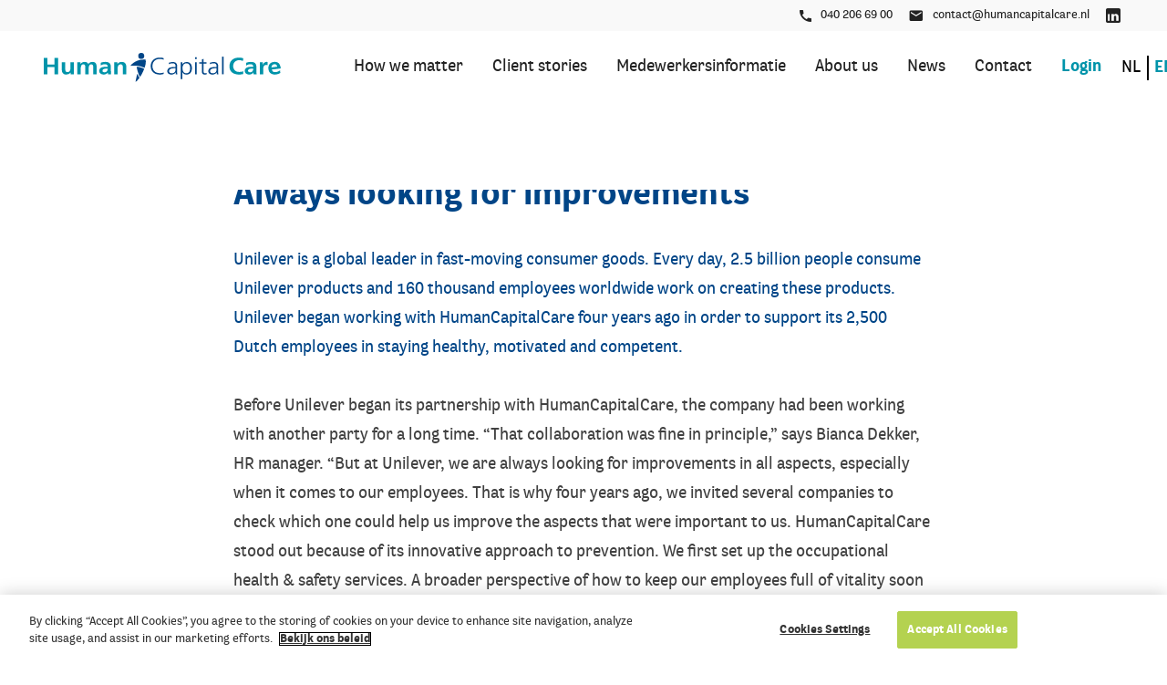

--- FILE ---
content_type: text/html; charset=UTF-8
request_url: https://www.humancapitalcare.nl/en/unilever-en
body_size: 10195
content:
<!DOCTYPE html>
<html lang="en" dir="ltr" prefix="og: https://ogp.me/ns#">
<head>
  <meta charset="utf-8" />
<meta property="og:site_name" content="HumanCapitalCare" />
<meta property="og:title" content="Unilever EN" />
<meta property="og:image" content="https://www.humancapitalcare.nl/uploads/2021-08/ogg-afbeelding_Unilever.jpg" />
<meta property="og:image:url" content="https://www.humancapitalcare.nl/uploads/2021-08/ogg-afbeelding_Unilever.jpg" />
<meta property="og:image:secure_url" content="https://www.humancapitalcare.nl/uploads/2021-08/ogg-afbeelding_Unilever.jpg" />
<meta property="og:image:width" content="1200" />
<meta property="og:image:height" content="630" />
<meta name="Generator" content="Drupal 10 (https://www.drupal.org)" />
<meta name="MobileOptimized" content="width" />
<meta name="HandheldFriendly" content="true" />
<meta name="viewport" content="width=device-width, initial-scale=1.0" />
<link rel="alternate" hreflang="nl" href="https://www.humancapitalcare.nl/klantverhalen/unilever" />
<link rel="alternate" hreflang="en" href="https://www.humancapitalcare.nl/en/unilever-en" />
<link rel="canonical" href="https://www.humancapitalcare.nl/en/unilever-en" />
<link rel="shortlink" href="https://www.humancapitalcare.nl/en/node/75" />

  <title>Unilever EN | HumanCapitalCare</title>
  <link rel="stylesheet" media="all" href="/uploads/css/css_R_JCOg8XEvJ_s0nygSNFvzIdgue5AcVlDeDs-8ir7Kg.css?delta=0&amp;language=en&amp;theme=frontend&amp;include=eJxLzi9K1U8pKi1IzNFLzEqs0Ekrys8rSc1L0U_PyU9KzEHwi0vyiyrjk_Nz8ouKdYori0tSc_WTEotTAVw9Gec" />
<link rel="stylesheet" media="all" href="/uploads/css/css_DqSH2MaiP4tCUjZRjXU4l-sFkz-9MtrJ0ajDh3yS7rM.css?delta=1&amp;language=en&amp;theme=frontend&amp;include=eJxLzi9K1U8pKi1IzNFLzEqs0Ekrys8rSc1L0U_PyU9KzEHwi0vyiyrjk_Nz8ouKdYori0tSc_WTEotTAVw9Gec" />
<link rel="stylesheet" media="all" href="/uploads/story_colors/colors.css?2ee0c8cdcdc5712f8ac927aba44bc8073417b9863221cf089161a3236bc72c42=&amp;swid9i" />

  <script type="application/json" data-drupal-selector="drupal-settings-json">{"path":{"baseUrl":"\/","pathPrefix":"en\/","currentPath":"node\/75","currentPathIsAdmin":false,"isFront":false,"currentLanguage":"en"},"pluralDelimiter":"\u0003","suppressDeprecationErrors":true,"gtag":{"tagId":"","consentMode":false,"otherIds":[],"events":[],"additionalConfigInfo":[]},"ajaxPageState":{"libraries":"eJxdyNEKwyAMRuEXEn2k8jvT2JEaSRTm2683pWw3B76zm7ZBrSQWzZCw3_ahtraXipoHVmWhbYATX_l3xBuf33mGDgMbevVUbHZIfE6crc8sh1cqwZcPOlOG0xeEdTd2","theme":"frontend","theme_token":null},"ajaxTrustedUrl":[],"gtm":{"tagId":null,"settings":{"data_layer":"dataLayer","include_environment":false},"tagIds":["GTM-TGRFJB6"]},"user":{"uid":0,"permissionsHash":"7fa4fb2969d02f16b0f4f946cb69a8f1eb7e34fe548776e40df301e35cd28048"}}</script>
<script src="/uploads/js/js__EyB2J_DI5nnBKbOZulNuiISpBNixd88Vg33Jk2R618.js?scope=header&amp;delta=0&amp;language=en&amp;theme=frontend&amp;include=eJxLK8rPK0nNS9FPz8lPSszRSc_PT89JjS9JTNdPBxLofL3ErMQKVMFcAHEmGbo"></script>
<script src="/modules/contrib/google_tag/js/gtag.js?swid9i"></script>
<script src="/modules/contrib/google_tag/js/gtm.js?swid9i"></script>

</head>
<body>
<a href="#main-content" class="visually-hidden focusable skip-link">Skip to main content</a>
<noscript><iframe src="https://www.googletagmanager.com/ns.html?id=GTM-TGRFJB6"
                  height="0" width="0" style="display:none;visibility:hidden"></iframe></noscript>

  <div class="dialog-off-canvas-main-canvas" data-off-canvas-main-canvas>
      <div id="state-navbar" hidden></div>
  <div id="state-search" hidden></div>



<div class="page page--page">
      <header class="page__header page-header">
        <div class="page-header__topbar region-topbar">
          <nav aria-labelledby="block-topnavigation-title" id="block-topnavigation" class="region-topbar__topnavigation block-topnavigation">
            
  <h2 id="block-topnavigation-title" class="visually-hidden block-topnavigation__title">Top navigation</h2>
  

            

    
              <ul class="block-topnavigation__menu">
                            <li class="block-topnavigation__menu-item">
            <a href="tel:040-20 66 900" class="block-topnavigation__menu-item-link">040 206 69 00</a>
                    </li>
                            <li class="block-topnavigation__menu-item">
            <a href="mailto:info@humancapitalcare.nl" class="block-topnavigation__menu-item-link">contact@humancapitalcare.nl</a>
                    </li>
                            <li class="block-topnavigation__menu-item">
            <a href="https://nl.linkedin.com/company/humancapitalcare" class="block-topnavigation__menu-item-link">LinkedIn</a>
                    </li>
              </ul>
      


  </nav>

      </div>


      <div class="page-header__header">
          <div class="page-header__branding region-branding">
          <div id="block-sitebranding" class="region-branding__sitebranding block-sitebranding">
  
    
        <a href="/en" rel="home">
      <img src="/logo.svg" alt="Home" fetchpriority="high" />
    </a>
      
</div>

      </div>


          <div class="page-header__navbar region-navbar">
      <div class="region-navbar__navbar-close block-navbar-close">
    <a class="block-navbar-close__link" href="#">
      <span class="block-navbar-close__link-label">Close menu</span>
    </a>
  </div>

  <nav aria-labelledby="block-mainnavigation-title" id="block-mainnavigation" class="region-navbar__mainnavigation block-mainnavigation">
            
  <h2 id="block-mainnavigation-title" class="visually-hidden block-mainnavigation__title">Hoofdnavigatie</h2>
  

            

    
              <ul class="block-mainnavigation__menu">
                            <li class="block-mainnavigation__menu-item block-mainnavigation__menu-item--expanded">
            <a href="/en/how-we-matter" class="block-mainnavigation__menu-item-link" data-drupal-link-system-path="node/45">How we matter</a>
                                            <div class="block-mainnavigation__submenu-container">
          <div class="block-mainnavigation__submenu-container-arrow"></div>
              <ul class="block-mainnavigation__submenu block-mainnavigation__submenu--1">
                                  <li class="block-mainnavigation__submenu-item block-mainnavigation__submenu-item--1 block-mainnavigation__submenu-item--expanded">
              <span class="block-mainnavigation__submenu-item-link">Together we work on:</span>
                                                    <ul class="block-mainnavigation__submenu block-mainnavigation__submenu--2">
                                  <li class="block-mainnavigation__submenu-item block-mainnavigation__submenu-item--2">
              <a href="/en/services/the-best-work-environment" class="block-mainnavigation__submenu-item-link" data-drupal-link-system-path="node/16">The best work environment</a>
                          </li>
                                  <li class="block-mainnavigation__submenu-item block-mainnavigation__submenu-item--2">
              <a href="/en/services/employable-employees" class="block-mainnavigation__submenu-item-link" data-drupal-link-system-path="node/19">Employable employees</a>
                          </li>
                                  <li class="block-mainnavigation__submenu-item block-mainnavigation__submenu-item--2">
              <a href="/en/services/motivating-leadership" class="block-mainnavigation__submenu-item-link" data-drupal-link-system-path="node/20">Motivating leadership</a>
                          </li>
                                  <li class="block-mainnavigation__submenu-item block-mainnavigation__submenu-item--2">
              <a href="/en/services/focus-on-career-development" class="block-mainnavigation__submenu-item-link" data-drupal-link-system-path="node/21">Focusing on career development</a>
                          </li>
                                  <li class="block-mainnavigation__submenu-item block-mainnavigation__submenu-item--2">
              <a href="/en/services/active-sick-leave-follow-up" class="block-mainnavigation__submenu-item-link" data-drupal-link-system-path="node/22">Active sick leave follow-up</a>
                          </li>
                  </ul>
            
                          </li>
                                  <li class="block-mainnavigation__submenu-item block-mainnavigation__submenu-item--1 block-mainnavigation__submenu-item--expanded">
              <span class="block-mainnavigation__submenu-item-link">Themes</span>
                                                    <ul class="block-mainnavigation__submenu block-mainnavigation__submenu--2">
                                  <li class="block-mainnavigation__submenu-item block-mainnavigation__submenu-item--2">
              <a href="/en/better-stress-management" class="block-mainnavigation__submenu-item-link" data-drupal-link-system-path="node/145">Better stress management</a>
                          </li>
                                  <li class="block-mainnavigation__submenu-item block-mainnavigation__submenu-item--2">
              <a href="/en/themes/undesired-and-boundary-crossing-behaviour" class="block-mainnavigation__submenu-item-link" data-drupal-link-system-path="node/115">Undesired and boundary-crossing behaviour</a>
                          </li>
                                  <li class="block-mainnavigation__submenu-item block-mainnavigation__submenu-item--2">
              <a href="/en/themes/leadership" class="block-mainnavigation__submenu-item-link" data-drupal-link-system-path="node/52">Leadership</a>
                          </li>
                                  <li class="block-mainnavigation__submenu-item block-mainnavigation__submenu-item--2">
              <a href="/en/absenteeism-figures-3rd-quarter-2025" class="block-mainnavigation__submenu-item-link" data-drupal-link-system-path="node/384">Absenteeism in the Netherlands</a>
                          </li>
                                  <li class="block-mainnavigation__submenu-item block-mainnavigation__submenu-item--2">
              <a href="/en/themes/physical-load" class="block-mainnavigation__submenu-item-link" data-drupal-link-system-path="node/29">Physical load</a>
                          </li>
                  </ul>
            
                          </li>
                  </ul>
              </div>
            
                    </li>
                            <li class="block-mainnavigation__menu-item">
            <a href="/en/client-stories" class="block-mainnavigation__menu-item-link" data-drupal-link-system-path="node/8">Client stories</a>
                    </li>
                            <li class="block-mainnavigation__menu-item">
            <a href="https://www.humancapitalcare.nl/veelgestelde-vragen" class="block-mainnavigation__menu-item-link">Medewerkersinformatie</a>
                    </li>
                            <li class="block-mainnavigation__menu-item block-mainnavigation__menu-item--expanded">
            <a href="/en/about-us" class="block-mainnavigation__menu-item-link" data-drupal-link-system-path="node/23">About us</a>
                                            <div class="block-mainnavigation__submenu-container">
          <div class="block-mainnavigation__submenu-container-arrow"></div>
              <ul class="block-mainnavigation__submenu block-mainnavigation__submenu--1">
                                  <li class="block-mainnavigation__submenu-item block-mainnavigation__submenu-item--1 block-mainnavigation__submenu-item--expanded">
              <span class="block-mainnavigation__submenu-item-link">About us</span>
                                                    <ul class="block-mainnavigation__submenu block-mainnavigation__submenu--2">
                                  <li class="block-mainnavigation__submenu-item block-mainnavigation__submenu-item--2">
              <a href="/en/our-belief" title="Our conviction" class="block-mainnavigation__submenu-item-link" data-drupal-link-system-path="node/25">Our conviction</a>
                          </li>
                                  <li class="block-mainnavigation__submenu-item block-mainnavigation__submenu-item--2">
              <a href="/en/how-we-work" title="How we work" class="block-mainnavigation__submenu-item-link" data-drupal-link-system-path="node/24">How we work</a>
                          </li>
                                  <li class="block-mainnavigation__submenu-item block-mainnavigation__submenu-item--2">
              <a href="/en/working-for-us" title="Working for us" class="block-mainnavigation__submenu-item-link" data-drupal-link-system-path="node/26">Working for us</a>
                          </li>
                                  <li class="block-mainnavigation__submenu-item block-mainnavigation__submenu-item--2">
              <a href="/en/our-history" title="Our history" class="block-mainnavigation__submenu-item-link" data-drupal-link-system-path="node/27">Our history</a>
                          </li>
                  </ul>
            
                          </li>
                  </ul>
              </div>
            
                    </li>
                            <li class="block-mainnavigation__menu-item">
            <a href="/en/news" class="block-mainnavigation__menu-item-link" data-drupal-link-system-path="node/205">News</a>
                    </li>
                            <li class="block-mainnavigation__menu-item block-mainnavigation__menu-item--expanded">
            <a href="/en/contact-en" class="block-mainnavigation__menu-item-link" data-drupal-link-system-path="node/46">Contact</a>
                                            <div class="block-mainnavigation__submenu-container">
          <div class="block-mainnavigation__submenu-container-arrow"></div>
              <ul class="block-mainnavigation__submenu block-mainnavigation__submenu--1">
                                  <li class="block-mainnavigation__submenu-item block-mainnavigation__submenu-item--1 block-mainnavigation__submenu-item--expanded">
              <span class="block-mainnavigation__submenu-item-link">Contact</span>
                                                    <ul class="block-mainnavigation__submenu block-mainnavigation__submenu--2">
                                  <li class="block-mainnavigation__submenu-item block-mainnavigation__submenu-item--2">
              <a href="/en/regional-offices" class="block-mainnavigation__submenu-item-link" data-drupal-link-system-path="node/249">Onze locaties</a>
                          </li>
                                  <li class="block-mainnavigation__submenu-item block-mainnavigation__submenu-item--2">
              <a href="/en/node/248" class="block-mainnavigation__submenu-item-link" data-drupal-link-system-path="node/248">Contactformulier</a>
                          </li>
                                  <li class="block-mainnavigation__submenu-item block-mainnavigation__submenu-item--2">
              <a href="/en/node/247" class="block-mainnavigation__submenu-item-link" data-drupal-link-system-path="node/247">Pers &amp; media</a>
                          </li>
                  </ul>
            
                          </li>
                  </ul>
              </div>
            
                    </li>
              </ul>
      


  </nav>
<nav aria-labelledby="block-hcc-login-title" id="block-hcc-login" class="region-navbar__hcc-login block-hcc-login">
            
  <h2 id="block-hcc-login-title" class="visually-hidden block-hcc-login__title">HCC Inloggen</h2>
  

            

    
<div class="block-hcc-login__login-label">Login</div>

              <div class="block-hcc-login__submenu-container">
      <div class="block-hcc-login__submenu-container-arrow"></div>
        <ul class="block-hcc-login__menu">
                                  <li class="block-hcc-login__menu-item block-hcc-login__menu-item--expanded">
              <span class="block-hcc-login__menu-item-link">Voor werkgevers:</span>
                                          <ul class="block-hcc-login__submenu block-hcc-login__submenu--1">
                      <li class="block-hcc-login__submenu-item block-hcc-login__submenu-item--1">
          <a href="https://wecareplatform.nl/" class="block-hcc-login__submenu-item-link">Inloggen we-care</a>
                  </li>
          </ul>
      
                          </li>
                                  <li class="block-hcc-login__menu-item block-hcc-login__menu-item--expanded">
              <span class="block-hcc-login__menu-item-link">Voor medewerkers:</span>
                                          <ul class="block-hcc-login__submenu block-hcc-login__submenu--1">
                      <li class="block-hcc-login__submenu-item block-hcc-login__submenu-item--1">
          <a href="/en/node/57" class="block-hcc-login__submenu-item-link" data-drupal-link-system-path="node/57"> Inloggen my-care</a>
                  </li>
          </ul>
      
                          </li>
                  </ul>
      </div>
      


  </nav>
<div class="language-switcher-language-url region-navbar__language-selector block-language-selector" id="block-language-selector" role="navigation">
  
    
      <ul class="links"><li hreflang="nl" data-drupal-link-system-path="node/75"><a href="/klantverhalen/unilever" class="language-link" hreflang="nl" data-drupal-link-system-path="node/75">NL</a></li><li hreflang="en" data-drupal-link-system-path="node/75" class="is-active" aria-current="page"><a href="/en/unilever-en" class="language-link is-active" hreflang="en" data-drupal-link-system-path="node/75" aria-current="page">EN</a></li></ul>
  </div>

  </div>


        <nav class="__states block-states">
          <a class="block-states__link block-states__link--navbar" href="#state-navbar"></a>
        </nav>
      </div>
      <a id="main-content" tabindex="-1"></a>    </header>
  
      <main class="page__body page-body">
        <div class="page-body__header region-header">
          <div id="block-header-node" class="region-header__header-node block-header-node">
  
    
      <div class="node-page-header">
      
  </div>

  </div>

      </div>


        <div class="page-body__content-top region-content-top">
          <div id="block-messages" class="region-content-top__messages block-messages">
  
    
      <div data-drupal-messages-fallback class="hidden"></div>
  </div>

      </div>


        <div class="page-body__content region-content">
          <div id="block-primary-content" class="region-content__primary-content block-primary-content">
  
    
      <div class="node-page-full">
      
        

    
    <div class="node-page-full__content">
              <div class="node-page-full__body">
                                                <div class="node-page-full__body-item paragraph-text-lane paragraph-text-lane--center paragraph-text-lane-897">
    
  <div class="paragraph-text-lane__content">
                  <div class="paragraph-text-lane__body">
                                                                  <h1>Always looking for improvements</h1>

<p><span class="highlighted-primary">Unilever is a global leader in fast-moving consumer goods. Every day, 2.5 billion people consume Unilever products and 160 thousand employees worldwide work on creating these products. Unilever began working with HumanCapitalCare four years ago in order to support its 2,500 Dutch employees in staying healthy, motivated and competent.</span></p>

<p>Before Unilever began its partnership with HumanCapitalCare, the company had been working with another party for a long time. “That collaboration was fine in principle,” says Bianca Dekker, HR manager. “But at Unilever, we are always looking for improvements in all aspects, especially when it comes to our employees. That is why four years ago, we invited several companies to check which one could help us improve the aspects that were important to us. HumanCapitalCare stood out because of its innovative approach to prevention. We first set up the occupational health &amp; safety services. A broader perspective of how to keep our employees full of vitality soon followed. That is how our collaboration with HumanCapitalCare began to truly matter more to us.”</p>                  </div>

      </div>
</div>

                <div class="node-page-full__body-item paragraph-twofold-lane paragraph-twofold-lane-900">
    
  <div class="paragraph-twofold-lane__content">
                  <div class="paragraph-twofold-lane__col1">
                                                <div class="paragraph-twofold-lane__col1-item paragraph-visual-partial paragraph-visual-partial--left paragraph-visual-partial-898">
            <div class="paragraph-visual-partial__background-image">
                                                                            <div class="media-image__field-media-image">
                                                                      <picture>
                  <source srcset="/uploads/styles/auto_1920/public/2021-07/Quote%20Unilever.jpg?itok=sCzMF_TD 1x" media="all and (min-width: 75em)" type="image/jpeg" width="1920" height="1080"/>
              <source srcset="/uploads/styles/large_based_on_height/public/2021-07/Quote%20Unilever.jpg?itok=A4Gwz3Jl 1x" media="all and (min-width: 62em) and (max-width: 74.999em)" type="image/jpeg" width="2268" height="1276"/>
              <source srcset="/uploads/styles/small_based_on_height/public/2021-07/Quote%20Unilever.jpg?itok=qE1dN2QE 1x" media="all and (max-width: 47.999em)" type="image/jpeg" width="1365" height="768"/>
                  <img loading="eager" class="responsive-image" data-focal-x="5" data-focal-y="5" width="1024" height="576" src="/uploads/styles/auto_1024/public/2021-07/Quote%20Unilever.jpg?itok=azi_5j6a" alt="Quote Unilever" />

  </picture>

                  </div>

                  </div>

  <div class="paragraph-visual-partial__content">
          
      </div>
</div>

                  </div>
        <div class="paragraph-twofold-lane__col2">
                                                <div class="paragraph-twofold-lane__col2-item paragraph-visual-partial paragraph-visual-partial--left paragraph-visual-partial-899">
            <div class="paragraph-visual-partial__background-image">
                                                                            <div class="media-image__field-media-image">
                                                                      <picture>
                  <source srcset="/uploads/styles/auto_1920/public/2021-07/Logo%20Unilever.jpg?itok=8JuvxBVX 1x" media="all and (min-width: 75em)" type="image/jpeg" width="1920" height="1080"/>
              <source srcset="/uploads/styles/large_based_on_height/public/2021-07/Logo%20Unilever.jpg?itok=xhXtnCvP 1x" media="all and (min-width: 62em) and (max-width: 74.999em)" type="image/jpeg" width="2268" height="1276"/>
              <source srcset="/uploads/styles/small_based_on_height/public/2021-07/Logo%20Unilever.jpg?itok=yBo3jaX4 1x" media="all and (max-width: 47.999em)" type="image/jpeg" width="1365" height="768"/>
                  <img loading="eager" class="responsive-image" data-focal-x="5" data-focal-y="5" width="1024" height="576" src="/uploads/styles/auto_1024/public/2021-07/Logo%20Unilever.jpg?itok=kJhH7LBV" alt="Logo Unilever" />

  </picture>

                  </div>

                  </div>

  <div class="paragraph-visual-partial__content">
          
      </div>
</div>

                  </div>

      </div>
</div>

                <div class="node-page-full__body-item paragraph-twofold-lane paragraph-twofold-lane--neutral-light paragraph-twofold-lane-903">
    
  <div class="paragraph-twofold-lane__content">
                  <div class="paragraph-twofold-lane__col1">
                                                <div class="paragraph-twofold-lane__col1-item paragraph-text-partial paragraph-text-partial-901">
    
  <div class="paragraph-text-partial__content">
                  <div class="paragraph-text-partial__body">
                                                                  <h2>Equal partnership</h2>

<p>Unilever has offices all over the world and many HR activities are organised worldwide. “It’s nice that HumanCapitalCare does not try to sell us its approach, but rather explores our vision on welfare and adds its expertise to that. I truly see our collaboration as an equal partnership, in which we work together and enhance each other. In addition to a medical officer, we also deployed an employability coach from the beginning to help us optimise the employability of our staff. That way we notice signs earlier, deal with these sooner and thus decrease the chance of absenteeism.”</p>                  </div>

      </div>
</div>

                  </div>
        <div class="paragraph-twofold-lane__col2">
                                                <div class="paragraph-twofold-lane__col2-item paragraph-text-partial paragraph-text-partial-902">
    
  <div class="paragraph-text-partial__content">
                  <div class="paragraph-text-partial__body">
                                                                  <h2>Looking at the entire picture</h2>

<p>Prevention is a top priority at Unilever. “That is exactly where HumanCapitalCare stands out,” says Bianca. “They are very innovative in the field of prevention. They look at the entire picture and what precisely keeps employees healthy, motivated and competent and thus employable. In addition, HumanCapitalCare’s strong point is data analysis and they ask critical questions. It is very clear that they have a well of experience with their extensive clientele and also that they compare our data with that of other organisations.”</p>                  </div>

      </div>
</div>

                  </div>

      </div>
</div>

                <div class="node-page-full__body-item paragraph-twofold-lane paragraph-twofold-lane--neutral-light paragraph-twofold-lane-906">
    
  <div class="paragraph-twofold-lane__content">
                  <div class="paragraph-twofold-lane__col1">
                                                <div class="paragraph-twofold-lane__col1-item paragraph-text-partial paragraph-text-partial--neutral-light paragraph-text-partial-904">
    
  <div class="paragraph-text-partial__content">
                  <div class="paragraph-text-partial__body">
                                                                  <h2>Great measure of freedom</h2>

<p>Autonomy and personal initiative are very important to Unilever. This is noticeable, for example, in the lack of fixed job descriptions. “If an employee wants to participate in a project beyond his or her core discipline, then we create room for that,” according to Bianca. “The great measure of freedom that we give our employees is experienced as a positive feature by many people, but not everyone is equally equipped to deal with this. Sometimes, freedom makes people insecure. We support employees who have difficulty with this amount of freedom in gaining perspective and learning to deal with this better.”</p>                  </div>

      </div>
</div>

                  </div>
        <div class="paragraph-twofold-lane__col2">
                                                <div class="paragraph-twofold-lane__col2-item paragraph-text-partial paragraph-text-partial-905">
    
  <div class="paragraph-text-partial__content">
                  <div class="paragraph-text-partial__body">
                                                                  <h2>How is your resilience?</h2>

<p>The Unilever Wellbeing framework provides the necessary guidance and grip. It is a framework that is implemented company-wide to improve the wellbeing of employees. The four pillars that play an important role in this framework are: your physical, mental and emotional condition and your purpose. “With these four pillars we and HumanCapitalCare point out to our employees that it is important to regularly ask yourself how you are truly doing, not just on a physical level, but also on an emotional level. How is your resilience? And are you doing what makes you feel good, what suits you?”</p>                  </div>

      </div>
</div>

                  </div>

      </div>
</div>

                <div class="node-page-full__body-item paragraph-twofold-lane paragraph-twofold-lane--right paragraph-twofold-lane-909">
    
  <div class="paragraph-twofold-lane__content">
                  <div class="paragraph-twofold-lane__col1">
                                                <div class="paragraph-twofold-lane__col1-item paragraph-visual-partial paragraph-visual-partial--left paragraph-visual-partial-907">
            <div class="paragraph-visual-partial__background-image">
                                                                            <div class="media-image__field-media-image">
                                                                      <picture>
                  <source srcset="/uploads/styles/auto_1920/public/2021-07/Profielfoto_Bianca%20Dekker_Unilever.jpg?itok=vlu7LR7v 1x" media="all and (min-width: 75em)" type="image/jpeg" width="470" height="481"/>
              <source srcset="/uploads/styles/large_based_on_height/public/2021-07/Profielfoto_Bianca%20Dekker_Unilever.jpg?itok=ZCmCWirR 1x" media="all and (min-width: 62em) and (max-width: 74.999em)" type="image/jpeg" width="470" height="481"/>
              <source srcset="/uploads/styles/small_based_on_height/public/2021-07/Profielfoto_Bianca%20Dekker_Unilever.jpg?itok=76mR3wjR 1x" media="all and (max-width: 47.999em)" type="image/jpeg" width="470" height="481"/>
                  <img loading="eager" class="responsive-image" data-focal-x="5" data-focal-y="5" width="470" height="481" src="/uploads/styles/auto_1024/public/2021-07/Profielfoto_Bianca%20Dekker_Unilever.jpg?itok=W9jk7Yju" alt="Profielfoto_Bianca Dekker_Unilever" />

  </picture>

                  </div>

                  </div>

  <div class="paragraph-visual-partial__content">
          
      </div>
</div>

                  </div>
        <div class="paragraph-twofold-lane__col2">
                                                <div class="paragraph-twofold-lane__col2-item paragraph-text-partial paragraph-text-partial-908">
    
  <div class="paragraph-text-partial__content">
                  <div class="paragraph-text-partial__body">
                                                                  <h3>Valuable addition</h3>

<p class="headline-person">Bianca Dekker <span class="highlighted-primary">- HR-manager Unilever</span></p>

<p>HumanCapitalCare began working with Unilever four years ago by deploying a medical officer and employability coach. By now, Unilever has a customer-oriented team of twelve professionals at its disposal. “They guide our employees, advise us and help us by means of reports, coaching programmes and training programmes. HumanCapitalCare knows our company and our people inside out. Because they know what is going on, they react quickly and adequately. When we come up with an idea together, the plan is often already completed the next week. Company-wide we are already supported well by the Unilever organisation itself, but HumanCapitalCare is a valuable addition for Unilever Netherlands.”</p>                  </div>

      </div>
</div>

                  </div>

      </div>
</div>

                <div class="node-page-full__body-item paragraph-contact-lane paragraph-contact-lane--neutral-light paragraph-contact-lane-910">
    
  <div class="paragraph-contact-lane__content">
                  <div class="paragraph-contact-lane__information">
                                                                  <div class="media-contact">
            <div class="media-contact__image">
                                                                    <img loading="lazy" src="/uploads/styles/contact/public/2021-04/contacts.jpg?h=20eb6158&amp;itok=WN9ZsrR-" width="210" height="210" alt="contacts" />


                  </div>

  <div class="media-contact__information">
            <div class="media-contact__title">
                                                                  Bringing out the best in people together matters more.                  </div>
        <div class="media-contact__subtitle">
                                                                  We would be happy to be there for you too.                  </div>
        <div class="media-contact__phone">
                                                                  <a href="tel:0402066900">040 206 69 00</a>                  </div>
        <div class="media-contact__email">
                                                                  <a href="mailto:contact@humancapitalcare.nl">contact@humancapitalcare.nl</a>                  </div>

  </div>
</div>
                  </div>

      </div>
</div>

                <div class="node-page-full__body-item paragraph-twofold-lane paragraph-twofold-lane-953">
    
  <div class="paragraph-twofold-lane__content">
                  <h2 class="paragraph-twofold-lane__title">More real stories about collaborating on good employment practice</h2>
        <div class="paragraph-twofold-lane__col1">
                                                <div class="paragraph-twofold-lane__col1-item paragraph-visual-partial paragraph-visual-partial--left paragraph-visual-partial-949">
            <div class="paragraph-visual-partial__background-image">
                                                                            <div class="media-image__field-media-image">
                                                                      <picture>
                  <source srcset="/uploads/styles/auto_1920/public/2021-12/Gerelateerde%20klantverhalen%20-%20ANWB%20EN.jpg?itok=8IUHlbYp 1x" media="all and (min-width: 75em)" type="image/jpeg" width="1920" height="1275"/>
              <source srcset="/uploads/styles/large_based_on_height/public/2021-12/Gerelateerde%20klantverhalen%20-%20ANWB%20EN.jpg?itok=LSIwf0SH 1x" media="all and (min-width: 62em) and (max-width: 74.999em)" type="image/jpeg" width="2268" height="1506"/>
              <source srcset="/uploads/styles/small_based_on_height/public/2021-12/Gerelateerde%20klantverhalen%20-%20ANWB%20EN.jpg?itok=EM-bgdXy 1x" media="all and (max-width: 47.999em)" type="image/jpeg" width="1157" height="768"/>
                  <img loading="eager" class="responsive-image" data-focal-x="5" data-focal-y="5" width="1024" height="680" src="/uploads/styles/auto_1024/public/2021-12/Gerelateerde%20klantverhalen%20-%20ANWB%20EN.jpg?itok=PIw7BlGe" alt="Gerelateerde klantverhalen - ANWB EN" />

  </picture>

                  </div>

                  </div>

  <div class="paragraph-visual-partial__content">
          
      </div>
</div>

                <div class="paragraph-twofold-lane__col1-item paragraph-text-partial paragraph-text-partial-950">
    
  <div class="paragraph-text-partial__content">
                  <div class="paragraph-text-partial__body">
                                                                  <h3><br>
ANWB</h3>

<p>It’s probably safe to assume that the ANWB is one of the best-known brands in the Netherlands. Who hasn’t encountered their roadside service or their International Assistance? Every day, ANWB’s 4,000 employees make sure that everyone can be happily on their way without worries. As an employer, the ANWB does everything it can to make sure its employees stay healthy, motivated and competent.</p>

<p class="text-align-right"><a class="button" data-entity-substitution="canonical" data-entity-type="node" data-entity-uuid="e201d367-f093-4f39-af88-d983c591dfb1" href="/en/anwb-en">Read the client story</a></p>                  </div>

      </div>
</div>

                  </div>
        <div class="paragraph-twofold-lane__col2">
                                                <div class="paragraph-twofold-lane__col2-item paragraph-visual-partial paragraph-visual-partial--left paragraph-visual-partial-951">
            <div class="paragraph-visual-partial__background-image">
                                                                            <div class="media-image__field-media-image">
                                                                      <picture>
                  <source srcset="/uploads/styles/auto_1920/public/2021-12/Gerelateerde%20klantverhalen%20-%20Puck%26Co%20EN.jpg?itok=erJwC4Mg 1x" media="all and (min-width: 75em)" type="image/jpeg" width="1920" height="1275"/>
              <source srcset="/uploads/styles/large_based_on_height/public/2021-12/Gerelateerde%20klantverhalen%20-%20Puck%26Co%20EN.jpg?itok=Z2VZDnUe 1x" media="all and (min-width: 62em) and (max-width: 74.999em)" type="image/jpeg" width="2268" height="1506"/>
              <source srcset="/uploads/styles/small_based_on_height/public/2021-12/Gerelateerde%20klantverhalen%20-%20Puck%26Co%20EN.jpg?itok=iviLFD86 1x" media="all and (max-width: 47.999em)" type="image/jpeg" width="1157" height="768"/>
                  <img loading="eager" class="responsive-image" data-focal-x="5" data-focal-y="5" width="1024" height="680" src="/uploads/styles/auto_1024/public/2021-12/Gerelateerde%20klantverhalen%20-%20Puck%26Co%20EN.jpg?itok=g7U8o6i4" alt="Gerelateerde klantverhalen - Puck&amp;Co EN" />

  </picture>

                  </div>

                  </div>

  <div class="paragraph-visual-partial__content">
          
      </div>
</div>

                <div class="paragraph-twofold-lane__col2-item paragraph-text-partial paragraph-text-partial-952">
    
  <div class="paragraph-text-partial__content">
                  <div class="paragraph-text-partial__body">
                                                                  <h3><br>
Puck &amp; Co</h3>

<p>Employability is very important in childcare. A familiar pedagogic employee offers children at the crèche social-emotional safety. It is also pleasant for parents to have a familiar contact person. Together with HumanCapitalCare, Children Centre Puck&amp;Co are dedicated to vitality and long-term employability.<br>
&nbsp;</p>

<p class="text-align-right"><a class="button" data-entity-substitution="canonical" data-entity-type="node" data-entity-uuid="c21a5af1-9e31-4867-b9af-b3829a9ae001" href="/en/kindercentra-puckco-en">Read the client story</a></p>                  </div>

      </div>
</div>

                  </div>

      </div>
</div>

                  </div>

    </div>

      </div>

  </div>

      </div>

    </main>
  
      <footer class="page__footer page-footer">
      <div class="page-footer__footer region-footer">
          <div id="block-sitebranding-footer" class="region-footer__sitebranding-footer block-sitebranding-footer">
  
    
        <a href="/en" rel="home">
      <img src="/logo-white.svg" alt="Home" fetchpriority="high" />
    </a>
      
</div>
<nav aria-labelledby="block-footer-primary-title" id="block-footer-primary" class="region-footer__footer-primary block-footer-primary">
            
  <h2 id="block-footer-primary-title" class="visually-hidden block-footer-primary__title">Hoofd Voettekst Navigatie</h2>
  

            

    
              <ul class="block-footer-primary__menu">
                            <li class="block-footer-primary__menu-item block-footer-primary__menu-item--expanded">
            <span title="Together we work on" class="block-footer-primary__menu-item-link">Together we work on</span>
                                    <ul class="block-footer-primary__submenu">
                            <li class="block-footer-primary__submenu-item">
            <a href="/en/services/the-best-work-environment" title="The best work environment" class="block-footer-primary__submenu-item-link" data-drupal-link-system-path="node/16">The best work environment</a>
                      </li>
                            <li class="block-footer-primary__submenu-item">
            <a href="/en/services/employable-employees" title="Employable employees" class="block-footer-primary__submenu-item-link" data-drupal-link-system-path="node/19">Employable employees</a>
                      </li>
                            <li class="block-footer-primary__submenu-item">
            <a href="/en/services/focus-on-career-development" title="Focus on career development" class="block-footer-primary__submenu-item-link" data-drupal-link-system-path="node/21">Focus on career development</a>
                      </li>
                            <li class="block-footer-primary__submenu-item">
            <a href="/en/services/active-sick-leave-follow-up" title="Activating sick leave follow-up" class="block-footer-primary__submenu-item-link" data-drupal-link-system-path="node/22">Activating sick leave follow-up</a>
                      </li>
              </ul>
      
                    </li>
                            <li class="block-footer-primary__menu-item block-footer-primary__menu-item--expanded">
            <span title="Themes" class="block-footer-primary__menu-item-link">Themes</span>
                                    <ul class="block-footer-primary__submenu">
                            <li class="block-footer-primary__submenu-item">
            <a href="https://www.humancapitalcare.nl/beter-omgaan-met-stress-0" title="Better stress management" class="block-footer-primary__submenu-item-link">Beter omgaan met stress</a>
                      </li>
                            <li class="block-footer-primary__submenu-item">
            <a href="/en/themes/physical-load" title="Physical load" class="block-footer-primary__submenu-item-link" data-drupal-link-system-path="node/29">Physical load</a>
                      </li>
                            <li class="block-footer-primary__submenu-item">
            <a href="/en/themes/leadership" title="Leadership" class="block-footer-primary__submenu-item-link" data-drupal-link-system-path="node/52">Leadership</a>
                      </li>
                            <li class="block-footer-primary__submenu-item">
            <a href="/en/themes/millennials" title="Millennials" class="block-footer-primary__submenu-item-link" data-drupal-link-system-path="node/28">Millennials</a>
                      </li>
              </ul>
      
                    </li>
                            <li class="block-footer-primary__menu-item block-footer-primary__menu-item--expanded">
            <span title="More information" class="block-footer-primary__menu-item-link">More information</span>
                                    <ul class="block-footer-primary__submenu">
                            <li class="block-footer-primary__submenu-item">
            <a href="/en/about-us" title="About us" class="block-footer-primary__submenu-item-link" data-drupal-link-system-path="node/23">About us</a>
                      </li>
                            <li class="block-footer-primary__submenu-item">
            <a href="/en/contact-en" title="Contact" class="block-footer-primary__submenu-item-link" data-drupal-link-system-path="node/46">Contact</a>
                      </li>
                            <li class="block-footer-primary__submenu-item">
            <a href="/en/working-for-us" title="Vacancies" class="block-footer-primary__submenu-item-link" data-drupal-link-system-path="node/26">Vacancies</a>
                      </li>
              </ul>
      
                    </li>
                            <li class="block-footer-primary__menu-item block-footer-primary__menu-item--expanded">
            <span title="Follow us" class="block-footer-primary__menu-item-link">Follow us</span>
                                    <ul class="block-footer-primary__submenu">
                            <li class="block-footer-primary__submenu-item">
            <a href="https://nl.linkedin.com/company/humancapitalcare" title="LinkedIn" class="block-footer-primary__submenu-item-link">LinkedIn</a>
                      </li>
                            <li class="block-footer-primary__submenu-item">
            <a href="https://www.youtube.com/channel/UCOr4prKzSmkJcc0Bor-ryfA" title="Youtube" class="block-footer-primary__submenu-item-link">Youtube</a>
                      </li>
              </ul>
      
                    </li>
              </ul>
      


  </nav>
<nav aria-labelledby="block-copyright-title" id="block-copyright" class="region-footer__copyright block-copyright">
            
  <h2 id="block-copyright-title" class="visually-hidden block-copyright__title">Copyright</h2>
  

            

    
        <ul class="block-copyright__menu">
      <li class="block-copyright__menu-item ">Copyright 2025</li>
                      <li class="block-copyright__menu-item">
          <a href="https://www.humantotalcare.nl/" class="block-copyright__menu-item-link">Part of HumanTotalCare</a>
        </li>
          </ul>
  


  </nav>
<nav aria-labelledby="block-footer-secondary-title" id="block-footer-secondary" class="region-footer__footer-secondary block-footer-secondary">
            
  <h2 id="block-footer-secondary-title" class="visually-hidden block-footer-secondary__title">Voet</h2>
  

            

    
              <ul class="block-footer-secondary__menu">
                            <li class="block-footer-secondary__menu-item">
            <a href="/en/privacy-statement" title="Privacy statement" class="block-footer-secondary__menu-item-link" data-drupal-link-system-path="node/62">Privacy statement</a>
                    </li>
                            <li class="block-footer-secondary__menu-item">
            <a href="/en/algemene-voorwaarden" title="General Terms &amp; Conditions" class="block-footer-secondary__menu-item-link" data-drupal-link-system-path="node/61">General Terms &amp; Conditions</a>
                    </li>
                            <li class="block-footer-secondary__menu-item">
            <a href="/en/complaints-procedure" title="Complaints Procedure " class="block-footer-secondary__menu-item-link" data-drupal-link-system-path="node/56">Complaints Procedure </a>
                    </li>
                            <li class="block-footer-secondary__menu-item">
            <a href="/en/disclaimer" title="Disclaimer" class="block-footer-secondary__menu-item-link" data-drupal-link-system-path="node/64">Disclaimer</a>
                    </li>
                            <li class="block-footer-secondary__menu-item">
            <a href="/en/certifications" title="Certifications" class="block-footer-secondary__menu-item-link" data-drupal-link-system-path="node/63">Certifications</a>
                    </li>
                            <li class="block-footer-secondary__menu-item">
            <a href="/en/cookie-statement" title="Cookies" class="block-footer-secondary__menu-item-link" data-drupal-link-system-path="node/83">Cookies</a>
                    </li>
              </ul>
      


  </nav>

      </div>

    </footer>
  </div>

  </div>


<script src="/uploads/js/js_4ETDk7ItxOBxwuXbg95DHYMT6xFuDOr0QQhJsKC1IWo.js?scope=footer&amp;delta=0&amp;language=en&amp;theme=frontend&amp;include=eJxLK8rPK0nNS9FPz8lPSszRSc_PT89JjS9JTNdPBxLofL3ErMQKVMFcAHEmGbo"></script>

</body>
</html>


--- FILE ---
content_type: text/css
request_url: https://www.humancapitalcare.nl/uploads/css/css_DqSH2MaiP4tCUjZRjXU4l-sFkz-9MtrJ0ajDh3yS7rM.css?delta=1&language=en&theme=frontend&include=eJxLzi9K1U8pKi1IzNFLzEqs0Ekrys8rSc1L0U_PyU9KzEHwi0vyiyrjk_Nz8ouKdYori0tSc_WTEotTAVw9Gec
body_size: 22204
content:
@import url(https://fonts.googleapis.com/css?family=Roboto+Slab:500,600);
/* @license GPL-2.0-or-later https://www.drupal.org/licensing/faq */
.embed-container{--video--width:640;--video--height:360;background:#000;max-width:100%;overflow:hidden;padding-bottom:calc(var(--video--height)/var(--video--width)*100%);position:relative}.embed-container embed,.embed-container iframe,.embed-container object{height:100%;left:0;position:absolute;top:0;width:100%}input{font-family:"Bligh Trial",sans-serif;font-size:1rem;line-height:1.5;background-color:#f9f9f9;border:.0625rem solid #ccc;border-radius:.3rem;box-sizing:border-box;color:#414141;margin:0;max-width:100%;outline:0;padding:.75rem 1em;text-shadow:none}input:disabled{background-color:#ccc;border-color:rgb(178.5,178.5,178.5);color:#414141}input:focus{border-color:#999}input.error{border-color:#c6002d}input:read-only{background-color:#f3f3f3;border-color:#ccc;color:#222}select{font-family:"Bligh Trial",sans-serif;font-size:1rem;line-height:1.5;background-color:#f9f9f9;border:.0625rem solid #ccc;border-radius:.3rem;box-sizing:border-box;color:#414141;margin:0;max-width:100%;outline:0;padding:.75rem 1em;text-shadow:none;-webkit-appearance:none;appearance:none;background-image:url("data:image/svg+xml,%3csvg xmlns='http://www.w3.org/2000/svg' viewBox='0 0 16 16'%3e%3cpath fill='none' stroke='%23343a40' stroke-linecap='round' stroke-linejoin='round' stroke-width='2' d='M2 5l6 6 6-6'/%3e%3c/svg%3e");background-position:right .75rem center;background-repeat:no-repeat;background-size:1rem .75rem}select:disabled{background-color:#ccc;border-color:rgb(178.5,178.5,178.5);color:#414141}select:focus{border-color:#999}select.error{border-color:#c6002d}input[type=checkbox],input[type=radio]{border:0;height:2rem;line-height:.6666666667rem;width:auto}input[type=checkbox]+label,input[type=radio]+label{line-height:.6666666667rem;min-height:2rem}input[type=file]{height:auto}input[type=search]{-webkit-appearance:none;appearance:none;box-sizing:border-box}button,input[type=button],input[type=reset],input[type=submit]{background-color:#b4d250;border-color:#b4d250;color:#fff;font-family:"Bligh Trial",sans-serif;font-size:1.125rem;line-height:1.3333333333;-webkit-appearance:none;appearance:none;border-radius:.25rem;cursor:pointer;display:inline-block;margin:0 1rem 1rem 0;outline:0;padding:.75rem 1rem;text-align:center;text-decoration:none;text-shadow:none;transition:background-color .2s;vertical-align:middle}button:focus,button:hover,input[type=button]:focus,input[type=button]:hover,input[type=reset]:focus,input[type=reset]:hover,input[type=submit]:focus,input[type=submit]:hover{background-color:rgb(164.2454545455,198.2272727273,50.9727272727);border-color:rgb(164.2454545455,198.2272727273,50.9727272727);color:#fff}button:focus,button:hover,input[type=button]:focus,input[type=button]:hover,input[type=reset]:focus,input[type=reset]:hover,input[type=submit]:focus,input[type=submit]:hover{text-decoration:none}button:disabled,input[type=button]:disabled,input[type=reset]:disabled,input[type=submit]:disabled{color:rgba(255,255,255,.7)}button:last-child,input[type=button]:last-child,input[type=reset]:last-child,input[type=submit]:last-child{margin-right:0}textarea{max-width:100%}textarea:disabled{background-color:#f3f3f3;border-color:#333;color:#222}textarea:read-only{background-color:#f3f3f3;border-color:#ccc;color:#222}textarea:focus{border:1px solid #333}textarea.error{border-color:#c6002d}fieldset{border:0;display:block;margin:0;padding:0}@font-face{font-family:"Bligh Trial";font-style:normal;font-weight:300;src:local("Bligh Trial"),url(/assets/themes/frontend/fonts/bligh_trial_lt.woff2) format("woff2"),url(/assets/themes/frontend/fonts/bligh_trial_lt.woff) format("woff"),url(/assets/themes/frontend/fonts/bligh_trial_lt.ttf) format("truetype")}@font-face{font-family:"Bligh Trial";font-style:normal;font-weight:400;src:local("Bligh Trial"),url(/assets/themes/frontend/fonts/bligh_trial_rg.woff2) format("woff2"),url(/assets/themes/frontend/fonts/bligh_trial_rg.woff) format("woff"),url(/assets/themes/frontend/fonts/bligh_trial_rg.ttf) format("truetype")}@font-face{font-family:"Bligh Trial";font-style:normal;font-weight:700;src:local("Bligh Trial"),url(/assets/themes/frontend/fonts/bligh_trial_bd.woff2) format("woff2"),url(/assets/themes/frontend/fonts/bligh_trial_bd.woff) format("woff"),url(/assets/themes/frontend/fonts/bligh_trial_bd.ttf) format("truetype")}@font-face{font-family:icons;font-style:normal;font-weight:400;src:url(/assets/themes/frontend/fonts/icons.eot?a1b31614d1);src:url(/assets/themes/frontend/fonts/icons.eot?a1b31614d1) format("embedded-opentype"),url(/assets/themes/frontend/fonts/icons.woff?a1b31614d1) format("woff"),url(/assets/themes/frontend/fonts/icons.ttf?a1b31614d1) format("truetype")}*,::after,::before{box-sizing:inherit}html{box-sizing:border-box}body{font-family:"Bligh Trial",sans-serif;font-size:1.125rem;line-height:2;color:#414141;-moz-osx-font-smoothing:grayscale;-webkit-font-smoothing:antialiased;margin:0;overflow-x:hidden}body::selection{background:#004587;color:#fff;text-shadow:none}main{display:block}hr{background-color:#ccc;border:0;display:block;height:.0625rem;margin:2rem 0;width:100%}figure{margin:2rem 0}figure img{display:block;margin:0}figcaption{font-size:1.125rem;line-height:1.7777777778;font-style:italic}img{border:0;display:block;height:auto;max-width:100%}iframe,video{border:0;max-width:100%}video{width:100%}.video-embed-field-responsive-video{margin:0 0 2rem}.media-video__field-media-oembed-video{margin:0;padding-top:56.25%;position:relative;width:100%}.media-video__field-media-oembed-video .media-oembed-content{border-radius:.375rem;bottom:0;height:100%;left:0;margin:0;position:absolute;right:0;top:0;width:100%}.media-file__field-media-file a{color:#004587}.media-file__field-media-file a:hover{color:rgb(0,55.9666666667,109.5)}.hidden{display:none}.visually-hidden{clip:rect(1px,1px,1px,1px);height:1px;overflow:hidden;position:absolute!important;width:1px;word-wrap:normal}.visually-hidden.focusable:active,.visually-hidden.focusable:focus{clip:auto;height:auto;overflow:visible;position:static!important;width:auto}.invisible{visibility:hidden}table{border:0;border-left:.0625rem solid #ccc;border-spacing:0;border-top:.0625rem solid #ccc;margin:0 0 2rem;width:100%}table caption{font-family:"Bligh Trial",sans-serif;font-size:1rem;line-height:1.5;font-weight:900;text-align:left}table td,table th{border-bottom:.0625rem solid #ccc;border-right:.0625rem solid #ccc;padding:.45em .5em .25em}table th{background-color:#f3f3f3;color:#222;font-weight:700;text-align:left;vertical-align:middle}table td{vertical-align:top}h1,h2,h3,h4,h5,h6{color:#004587;margin:0 0 1rem;page-break-after:avoid}h1 a,h2 a,h3 a,h4 a,h5 a,h6 a{color:inherit;font:inherit;text-decoration:underline}h1{font-family:"Bligh Trial",sans-serif;font-size:2rem;line-height:1.3125;font-weight:700;margin-bottom:2rem}h2{font-family:"Bligh Trial",sans-serif;font-size:1.625rem;line-height:1.3076923077;font-weight:700}h3{font-family:"Bligh Trial",sans-serif;font-size:1.375rem;line-height:1.4545454545;font-weight:700}h4{font-family:"Bligh Trial",sans-serif;font-size:1rem;line-height:1.5;font-weight:900}h5{font-family:"Bligh Trial",sans-serif;font-size:1rem;line-height:1.5;font-weight:900;margin-bottom:1rem}h6{font-family:"Bligh Trial",sans-serif;font-size:1rem;line-height:1.5;font-weight:900;margin-bottom:0}p{margin:0 0 2rem}p a{color:#004587;text-decoration:underline}p a ::selection,p a::selection{background:#004587;color:#414141;text-shadow:none}p a:focus,p a:hover{color:rgb(0,55.9666666667,109.5);text-decoration:underline}blockquote{margin:0 0rhythm}ol,ul{margin:0 0 2rem;padding:0 0 0 1em}.align-left{float:left;margin:0 1em 1em 0}.align-right{float:right;margin:0 0 1em 1em}.button{background-color:#b4d250;border-color:#b4d250;color:#fff;font-family:"Bligh Trial",sans-serif;font-size:1.125rem;line-height:1.3333333333;-webkit-appearance:none;appearance:none;border-radius:.25rem;cursor:pointer;display:inline-block;margin:0 1rem 1rem 0;outline:0;padding:.75rem 1rem;text-align:center;text-decoration:none;text-shadow:none;transition:background-color .2s;vertical-align:middle}.button:focus,.button:hover{background-color:rgb(164.2454545455,198.2272727273,50.9727272727);border-color:rgb(164.2454545455,198.2272727273,50.9727272727);color:#fff}.button:focus,.button:hover{text-decoration:none}.button:disabled{color:rgba(255,255,255,.7)}.button:last-child{margin-right:0}.button--secondary{background-color:transparent;box-shadow:inset 0 0 0 .125rem #fff;color:#fff;transition:box-shadow .2s,color .2s}.button--secondary:focus,.button--secondary:hover{background-color:transparent;box-shadow:inset 0 0 0 .125rem rgb(234.6,234.6,234.6);color:rgb(234.6,234.6,234.6);text-decoration:none}.button--small{font-size:1rem;line-height:1.5}.headline-person{font-family:"Roboto Slab",serif;font-size:1.125rem;line-height:1.3334;font-weight:500;margin-bottom:1rem;opacity:.9}.highlighted-primary{color:#004587}.link{-webkit-appearance:none;appearance:none;background:0 0;color:#fff;cursor:pointer;display:inline-block;outline:0;position:relative;text-decoration:none;transition:all .15s}.link::after{background-color:#fff;bottom:0;content:"";display:block;height:0;left:0;position:absolute;transition:all .15s;width:100%;z-index:-1}.link:focus,.link:hover{color:#004587;text-decoration:none}.link:focus::after,.link:hover::after{height:100%}.link:disabled{opacity:.7}.par-intro{font-size:1.625rem;font-weight:300;line-height:1.5}.block-alert{box-shadow:0 .3125rem .625rem 0 rgba(0,0,0,.25);background-color:#f2f5f9;border:1px solid rgba(65,65,65,.1);border-left:1rem solid #004587;margin:4rem 0;overflow:hidden;padding:2rem;padding-left:6rem;position:relative}.block-alert::before{content:"\ea12";font-family:icons;-moz-osx-font-smoothing:grayscale;-webkit-font-smoothing:antialiased;font-style:normal;font-weight:400;line-height:1;color:#004587;font-size:3rem;left:2rem;position:absolute;top:50%;-webkit-transform:translateY(-50%);transform:translateY(-50%)}.block-alert p:last-child{margin-bottom:0}.block-breadcrumb{position:relative;z-index:1}.block-copyright__menu{list-style:none;margin:0;padding:0;font-size:.875rem;line-height:1.5;color:rgba(255,255,255,.9)}a.block-copyright__menu-item-link{color:inherit;text-decoration:none}a.block-copyright__menu-item-link:focus,a.block-copyright__menu-item-link:hover{text-decoration:underline}.block-footer-primary__menu{list-style:none;margin:0;padding:0;display:flex;flex-wrap:wrap}.block-footer-primary__menu-item{margin-bottom:3rem}.block-footer-primary__menu-item:last-child .block-footer-primary__submenu-item-link{align-items:center;display:inline-flex}.block-footer-primary__menu-item:last-child .block-footer-primary__submenu-item-link::before{align-items:center;background-color:rgba(255,255,255,.9);border-radius:50%;color:#004587;display:flex;flex-shrink:0;height:1.5rem;justify-content:center;margin-right:.5rem;width:1.5rem}.block-footer-primary__menu-item:last-child .block-footer-primary__submenu-item-link:not([href*="linkedin.com"]):not([href*="twitter.com"]):not([href*="youtube.com"])::before{content:"\ea10";font-family:icons;-moz-osx-font-smoothing:grayscale;-webkit-font-smoothing:antialiased;font-style:normal;font-weight:400;line-height:1}.block-footer-primary__menu-item:last-child .block-footer-primary__submenu-item-link[href*="linkedin.com"]::before{content:"\ea18";font-family:icons;-moz-osx-font-smoothing:grayscale;-webkit-font-smoothing:antialiased;font-style:normal;font-weight:400;line-height:1}.block-footer-primary__menu-item:last-child .block-footer-primary__submenu-item-link[href*="twitter.com"]::before{content:"\ea20";font-family:icons;-moz-osx-font-smoothing:grayscale;-webkit-font-smoothing:antialiased;font-style:normal;font-weight:400;line-height:1}.block-footer-primary__menu-item:last-child .block-footer-primary__submenu-item-link[href*="youtube.com"]::before{content:"\ea23";font-family:icons;-moz-osx-font-smoothing:grayscale;-webkit-font-smoothing:antialiased;font-style:normal;font-weight:400;line-height:1}.block-footer-primary__menu-item-link{font-size:1.125rem;font-weight:700;line-height:1.3333333333;color:#fff;display:block;margin-bottom:1.25rem}.block-footer-primary__submenu{list-style:none;margin:0;padding:0;font-size:1rem;line-height:1.5;color:rgba(255,255,255,.9)}.block-footer-primary__submenu-item:not(:last-child){margin-bottom:1.25rem}.block-footer-primary__submenu-item-link{color:inherit;text-decoration:none}.block-footer-primary__submenu-item-link:focus,.block-footer-primary__submenu-item-link:hover{text-decoration:underline}.block-footer-secondary__menu{list-style:none;margin:0;padding:0;font-size:1rem;line-height:1.5;color:rgba(255,255,255,.9)}.block-footer-secondary__menu-item-link{color:inherit;text-decoration:none}.block-footer-secondary__menu-item-link:focus,.block-footer-secondary__menu-item-link:hover{text-decoration:underline}.block-footer-themes__title{font-size:1.125rem;font-weight:700;line-height:1.3333333333;color:#fff;margin-bottom:1.5rem}.block-footer-themes__menu{list-style:none;margin:0;padding:0;font-size:1rem;line-height:1.5;color:rgba(255,255,255,.9)}.block-footer-themes__menu-item:not(:first-child){margin-top:1rem}.block-footer-themes__menu-item-link{-webkit-appearance:none;appearance:none;background:0 0;color:rgba(255,255,255,.9);cursor:pointer;display:inline-block;outline:0;position:relative;text-decoration:none;transition:all .15s}.block-footer-themes__menu-item-link::after{background-color:rgba(255,255,255,.9);bottom:0;content:"";display:block;height:0;left:0;position:absolute;transition:all .15s;width:100%;z-index:-1}.block-footer-themes__menu-item-link:focus,.block-footer-themes__menu-item-link:hover{color:#004587;text-decoration:none}.block-footer-themes__menu-item-link:focus::after,.block-footer-themes__menu-item-link:hover::after{height:100%}.block-footer-themes__menu-item-link:disabled{opacity:.7}.block-hcc-login{position:relative}.block-hcc-login__menu{list-style:none;margin:0;padding:0}.block-hcc-login__menu-item:nth-child(2n) .block-hcc-login__submenu-item-link{background-color:#0094aa;border-color:#0094aa;color:#fff}.block-hcc-login__menu-item:nth-child(2n) .block-hcc-login__submenu-item-link:focus,.block-hcc-login__menu-item:nth-child(2n) .block-hcc-login__submenu-item-link:hover{background-color:rgb(0,112.48,129.2);border-color:rgb(0,112.48,129.2);color:#fff}.block-hcc-login__submenu{list-style:none;margin:0;padding:0}.block-hcc-login__login-label{color:#0094aa;cursor:pointer;font-weight:700}.block-hcc-login__submenu-item-link{background-color:#b4d250;border-color:#b4d250;color:#fff;font-family:"Bligh Trial",sans-serif;font-size:1.125rem;line-height:1.3333333333;-webkit-appearance:none;appearance:none;border-radius:.25rem;cursor:pointer;display:inline-block;margin:0 1rem 1rem 0;outline:0;padding:.75rem 1rem;text-align:center;text-decoration:none;text-shadow:none;transition:background-color .2s;vertical-align:middle;background-color:#004587;border-color:#004587;color:#fff;font-size:1rem;line-height:1.5;margin:0;text-align:center;white-space:nowrap;width:100%}.block-hcc-login__submenu-item-link:focus,.block-hcc-login__submenu-item-link:hover{background-color:rgb(164.2454545455,198.2272727273,50.9727272727);border-color:rgb(164.2454545455,198.2272727273,50.9727272727);color:#fff}.block-hcc-login__submenu-item-link:focus,.block-hcc-login__submenu-item-link:hover{text-decoration:none}.block-hcc-login__submenu-item-link:disabled{color:rgba(255,255,255,.7)}.block-hcc-login__submenu-item-link:last-child{margin-right:0}.block-hcc-login__submenu-item-link:focus,.block-hcc-login__submenu-item-link:hover{background-color:rgb(0,48.1466666667,94.2);border-color:rgb(0,48.1466666667,94.2);color:#fff}.block-language-selector{align-items:center;display:flex}.block-language-selector .links{list-style:none;margin:0;padding:0;display:flex}.block-language-selector .links li+li{border-left:2px solid #000}.block-language-selector .language-link{color:#000;display:block;margin:0 .4rem;text-decoration:none}.block-language-selector .language-link.is-active{color:#0094aa;font-weight:700}.block-local-tasks{padding:2rem 0;position:relative}.block-local-tasks .tabs{text-align:right}.block-local-tasks::before{left:50%;margin-left:-50vw;position:relative;width:100vw;bottom:0;content:"";display:block;position:absolute;top:0;z-index:-1;background-color:#f3f3f3}.block-mainnavigation{margin-right:auto}.block-mainnavigation__menu{list-style:none;margin:0;padding:0}.block-mainnavigation__menu a{color:#222;display:block;text-decoration:none}.block-mainnavigation__menu a:hover{color:#b4d250}.block-mainnavigation__menu span:hover{color:#b4d250}.block-mainnavigation__menu-item--expanded{position:relative}.block-mainnavigation__submenu{list-style:none;margin:0;padding:0}.block-mainnavigation__submenu span{display:block;font-weight:700;margin-bottom:1rem}.block-mainnavigation__submenu-item:not(:last-of-type) a{padding-bottom:.8rem}.block-messages .messages{margin-bottom:0}.block-messages .messages__list{padding-left:0;padding-right:0}.block-navbar-close__link{background-color:#004587;color:#004587;display:block;height:3rem;overflow:hidden;position:absolute;right:0;top:0;width:3rem;z-index:5}.block-navbar-close__link::before{content:"\ea0f";font-family:icons;-moz-osx-font-smoothing:grayscale;-webkit-font-smoothing:antialiased;font-style:normal;font-weight:400;line-height:1;color:#fff;left:50%;position:absolute;top:50%;-webkit-transform:translate(-50%,-50%);transform:translate(-50%,-50%)}.block-pagetitle{padding-bottom:2rem;padding-top:2rem;position:relative;z-index:1}.block-pagetitle h1{font-family:"Bligh Trial",sans-serif;font-size:2rem;line-height:1.3125;font-weight:700;margin-bottom:0}.block-search-form{padding-bottom:2rem}.block-search-form form{display:flex}.block-search-form .form-item{margin:0}.block-search-form .form-item__label{clip:rect(1px,1px,1px,1px);height:1px;overflow:hidden;position:absolute!important;width:1px;word-wrap:normal}.block-search-form button,.block-search-form input{height:100%;margin:0;width:100%}.block-sitebranding{margin-right:4rem}.block-states{font-size:1rem;line-height:1.5;margin-left:auto}.block-states__link--navbar{display:block;margin-left:auto;text-decoration:none}.block-states__link--navbar::before{content:"\ea1c";font-family:icons;-moz-osx-font-smoothing:grayscale;-webkit-font-smoothing:antialiased;font-style:normal;font-weight:400;line-height:1;color:#000;font-size:2rem}.page-header:not(.page-header--hidden) .block-topnavigation{position:relative}.page-header:not(.page-header--hidden) .block-topnavigation::before{left:50%;margin-left:-50vw;position:relative;width:100vw;bottom:0;content:"";display:block;position:absolute;top:0;z-index:-1;background-color:#f9f9f9}.block-topnavigation__menu{list-style:none;margin:0;padding:0;align-items:center;display:flex;justify-content:flex-end}.block-topnavigation__menu-item+.block-topnavigation__menu-item{margin-left:1rem}.block-topnavigation__menu-item-link{font-size:.8125rem;line-height:2.5;align-items:center;border:1px solid transparent;color:#222;display:flex;text-decoration:none;transition:border-bottom-color .3s;white-space:nowrap}.block-topnavigation__menu-item-link::before{margin-right:.6666666667rem}.block-topnavigation__menu-item-link:hover{border-bottom-color:#222}.block-topnavigation__menu-item-link[href*=linkedin]{overflow:hidden;width:1.25rem}.block-topnavigation__menu-item-link[href*=linkedin]::before{content:"\ea19";font-family:icons;-moz-osx-font-smoothing:grayscale;-webkit-font-smoothing:antialiased;font-style:normal;font-weight:400;line-height:1;font-size:1rem}.block-topnavigation__menu-item-link[href^=mailto]::before{content:"\ea11";font-family:icons;-moz-osx-font-smoothing:grayscale;-webkit-font-smoothing:antialiased;font-style:normal;font-weight:400;line-height:1}.block-topnavigation__menu-item-link[href^=tel]::before{content:"\ea1d";font-family:icons;-moz-osx-font-smoothing:grayscale;-webkit-font-smoothing:antialiased;font-style:normal;font-weight:400;line-height:1}.view-usp-usp-header{font-size:.875rem;line-height:1.5}.view-usp-usp-header__list{display:flex;flex-wrap:nowrap;list-style:none;margin-bottom:0;padding-left:0}.view-usp-usp-header__list-item{align-items:center;display:flex;margin-right:1.5rem}.view-usp-usp-header__list-item::before{content:"\ea0a";font-family:icons;-moz-osx-font-smoothing:grayscale;-webkit-font-smoothing:antialiased;font-style:normal;font-weight:400;line-height:1;font-size:1.5rem;margin-right:1em}.view-usp-usp-header__list-item::before{font-size:1rem;margin-right:.5rem}.view-usp-usp-header__item-name-content{white-space:nowrap}.breadcrumb{margin:2rem 0;padding:0}.breadcrumb__label{clip:rect(1px,1px,1px,1px);height:1px;overflow:hidden;position:absolute!important;width:1px;word-wrap:normal}.breadcrumb__list{list-style:none;margin:0;padding:0}.breadcrumb__item{display:inline;margin:0;padding:0}.breadcrumb__item::before{content:" / "}.breadcrumb__item:first-child::before{content:none}.breadcrumb__item-link{color:#004587}.contextual-region.focus{outline:2px solid gold;outline-offset:-2px}.cookie-settings__info-link-to-policy{color:#004587}.cookie-settings__info-link-to-policy:focus,.cookie-settings__info-link-to-policy:hover{color:rgb(0,55.9666666667,109.5)}#cookie-bar__settings-accept{background-color:#004587}#cookie-bar__settings-accept:focus,#cookie-bar__settings-accept:hover{background-color:rgb(0,55.9666666667,109.5)}#cookie-bar__settings-open{border-color:#004587;color:#004587}#cookie-bar__settings-open:focus,#cookie-bar__settings-open:hover{border-color:rgb(0,55.9666666667,109.5);color:rgb(0,55.9666666667,109.5)}.form-actions .webform-button--previous{-webkit-appearance:none;appearance:none;background:0 0;color:#fff;cursor:pointer;display:inline-block;outline:0;position:relative;text-decoration:none;transition:all .15s}.form-actions .webform-button--previous::after{background-color:#fff;bottom:0;content:"";display:block;height:0;left:0;position:absolute;transition:all .15s;width:100%;z-index:-1}.form-actions .webform-button--previous:focus,.form-actions .webform-button--previous:hover{color:#004587;text-decoration:none}.form-actions .webform-button--previous:focus::after,.form-actions .webform-button--previous:hover::after{height:100%}.form-actions .webform-button--previous:disabled{opacity:.7}.form-actions .webform-button--previous~.webform-button--next,.form-actions .webform-button--previous~.webform-button--preview,.form-actions .webform-button--previous~.webform-button--submit{float:left}.form-actions__secondary{font-size:1rem;line-height:1.5;background-color:#dfe6ed;padding-bottom:2rem;padding-top:2rem}.form-api-user-password-reset{box-shadow:0 .3125rem .625rem 0 rgba(0,0,0,.25);max-width:71.25rem;background-color:#fff;border-radius:.5rem;margin:auto;overflow:hidden;position:relative}.form-api-user-password-reset input.password-confirm,.form-api-user-password-reset input.password-field{width:100%}.form-api-user-password-reset input.password-confirm:empty+.password-confirm{display:none}.form-api-user-password-reset .password-strength{display:flex;flex-direction:column-reverse}.form-api-user-password-reset .form-submit{margin-top:2rem}.form-item{margin-bottom:1rem}.form-item__label{font-size:1rem;line-height:1.5;margin-bottom:.5rem}.form-item__label,fieldset.form-item legend{display:block;font-weight:700}.form-item__label--billing-address{font-family:"Bligh Trial",sans-serif;font-size:1.625rem;line-height:1.3076923077;font-weight:700;margin-top:2rem}.form-item--optional label::after,.form-item-user-billing-address-organization label::after,.form-item-user-mail-address-organization label::after{color:#999;content:" Optioneel";font-style:italic;font-weight:400}.form-item .fieldset-legend.form-required::after,.form-item__label--required::after,.form-item__label.form-required::after{content:" *"}.form-item__error-message{color:#c6002d;line-height:1.25;padding-left:2rem;position:relative}.form-item__error-message::before{content:"\d7";font-size:1.5em;font-weight:700;left:0;letter-spacing:.3em;position:absolute;vertical-align:bottom}.form-item__error-message .inline-warning-message{margin-left:-2rem;position:relative;z-index:1}.form-item__description{font-size:1.125rem;line-height:1.7777777778}.form-item .form-item:last-child{margin-bottom:0}.form-search-form .search-help-link{color:#004587}.form-title{margin-bottom:1rem}.form-type-checkbox{position:relative}.form-type-checkbox input[type=checkbox]{border:0;height:auto;margin:0 .25rem;opacity:0;position:absolute;top:50%;-webkit-transform:translateY(-50%);transform:translateY(-50%);width:1rem}.form-type-checkbox input[type=checkbox]+label{font-weight:500;line-height:1;margin-top:.2rem;padding:.5rem 0 0 2rem;position:relative}.form-type-checkbox input[type=checkbox]+label::before{background-color:#f9f9f9;border-radius:20%;box-shadow:inset 0 1px 2px rgba(0,0,0,.35);content:"";display:block;height:1.5rem;left:0;position:absolute;top:50%;-webkit-transform:translateY(-50%);transform:translateY(-50%);width:1.5rem}.form-type-checkbox input[type=checkbox]:checked+label::after{border-radius:50%;color:#004587;content:"\2714";display:block;font-weight:bolder;height:1.5rem;left:0;line-height:1.5rem;position:absolute;text-align:center;top:50%;-webkit-transform:translateY(-50%);transform:translateY(-50%);width:1.5rem}.form-type-checkbox input[type=checkbox]+label:hover::before{border:2px solid #004587}.form-type-checkbox input[type=checkbox]:active{outline:0}.form-type-checkbox input[type=checkbox].error+label::before{border:2px solid #c6002d}.form-type-checkbox+.form-type-checkbox{margin-top:.2rem}.form-type-radio{position:relative}.form-type-radio input[type=radio]{border:0;height:auto;margin:0 .25rem;opacity:0;position:absolute;top:50%;-webkit-transform:translateY(-50%);transform:translateY(-50%);width:1rem;z-index:-1}.form-type-radio input[type=radio]+label{font-weight:500;line-height:1;margin-top:.2rem;padding:.5rem 0 0 2rem;position:relative}.form-type-radio input[type=radio]+label::before{background-color:#f9f9f9;border-radius:50%;box-shadow:inset 0 1px 2px rgba(0,0,0,.35);content:"";display:block;height:1.5rem;left:0;position:absolute;top:50%;-webkit-transform:translateY(-50%);transform:translateY(-50%);width:1.5rem}.form-type-radio input[type=radio]:checked+label::after{background-color:#004587;border-radius:50%;content:"";display:block;height:.75rem;left:.375em;position:absolute;top:50%;-webkit-transform:translateY(-50%);transform:translateY(-50%);width:.75rem}.form-type-radio input[type=radio]+label:hover::before{border:2px solid #004587}.form-type-radio input[type=radio]:active{outline:0}.form-type-radio input[type=radio].error+label::before{border:2px solid #c6002d}.form-type-radio+.form-type-radio{margin-top:-1.5rem}.form-user-confirm-password-reset{box-shadow:0 .3125rem .625rem 0 rgba(0,0,0,.25);max-width:71.25rem;background-color:#fff;border-radius:.5rem;margin:auto;overflow:hidden;position:relative}.form-user-login-form{box-shadow:0 .3125rem .625rem 0 rgba(0,0,0,.25);max-width:36rem;background-color:#fff;border-radius:.5rem;margin:auto;overflow:hidden;position:relative;margin-bottom:10rem}.form-user-login-form__name{-ms-grid-row:1;-ms-grid-row-span:1;grid-row:1/2}.form-user-login-form__password-container{overflow:hidden}.form-user-login-form__password-link{font-size:1rem;line-height:1.5;color:#414141;float:right}.form-user-login-form__password-link:focus,.form-user-login-form__password-link:hover{color:#004587}.form-user-login-form__pass{-ms-grid-row:2;-ms-grid-row-span:1;grid-row:2/3}.form-user-login-form .form-actions{-ms-grid-row:3;-ms-grid-row-span:1;grid-row:3/4}.form-user-login-form .form-submit{margin:0}.form-user-pass-reset{box-shadow:0 .3125rem .625rem 0 rgba(0,0,0,.25);max-width:36rem;background-color:#fff;border-radius:.5rem;margin:auto;overflow:hidden;position:relative;margin-bottom:3rem}.form-user-pass{box-shadow:0 .3125rem .625rem 0 rgba(0,0,0,.25);max-width:36rem;background-color:#fff;border-radius:.5rem;margin:auto;overflow:hidden;position:relative;margin-bottom:10rem}.form-user-pass__name{-ms-grid-column:2;-ms-grid-column-span:1;grid-column:2/3;-ms-grid-row:1;grid-row:1}.form-user-pass p{-ms-grid-column:2;-ms-grid-column-span:1;grid-column:2/3;-ms-grid-row:2;grid-row:2}.form-user-pass .form-actions{-ms-grid-column:2;-ms-grid-column-span:1;grid-column:2/3;-ms-grid-row:3;grid-row:3}.form-windowed__support{background-color:#dfe6ed}.form-windowed__support-media{height:100%}.form-windowed__support-media picture{background-position:center;background-size:cover;display:block;height:100%;width:100%}.form-windowed__support-media img{display:block;height:100%;margin:auto;max-width:none;-o-object-fit:cover;object-fit:cover;-o-object-position:center;object-position:center;width:100%}.form-windowed__close{color:#999;position:absolute;right:0;text-decoration:none;top:0}.form-windowed__close::before{content:"\ea0f";font-family:icons;-moz-osx-font-smoothing:grayscale;-webkit-font-smoothing:antialiased;font-style:normal;font-weight:400;line-height:1}.form-windowed__close::before{align-items:center;display:flex;font-size:.8rem;height:2.75rem;justify-content:center;width:2.75rem}.grecaptcha-badge{z-index:1}.link{-webkit-appearance:none;appearance:none;background:0 0;color:#fff;cursor:pointer;display:inline-block;outline:0;position:relative;text-decoration:none;transition:all .15s}.link::after{background-color:#fff;bottom:0;content:"";display:block;height:0;left:0;position:absolute;transition:all .15s;width:100%;z-index:-1}.link:focus,.link:hover{color:#004587;text-decoration:none}.link:focus::after,.link:hover::after{height:100%}.link:disabled{opacity:.7}.inline-warning-message{font-size:1.125rem;line-height:1.7777777778;background:#f2f5f9;border-radius:.3rem;color:#414141;margin-top:1rem}.maintenance-page{background:#f3f3f3;height:auto;left:0;min-height:0;position:absolute;right:0;top:25%}.maintenance-page header div,.maintenance-page header h1{clip:rect(1px,1px,1px,1px);height:1px;overflow:hidden;position:absolute!important;width:1px;word-wrap:normal}.media-contact{align-items:center;display:flex;margin:6rem 8rem}.media-contact__image{border-radius:50%;flex-shrink:0;overflow:hidden}.media-contact__information{flex-grow:1;margin:1.5rem 0 0}.media-contact__title{font-family:"Bligh Trial",sans-serif;font-size:1.75rem;line-height:1.3125;font-weight:300;margin-bottom:1rem}.media-contact__subtitle{font-family:"Bligh Trial",sans-serif;font-size:1rem;line-height:1.5;font-weight:500;color:#0094aa;margin-bottom:1.2rem}.media-contact__email,.media-contact__phone{align-items:center;border:1px solid transparent;color:#414141;display:flex;justify-content:center;transition:border-bottom-color .3s}.media-contact__email:hover,.media-contact__phone:hover{border-bottom-color:#333}.media-contact__email::before,.media-contact__phone::before{margin-right:.6666666667rem}.media-contact__email a,.media-contact__phone a{font-family:"Bligh Trial",sans-serif;font-size:1rem;line-height:1.5;font-weight:900;color:inherit;text-decoration:none}.media-contact__phone::before{content:"\ea1d";font-family:icons;-moz-osx-font-smoothing:grayscale;-webkit-font-smoothing:antialiased;font-style:normal;font-weight:400;line-height:1}.media-contact__email::before{content:"\ea11";font-family:icons;-moz-osx-font-smoothing:grayscale;-webkit-font-smoothing:antialiased;font-style:normal;font-weight:400;line-height:1}.media-image-background{height:100%}.media-image-background picture{background-position:center;background-size:cover;display:block;height:100%;width:100%}.media-image-background img{display:block;height:100%;margin:auto;max-width:none;-o-object-fit:cover;object-fit:cover;-o-object-position:center;object-position:center;width:100%}.media-image-background__field-media-image{height:100%}.messages{margin-bottom:.5rem;margin-top:1rem;overflow-wrap:break-word;word-wrap:break-word}.messages__content{padding:1rem 0}.messages--status .messages__content{color:#b4d250;position:relative}.messages--status .messages__content::before{left:50%;margin-left:-50vw;position:relative;width:100vw;bottom:0;content:"";display:block;position:absolute;top:0;z-index:-1;background-color:#c9e1bd}.messages--warning .messages__content{color:#ff7d00;position:relative}.messages--warning .messages__content::before{left:50%;margin-left:-50vw;position:relative;width:100vw;bottom:0;content:"";display:block;position:absolute;top:0;z-index:-1;background-color:#f4daa6}.messages--error .messages__content{color:#c6002d;position:relative}.messages--error .messages__content::before{left:50%;margin-left:-50vw;position:relative;width:100vw;bottom:0;content:"";display:block;position:absolute;top:0;z-index:-1;background-color:#f9c9bf}.messages__list{list-style:none;margin:0;padding:0}.messages__item{margin-bottom:.5rem}.messages__item a{color:inherit}.messages__item>.item-list:last-child>ul{margin:0}.node-article-full__content{display:-ms-grid;display:grid}.node-article-full__publication-date{-ms-grid-column:2;-ms-grid-column-span:12;grid-column:2/14}.node-article-full__introduction{-ms-grid-column:2;-ms-grid-column-span:12;grid-column:2/14;font-weight:700;margin-bottom:1.5rem;margin-top:1.5rem}.node-article-full__introduction br{display:none}.node-article-full__image{-ms-grid-column:2;-ms-grid-column-span:12;grid-column:2/14;margin-bottom:1.5rem}.node-article-full__body{-ms-grid-column:2;-ms-grid-column-span:12;grid-column:2/14;margin-bottom:2rem}.node-article-full__contact{-ms-grid-column:2;-ms-grid-column-span:12;grid-column:2/14}.node-article-teaser{background-color:#f2f5f9;border-radius:.375rem;display:flex;flex-direction:row;height:100%;overflow:hidden;padding:0;position:relative}.node-article-teaser__content{display:flex;flex:1;flex-direction:column;height:100%;padding:1rem}.node-article-teaser__teaser-image{height:25vw;margin:1rem 0 1rem 1rem;width:25vw}.node-article-teaser__teaser-image>div{aspect-ratio:3/2;display:block;height:100%;width:100%}.node-article-teaser__teaser-image>div>picture>img{border-radius:.375rem;height:100%;-o-object-fit:cover;object-fit:cover;width:100%}.node-article-teaser__meta{align-items:start;display:flex;flex-direction:column;margin-bottom:.5rem}.node-article-teaser__subtype{font-size:.75rem;line-height:1.125rem;background-color:#dae5ee;border:1px solid #d1dfea;border-radius:.25rem;color:#191919;padding:.25rem .75rem;width:-webkit-fit-content;width:-moz-fit-content;width:fit-content}.node-article-teaser__publication-date{font-size:1.125rem;line-height:2rem;font-size:1rem;width:-webkit-fit-content;width:-moz-fit-content;width:fit-content}.node-article-teaser__title{font-size:1rem;font-weight:700;line-height:1.25;word-break:break-word}.node-article-teaser__introduction{display:none;word-break:break-word}.node-article-teaser__link{display:none;margin-top:auto;width:-webkit-fit-content;width:-moz-fit-content;width:fit-content}.node-article-teaser__clickable{bottom:0;left:0;position:absolute;top:0;width:100%}.link{-webkit-appearance:none;appearance:none;background:0 0;color:#fff;cursor:pointer;display:inline-block;outline:0;position:relative;text-decoration:none;transition:all .15s}.link::after{background-color:#fff;bottom:0;content:"";display:block;height:0;left:0;position:absolute;transition:all .15s;width:100%;z-index:-1}.link:focus,.link:hover{color:#004587;text-decoration:none}.link:focus::after,.link:hover::after{height:100%}.link:disabled{opacity:.7}.node-emphasize-page-full__content.node-emphasize-page-full__content--horizontal{box-shadow:0 .3125rem .625rem 0 rgba(0,0,0,.25);max-width:71.25rem;background-color:#fff;border-radius:.5rem;margin:auto;overflow:hidden;position:relative}.node-emphasize-page-full__content.node-emphasize-page-full__content--vertical{box-shadow:0 .3125rem .625rem 0 rgba(0,0,0,.25);max-width:36rem;background-color:#fff;border-radius:.5rem;margin:auto;overflow:hidden;position:relative}.node-emphasize-page-full__body{background-color:#dfe6ed}.node-emphasize-page-full__close{color:#999;position:absolute;right:0;text-decoration:none;top:0}.node-emphasize-page-full__close::before{content:"\ea0f";font-family:icons;-moz-osx-font-smoothing:grayscale;-webkit-font-smoothing:antialiased;font-style:normal;font-weight:400;line-height:1}.node-emphasize-page-full__close::before{align-items:center;display:flex;font-size:.8rem;height:2.75rem;justify-content:center;width:2.75rem}.link{-webkit-appearance:none;appearance:none;background:0 0;color:#fff;cursor:pointer;display:inline-block;outline:0;position:relative;text-decoration:none;transition:all .15s}.link::after{background-color:#fff;bottom:0;content:"";display:block;height:0;left:0;position:absolute;transition:all .15s;width:100%;z-index:-1}.link:focus,.link:hover{color:#004587;text-decoration:none}.link:focus::after,.link:hover::after{height:100%}.link:disabled{opacity:.7}.node-story-header{padding-bottom:.1px;padding-top:.1px;page-break-inside:avoid;position:relative;width:100%;z-index:1;color:#fff;display:flex;flex-direction:column;justify-content:center;min-height:40rem;z-index:0}.node-story-header.paragraph-twofold-lane--column-1-card .paragraph-twofold-lane__col1 .paragraph-text-partial:last-child .paragraph-text-partial__body{margin-bottom:0}.node-story-header.paragraph-twofold-lane--column-2-card .paragraph-twofold-lane__col2 .paragraph-text-partial:last-child .paragraph-text-partial__body{margin-bottom:0}.node-story-header__content{margin-bottom:3rem;margin-top:3rem}.node-story-header__content{clear:both;position:relative}.node-story-header__content{z-index:1}.node-story-header .media-image-responsive-hero-image,.node-story-header .media-image__field-media-image,.node-story-header .media-responsive-image-responsive-hero-image{left:50%;margin-left:-50vw;position:relative;width:100vw;bottom:0;overflow:hidden;position:absolute;top:0;z-index:-1}.node-story-header .media-image-responsive-hero-image img,.node-story-header .media-image__field-media-image img,.node-story-header .media-responsive-image-responsive-hero-image img{display:block;height:100%;margin:auto;max-width:none;-o-object-fit:cover;object-fit:cover;width:100%}.node-story-header.has-shape{-webkit-mask:url(/assets/themes/frontend/images/wave-bottom-right--small.svg) 100% 100% no-repeat;mask:url(/assets/themes/frontend/images/wave-bottom-right--small.svg) 100% 100% no-repeat;-webkit-mask-size:100% 100%;mask-size:100% 100%;position:relative;-webkit-mask:url(/assets/themes/frontend/images/wave-bottom-right--small.svg) 100% 100% no-repeat;mask:url(/assets/themes/frontend/images/wave-bottom-right--small.svg) 100% 100% no-repeat;mask-size:100% 100%;position:relative;-webkit-mask:url(/assets/themes/frontend/images/wave-bottom-right--small.svg) 100% 100% no-repeat;mask:url(/assets/themes/frontend/images/wave-bottom-right--small.svg) 100% 100% no-repeat;mask-size:100% 100%;position:relative}.node-story-header.has-shape .media-image__field-media-image::after{background:url(/assets/themes/frontend/images/wave-bottom-right-up.svg) 0 0 no-repeat;background-size:100% 100%;bottom:-1rem;content:"";height:6rem;opacity:.8;position:absolute;right:0;transition:all .3s;width:100%;z-index:2}.node-story-header.has-shape .media-image-responsive-hero-image::after{background:url(/assets/themes/frontend/images/wave-bottom-right-up.svg) 0 0 no-repeat;background-size:100% 100%;bottom:-1rem;content:"";height:6rem;opacity:.8;position:absolute;right:0;transition:all .3s;width:100%;z-index:2}.node-story-header.has-shape .media-responsive-image-responsive-hero-image::after{background:url(/assets/themes/frontend/images/wave-bottom-right-up.svg) 0 0 no-repeat;background-size:100% 100%;bottom:-1rem;content:"";height:6rem;opacity:.8;position:absolute;right:0;transition:all .3s;width:100%;z-index:2}.node-story-header .media-image-responsive-hero-image::before,.node-story-header .media-responsive-image-responsive-hero-image::before{background:linear-gradient(90deg,rgb(0,29.9,58.5) 0,rgba(255,255,255,0) 60%);bottom:0;content:"";left:0;position:absolute;right:0;top:0;z-index:1}.node-story-header__content{width:100%!important}.node-story-header__name{font-family:"Roboto Slab",serif;font-size:.875rem;font-weight:500;line-height:1.33334;color:#b4d250;padding-left:4rem;position:relative}.node-story-header__name::before{content:"\ea06";font-family:icons;-moz-osx-font-smoothing:grayscale;-webkit-font-smoothing:antialiased;font-style:normal;font-weight:400;line-height:1;font-size:2.25rem;left:0;position:absolute;top:0}.node-story-header__position{font-family:"Roboto Slab",serif;font-size:.875rem;font-weight:500;line-height:1.33334}.node-story-header__slogan{font-family:"Bligh Trial",sans-serif;font-size:2.125rem;line-height:1.3235294118;font-weight:300;margin-top:.875rem}.node-story-header__slogan .highlighted{color:#b4d250}.node-story-header__blockquote{margin:0;max-width:34rem}.node-story-header__link{background-color:#b4d250;border-color:#b4d250;color:#fff;font-family:"Bligh Trial",sans-serif;font-size:1.125rem;line-height:1.3333333333;-webkit-appearance:none;appearance:none;border-radius:.25rem;cursor:pointer;display:inline-block;margin:0 1rem 1rem 0;outline:0;padding:.75rem 1rem;text-align:center;text-decoration:none;text-shadow:none;transition:background-color .2s;vertical-align:middle;background-color:transparent;box-shadow:inset 0 0 0 .125rem #fff;color:#fff;transition:box-shadow .2s,color .2s;margin-top:1.5rem}.node-story-header__link:focus,.node-story-header__link:hover{background-color:rgb(164.2454545455,198.2272727273,50.9727272727);border-color:rgb(164.2454545455,198.2272727273,50.9727272727);color:#fff}.node-story-header__link:focus,.node-story-header__link:hover{text-decoration:none}.node-story-header__link:disabled{color:rgba(255,255,255,.7)}.node-story-header__link:last-child{margin-right:0}.node-story-header__link:focus,.node-story-header__link:hover{background-color:transparent;box-shadow:inset 0 0 0 .125rem rgb(234.6,234.6,234.6);color:rgb(234.6,234.6,234.6);text-decoration:none}.link{-webkit-appearance:none;appearance:none;background:0 0;color:#fff;cursor:pointer;display:inline-block;outline:0;position:relative;text-decoration:none;transition:all .15s}.link::after{background-color:#fff;bottom:0;content:"";display:block;height:0;left:0;position:absolute;transition:all .15s;width:100%;z-index:-1}.link:focus,.link:hover{color:#004587;text-decoration:none}.link:focus::after,.link:hover::after{height:100%}.link:disabled{opacity:.7}.node-story-teaser{background-color:rgba(0,69,135,.05);border-radius:.375rem;display:flex;flex-direction:column;height:100%;overflow:hidden}.node-story-teaser .links{list-style:none;margin:0;padding:0;display:flex;justify-content:flex-end;margin-top:auto;padding-top:1.5rem}.node-story-teaser .links a{background-color:#b4d250;border-color:#b4d250;color:#fff;font-family:"Bligh Trial",sans-serif;font-size:1.125rem;line-height:1.3333333333;-webkit-appearance:none;appearance:none;border-radius:.25rem;cursor:pointer;display:inline-block;margin:0 1rem 1rem 0;outline:0;padding:.75rem 1rem;text-align:center;text-decoration:none;text-shadow:none;transition:background-color .2s;vertical-align:middle}.node-story-teaser .links a:focus,.node-story-teaser .links a:hover{background-color:rgb(164.2454545455,198.2272727273,50.9727272727);border-color:rgb(164.2454545455,198.2272727273,50.9727272727);color:#fff}.node-story-teaser .links a:focus,.node-story-teaser .links a:hover{text-decoration:none}.node-story-teaser .links a:disabled{color:rgba(255,255,255,.7)}.node-story-teaser .links a:last-child{margin-right:0}.node-story-teaser .links li:last-child a{margin:0}.node-story-teaser__headline{position:relative;z-index:1;align-items:flex-end;color:#fff;display:flex;min-height:24rem;text-decoration:none}.node-story-teaser__headline .node-story-teaser__image{bottom:0;overflow:hidden;position:absolute;top:0;z-index:-1;left:0;right:0}.node-story-teaser__headline .node-story-teaser__image img{display:block;height:100%;margin:auto;max-width:none;-o-object-fit:cover;object-fit:cover;width:100%}.node-story-teaser__headline::before{background:linear-gradient(90deg,rgb(0,29.9,58.5) 0,rgba(255,255,255,0) 40%);bottom:0;content:"";left:0;position:absolute;right:0;top:0}.node-story-teaser__headline .node-story-teaser__image img{-o-object-position:65% 50%;object-position:65% 50%}.node-story-teaser__blockquote-author{font-size:.875rem;line-height:1.5;font-family:"Roboto Slab",serif;margin-bottom:1rem;padding-left:3.3333333333rem;position:relative}.node-story-teaser__name{color:#b4d250}.node-story-teaser__name::before{content:"\ea06";font-family:icons;-moz-osx-font-smoothing:grayscale;-webkit-font-smoothing:antialiased;font-style:normal;font-weight:400;line-height:1;color:#b4d250;font-size:2rem;left:0;position:absolute;top:50%;-webkit-transform:translateY(-50%);transform:translateY(-50%)}.node-story-teaser__headline-content{margin:2rem;max-width:24rem;position:relative}.node-story-teaser__slogan{font-family:"Bligh Trial",sans-serif;font-size:1.625rem;line-height:1.3076923077;font-weight:700;font-weight:300}.node-story-teaser__slogan .highlighted{color:#b4d250}.node-story-teaser__content{display:flex;flex-direction:column;height:100%;padding:2rem}.node-story-teaser__title{color:#191919}.node-story-teaser__title a:not(:hover){text-decoration:none}.node-story-teaser__short-description{font-size:1.125rem;line-height:1.7777777778}.page--article .block-pagetitle{display:-ms-grid;display:grid;margin-top:1rem}.page--article h1{-ms-grid-column:2;-ms-grid-column-span:12;grid-column:2/14}.page--article .page__body{margin-bottom:10rem}.page-body{padding-top:112px}.page-body__header{position:relative;z-index:2}body.toolbar-tray-open .page-body__header+.page-body__content-top div[class*=block-]:nth-child(2),body.toolbar-vertical .page-body__header+.page-body__content-top div[class*=block-]:nth-child(2){margin-top:-5.625rem;padding-top:5.625rem}body:not(.toolbar-tray-open):not(.toolbar-vertical) .page-body__header~.page-body__content div[class*=-full__body-item]:first-child{margin-top:-5.625rem;padding-top:5.625rem}.page-footer{position:relative;margin-top:-3rem;padding-top:3rem;position:relative;z-index:1}.page-footer::after,.page-footer::before{content:"";height:6rem;left:0;position:absolute;top:0;width:100%;z-index:-10}.page-footer::before{background-color:#0094aa;clip-path:ellipse(137vw 6rem at 100% 100%)}.page-footer::after{background-color:#004587;clip-path:ellipse(119vw 6rem at 95% 108%)}.page-footer__footer{position:relative}.page-footer__footer::before{left:50%;margin-left:-50vw;position:relative;width:100vw;bottom:0;content:"";display:block;position:absolute;top:0;z-index:-1;background-color:#004587}.page-header{left:0;right:0;top:0;transition:-webkit-transform .3s linear;transition:transform .3s linear;transition:transform .3s linear,-webkit-transform .3s linear;will-change:transform;z-index:100;position:fixed}.toolbar-fixed .page-header,.toolbar-vertical .page-header{top:39px}.toolbar-fixed.toolbar-horizontal.toolbar-tray-open .page-header{top:79px}.page-header::before{left:50%;margin-left:-50vw;position:relative;width:100vw;bottom:0;content:"";display:block;position:absolute;top:0;z-index:-1;background-color:#fff}.page-header:not(.page-header--hidden) .page-header__header::after,.page-header:not(.page-header--hidden) .page-header__header::before{content:"";height:6rem;left:0;margin-top:-.125rem;position:absolute;right:0;top:100%;z-index:-10}.page-header:not(.page-header--hidden) .page-header__header::before{background-color:#004587;clip-path:path("M0 1.73318h778C226.981-12.6275 0 92 0 92V1.73318z")}.page-header:not(.page-header--hidden) .page-header__header::after{background-color:#fff;clip-path:path("M0 1.28105h778C226.981-9.33333 0 68 0 68V1.28105z")}.page-header--pinned{-webkit-transform:translateY(0);transform:translateY(0)}.page-header--unpinned{-webkit-transform:translateY(-200%);transform:translateY(-200%)}.page-header__header{align-items:center;display:flex}.page-header__header.page-header__header--hidden{flex-direction:row-reverse;height:7rem;justify-content:space-between}.page-header__header.hidePseudoSelectorOnSamsung::after,.page-header__header.hidePseudoSelectorOnSamsung::before{display:none}.page-header__branding{flex-shrink:0;margin-right:auto}.page-header__navbar{flex-grow:1}.page-header--hidden{border-bottom:1px solid #ccc}.page--overlay::before{-webkit-animation:overlay-appear .3s ease;animation:overlay-appear .3s ease;background-color:rgba(0,0,0,.5);bottom:0;content:"";display:block;left:0;position:absolute;right:0;top:0;z-index:5}@-webkit-keyframes overlay-appear{0%{opacity:0}100%{opacity:1}}@keyframes overlay-appear{0%{opacity:0}100%{opacity:1}}.page{display:flex;flex-direction:column;height:auto;min-height:100vh;position:relative;width:100%}.page--front .page-header,.page--front .paragraph-hero-header__items-item--active .media-image-responsive-hero-image,.page--front .paragraph-hero-header__items-item--active .media-image-responsive-hero-image::after,.page--front .paragraph-hero-header__items-item--active .media-image-responsive-hero-image::before,.page--front .paragraph-hero-header__items-item--active .media-responsive-image-responsive-hero-image,.page--front .paragraph-hero-header__items-item--active .media-responsive-image-responsive-hero-image::after,.page--front .paragraph-hero-header__items-item--active .media-responsive-image-responsive-hero-image::before,.page--front .paragraph-hero-header__items-item--active .node-story-header__blockquote,.page--front .paragraph-hero-header__items-item--active .node-story-header__link,.page--front .paragraph-hero-header__next-slide,.page--front .paragraph-hero-header__prev-slide{-webkit-animation-delay:0;animation-delay:0;-webkit-animation-duration:1s;animation-duration:1s;-webkit-animation-timing-function:cubic-bezier(.64,.04,.35,1);animation-timing-function:cubic-bezier(.64,.04,.35,1)}.page--front .page-header{-webkit-animation-name:_slideHeader;animation-name:_slideHeader}.page--front .paragraph-hero-header__next-slide,.page--front .paragraph-hero-header__prev-slide{-webkit-animation-duration:1.5s;animation-duration:1.5s}.page--front .paragraph-hero-header__items-item--active .node-story-header__blockquote{-webkit-animation-name:_slideHeroQuote;animation-name:_slideHeroQuote}.page--front .paragraph-hero-header__items-item--active .node-story-header__link{-webkit-animation-name:_slideHeroLink;animation-name:_slideHeroLink}.page--front .paragraph-hero-header__items-item--active .media-image-responsive-hero-image,.page--front .paragraph-hero-header__items-item--active .media-responsive-image-responsive-hero-image{-webkit-animation-name:_scaleHeroImage;animation-name:_scaleHeroImage}.page--front .paragraph-hero-header__items-item--active .media-image-responsive-hero-image::before,.page--front .paragraph-hero-header__items-item--active .media-responsive-image-responsive-hero-image::before{-webkit-animation-name:_slideHeroQuote;animation-name:_slideHeroQuote}.page--front .paragraph-hero-header__items-item--active .media-image-responsive-hero-image::after,.page--front .paragraph-hero-header__items-item--active .media-responsive-image-responsive-hero-image::after{-webkit-animation-name:_slideHeroShape;animation-name:_slideHeroShape}@-webkit-keyframes _slideHeader{from{margin-top:-15rem}to{margin-top:0}}@keyframes _slideHeader{from{margin-top:-15rem}to{margin-top:0}}@-webkit-keyframes _scaleHeroImage{from{-webkit-transform:scale(1.1,1.05);transform:scale(1.1,1.05);-webkit-transform-origin:100% 100%;transform-origin:100% 100%}to{-webkit-transform:scale(1,1);transform:scale(1,1)}}@keyframes _scaleHeroImage{from{-webkit-transform:scale(1.1,1.05);transform:scale(1.1,1.05);-webkit-transform-origin:100% 100%;transform-origin:100% 100%}to{-webkit-transform:scale(1,1);transform:scale(1,1)}}@-webkit-keyframes _scaleScrollHeroImage{from{-webkit-transform:scale(1,1);transform:scale(1,1);-webkit-transform-origin:0 0;transform-origin:0 0}to{-webkit-transform:scale(1.1,1.05);transform:scale(1.1,1.05)}}@keyframes _scaleScrollHeroImage{from{-webkit-transform:scale(1,1);transform:scale(1,1);-webkit-transform-origin:0 0;transform-origin:0 0}to{-webkit-transform:scale(1.1,1.05);transform:scale(1.1,1.05)}}@-webkit-keyframes _slideHeroQuote{from{opacity:0;-webkit-transform:translate3d(-100%,0,0);transform:translate3d(-100%,0,0)}to{opacity:1;-webkit-transform:translate3d(0,0,0);transform:translate3d(0,0,0)}}@keyframes _slideHeroQuote{from{opacity:0;-webkit-transform:translate3d(-100%,0,0);transform:translate3d(-100%,0,0)}to{opacity:1;-webkit-transform:translate3d(0,0,0);transform:translate3d(0,0,0)}}@-webkit-keyframes _slideHeroLink{from{opacity:0;-webkit-transform:translate3d(-30rem,-2.25rem,0);transform:translate3d(-30rem,-2.25rem,0)}to{opacity:1;-webkit-transform:translate3d(0,0,0);transform:translate3d(0,0,0)}}@keyframes _slideHeroLink{from{opacity:0;-webkit-transform:translate3d(-30rem,-2.25rem,0);transform:translate3d(-30rem,-2.25rem,0)}to{opacity:1;-webkit-transform:translate3d(0,0,0);transform:translate3d(0,0,0)}}@-webkit-keyframes _fadeHeroSliderNav{from{margin-bottom:-20vw}to{margin-bottom:0}}@keyframes _fadeHeroSliderNav{from{margin-bottom:-20vw}to{margin-bottom:0}}@-webkit-keyframes _fadeHeroSliderNavPrev{from{margin-left:-20vw}to{margin-left:0}}@keyframes _fadeHeroSliderNavPrev{from{margin-left:-20vw}to{margin-left:0}}@-webkit-keyframes _fadeHeroSliderNavNext{from{margin-right:-20vw}to{margin-right:0}}@keyframes _fadeHeroSliderNavNext{from{margin-right:-20vw}to{margin-right:0}}@-webkit-keyframes _slideHeroShape{from{-webkit-transform:translate3d(0,4.5rem,0);transform:translate3d(0,4.5rem,0)}to{-webkit-transform:translate3d(0,0,0);transform:translate3d(0,0,0)}}@keyframes _slideHeroShape{from{-webkit-transform:translate3d(0,4.5rem,0);transform:translate3d(0,4.5rem,0)}to{-webkit-transform:translate3d(0,0,0);transform:translate3d(0,0,0)}}.page__header{flex:0 0 auto}.page__body{flex:1 0 auto}.page__body [class*=-full__body-item]:last-child,.page__body [class*=-full__content-item]:last-child{padding-bottom:3rem}.page__footer{flex:0 0 auto}.page--emphasize .page__body{background-color:#f2f5f9;padding:4rem 0}.pager{width:100%}.pager .pager__items{display:flex;gap:.875rem;margin-top:2.5rem;padding:0;width:-webkit-fit-content;width:-moz-fit-content;width:fit-content}.pager .pager__item{border:1px solid #004587;border-radius:.375rem;display:flex;font-weight:unset;height:2.125rem;justify-content:center;width:2.125rem}.pager .pager__item a{align-items:center;color:#004587;display:flex;justify-content:center;padding-top:.25rem;text-decoration:none;width:100%}.pager .pager__item.is-active{background-color:#004587}.pager .pager__item.is-active a{color:#fff}.pager .pager__item--first,.pager .pager__item--last,.pager .pager__item--next,.pager .pager__item--previous{border:none;display:none;width:unset}.pager .pager__item--first a,.pager .pager__item--last a,.pager .pager__item--next a,.pager .pager__item--previous a{padding:0 .25rem}.pager .pager__item--first::after,.pager .pager__item--first::before,.pager .pager__item--last::after,.pager .pager__item--last::before,.pager .pager__item--next::after,.pager .pager__item--next::before,.pager .pager__item--previous::after,.pager .pager__item--previous::before{align-items:center;color:#004587;display:flex;font-size:1.75rem}.pager .pager__item--next::after{content:"\ea0e";font-family:icons;-moz-osx-font-smoothing:grayscale;-webkit-font-smoothing:antialiased;font-style:normal;font-weight:400;line-height:1;padding-bottom:.25rem}.pager .pager__item--last::after{content:"\ea0d";font-family:icons;-moz-osx-font-smoothing:grayscale;-webkit-font-smoothing:antialiased;font-style:normal;font-weight:400;line-height:1;padding-bottom:.25rem}.pager .pager__item--previous::before{content:"\ea0e";font-family:icons;-moz-osx-font-smoothing:grayscale;-webkit-font-smoothing:antialiased;font-style:normal;font-weight:400;line-height:1;padding-top:.25rem;-webkit-transform:rotate(180deg);transform:rotate(180deg)}.pager .pager__item--first::before{content:"\ea0d";font-family:icons;-moz-osx-font-smoothing:grayscale;-webkit-font-smoothing:antialiased;font-style:normal;font-weight:400;line-height:1;padding-top:.25rem;-webkit-transform:rotate(180deg);transform:rotate(180deg)}.pager--mini .pager__items{text-align:justify}.pager--mini .pager__items::after{content:"";display:inline-block;width:100%}.pager__item--next,.pager__item--previous{font-weight:900}.paragraph-accordion-group-item{background-color:#f2f5f9;border:1px solid rgba(65,65,65,.1);border-radius:.25rem;margin:0 0 1rem;transition:.3s}.paragraph-accordion-group-item--working-environment .paragraph-accordion-group-item__title::before{content:"\ea22";font-family:icons;-moz-osx-font-smoothing:grayscale;-webkit-font-smoothing:antialiased;font-style:normal;font-weight:400;line-height:1}.paragraph-accordion-group-item--leadership .paragraph-accordion-group-item__title::before{content:"\ea17";font-family:icons;-moz-osx-font-smoothing:grayscale;-webkit-font-smoothing:antialiased;font-style:normal;font-weight:400;line-height:1}.paragraph-accordion-group-item--staff-members .paragraph-accordion-group-item__title::before{content:"\ea1f";font-family:icons;-moz-osx-font-smoothing:grayscale;-webkit-font-smoothing:antialiased;font-style:normal;font-weight:400;line-height:1}.paragraph-accordion-group-item--career-development .paragraph-accordion-group-item__title::before{content:"\ea08";font-family:icons;-moz-osx-font-smoothing:grayscale;-webkit-font-smoothing:antialiased;font-style:normal;font-weight:400;line-height:1}.paragraph-accordion-group-item--absenteeism .paragraph-accordion-group-item__title::before{content:"\ea01";font-family:icons;-moz-osx-font-smoothing:grayscale;-webkit-font-smoothing:antialiased;font-style:normal;font-weight:400;line-height:1}.paragraph-accordion-group-item:hover{box-shadow:0 .3125rem .625rem 0 rgba(0,0,0,.25);background-color:#fff}.paragraph-accordion-group-item:hover .paragraph-accordion-group-item__title::after{color:#b4d250}.paragraph-accordion-group-item__title{font-family:"Bligh Trial",sans-serif;font-size:1rem;line-height:1.5;font-weight:900;cursor:pointer;font-weight:700;padding:1.5rem 5rem;position:relative}.paragraph-accordion-group-item__title::after{content:"\ea0b";font-family:icons;-moz-osx-font-smoothing:grayscale;-webkit-font-smoothing:antialiased;font-style:normal;font-weight:400;line-height:1;font-size:.625rem;position:absolute;right:2rem;top:50%;-webkit-transform:translateY(-50%);transform:translateY(-50%);transition:color .3s}.paragraph-accordion-group-item__title::before{color:#0094aa;font-size:2rem;left:2rem;position:absolute;top:50%;-webkit-transform:translateY(-50%);transform:translateY(-50%)}.paragraph-accordion-group-item__link{display:flex;justify-content:flex-end;margin-top:1rem}.paragraph-accordion-group-item__link a{background-color:#b4d250;border-color:#b4d250;color:#fff;font-family:"Bligh Trial",sans-serif;font-size:1.125rem;line-height:1.3333333333;-webkit-appearance:none;appearance:none;border-radius:.25rem;cursor:pointer;display:inline-block;margin:0 1rem 1rem 0;outline:0;padding:.75rem 1rem;text-align:center;text-decoration:none;text-shadow:none;transition:background-color .2s;vertical-align:middle;margin:0}.paragraph-accordion-group-item__link a:focus,.paragraph-accordion-group-item__link a:hover{background-color:rgb(164.2454545455,198.2272727273,50.9727272727);border-color:rgb(164.2454545455,198.2272727273,50.9727272727);color:#fff}.paragraph-accordion-group-item__link a:focus,.paragraph-accordion-group-item__link a:hover{text-decoration:none}.paragraph-accordion-group-item__link a:disabled{color:rgba(255,255,255,.7)}.paragraph-accordion-group-item__link a:last-child{margin-right:0}.paragraph-accordion-group-item__body{height:0;overflow:hidden;transition:height .3s ease-in-out}.paragraph-accordion-group-item__body-content{padding:1.5rem;padding-top:0}.paragraph-accordion-group-item__body-content ol:not([class]),.paragraph-accordion-group-item__body-content p:not([class]),.paragraph-accordion-group-item__body-content table:not([class]),.paragraph-accordion-group-item__body-content ul:not([class]){font-size:1.125rem;line-height:1.7777777778}.paragraph-accordion-group-item__body-content ol a,.paragraph-accordion-group-item__body-content ul a{color:#004587;text-decoration:underline}.paragraph-accordion-group-item__body-content ol a ::selection,.paragraph-accordion-group-item__body-content ol a::selection,.paragraph-accordion-group-item__body-content ul a ::selection,.paragraph-accordion-group-item__body-content ul a::selection{background:#004587;color:#414141;text-shadow:none}.paragraph-accordion-group-item__body-content ol a:focus,.paragraph-accordion-group-item__body-content ol a:hover,.paragraph-accordion-group-item__body-content ul a:focus,.paragraph-accordion-group-item__body-content ul a:hover{color:rgb(0,55.9666666667,109.5);text-decoration:underline}.paragraph-accordion-group-item__body-content>:last-child{margin-bottom:0}.paragraph-accordion-group-item__body-content p:last-child{margin-bottom:0}.paragraph-accordion-group-item--active{box-shadow:0 .3125rem .625rem 0 rgba(0,0,0,.25);background-color:#fff}.paragraph-accordion-group-item--active .paragraph-accordion-group-item__title::after{color:#b4d250;-webkit-transform:translateY(-50%) rotate(180deg);transform:translateY(-50%) rotate(180deg)}.link{-webkit-appearance:none;appearance:none;background:0 0;color:#fff;cursor:pointer;display:inline-block;outline:0;position:relative;text-decoration:none;transition:all .15s}.link::after{background-color:#fff;bottom:0;content:"";display:block;height:0;left:0;position:absolute;transition:all .15s;width:100%;z-index:-1}.link:focus,.link:hover{color:#004587;text-decoration:none}.link:focus::after,.link:hover::after{height:100%}.link:disabled{opacity:.7}.paragraph-accordion-group-lane{padding-bottom:.1px;padding-top:.1px;page-break-inside:avoid;position:relative;width:100%;z-index:1}.paragraph-accordion-group-lane.paragraph-twofold-lane--column-1-card .paragraph-twofold-lane__col1 .paragraph-text-partial:last-child .paragraph-text-partial__body{margin-bottom:0}.paragraph-accordion-group-lane.paragraph-twofold-lane--column-2-card .paragraph-twofold-lane__col2 .paragraph-text-partial:last-child .paragraph-text-partial__body{margin-bottom:0}.paragraph-accordion-group-lane__content{margin-bottom:3rem;margin-top:3rem}.paragraph-accordion-group-lane__content{clear:both;position:relative}.paragraph-accordion-group-lane--neutral{position:relative}.paragraph-accordion-group-lane--neutral::before{left:50%;margin-left:-50vw;position:relative;width:100vw;bottom:0;content:"";display:block;position:absolute;top:0;z-index:-1;background-color:#fff}.paragraph-accordion-group-lane--neutral-light{position:relative}.paragraph-accordion-group-lane--neutral-light::before{left:50%;margin-left:-50vw;position:relative;width:100vw;bottom:0;content:"";display:block;position:absolute;top:0;z-index:-1;background-color:#f2f5f9}.paragraph-accordion-group-lane--neutral-dark{position:relative}.paragraph-accordion-group-lane--neutral-dark::before{left:50%;margin-left:-50vw;position:relative;width:100vw;bottom:0;content:"";display:block;position:absolute;top:0;z-index:-1;background-color:#dfe6ed}.paragraph-accordion-group-lane--turquoise{position:relative}.paragraph-accordion-group-lane--turquoise::before{left:50%;margin-left:-50vw;position:relative;width:100vw;bottom:0;content:"";display:block;position:absolute;top:0;z-index:-1;background-color:#0094aa}.paragraph-accordion-group-lane--turquoise *{color:#fff}.paragraph-accordion-group-lane--turquoise a:focus,.paragraph-accordion-group-lane--turquoise a:hover{color:rgb(234.6,234.6,234.6)}.paragraph-accordion-group-lane--turquoise .button,.paragraph-accordion-group-lane--turquoise button{background-color:#fff;border-color:#fff;color:#004587}.paragraph-accordion-group-lane--turquoise .button:focus,.paragraph-accordion-group-lane--turquoise .button:hover,.paragraph-accordion-group-lane--turquoise button:focus,.paragraph-accordion-group-lane--turquoise button:hover{background-color:rgb(234.6,234.6,234.6);border-color:rgb(234.6,234.6,234.6);color:#004587}.paragraph-accordion-group-lane--turquoise .button--secondary{background-color:transparent;box-shadow:inset 0 0 0 .125rem #fff;color:#fff;transition:box-shadow .2s,color .2s}.paragraph-accordion-group-lane--turquoise .button--secondary:focus,.paragraph-accordion-group-lane--turquoise .button--secondary:hover{background-color:transparent;box-shadow:inset 0 0 0 .125rem rgb(234.6,234.6,234.6);color:rgb(234.6,234.6,234.6);text-decoration:none}.paragraph-accordion-group-lane--turquoise .link{-webkit-appearance:none;appearance:none;background:0 0;color:#fff;cursor:pointer;display:inline-block;outline:0;position:relative;text-decoration:none;transition:all .15s}.paragraph-accordion-group-lane--turquoise .link::after{background-color:#fff;bottom:0;content:"";display:block;height:0;left:0;position:absolute;transition:all .15s;width:100%;z-index:-1}.paragraph-accordion-group-lane--turquoise .link:focus,.paragraph-accordion-group-lane--turquoise .link:hover{color:#fff;text-decoration:none}.paragraph-accordion-group-lane--turquoise .link:focus::after,.paragraph-accordion-group-lane--turquoise .link:hover::after{height:100%}.paragraph-accordion-group-lane--turquoise .link:disabled{opacity:.7}.paragraph-accordion-group-lane__title{font-family:"Bligh Trial",sans-serif;font-size:1.625rem;line-height:1.3076923077;font-weight:700;color:#004587;margin:1.5rem 0}.paragraph-accordion-group-lane__blockquote-group-wrapper{display:flex}.paragraph-accordion-group-lane__blockquote-group{flex:0 0 30rem;margin-left:2rem}.paragraph-accordion-group-lane__blockquote-group .paragraph-blockquote{display:none}.paragraph-accordion-group-lane__blockquote-group .paragraph-blockquote--active{display:block}.link{-webkit-appearance:none;appearance:none;background:0 0;color:#fff;cursor:pointer;display:inline-block;outline:0;position:relative;text-decoration:none;transition:all .15s}.link::after{background-color:#fff;bottom:0;content:"";display:block;height:0;left:0;position:absolute;transition:all .15s;width:100%;z-index:-1}.link:focus,.link:hover{color:#004587;text-decoration:none}.link:focus::after,.link:hover::after{height:100%}.link:disabled{opacity:.7}.paragraph-blockquote-lane{padding-bottom:.1px;padding-top:.1px;page-break-inside:avoid;position:relative;width:100%;z-index:1}.paragraph-blockquote-lane.paragraph-twofold-lane--column-1-card .paragraph-twofold-lane__col1 .paragraph-text-partial:last-child .paragraph-text-partial__body{margin-bottom:0}.paragraph-blockquote-lane.paragraph-twofold-lane--column-2-card .paragraph-twofold-lane__col2 .paragraph-text-partial:last-child .paragraph-text-partial__body{margin-bottom:0}.paragraph-blockquote-lane__content{margin-bottom:3rem;margin-top:3rem}.paragraph-blockquote-lane__content{clear:both;position:relative}.paragraph-blockquote-lane--neutral{position:relative}.paragraph-blockquote-lane--neutral::before{left:50%;margin-left:-50vw;position:relative;width:100vw;bottom:0;content:"";display:block;position:absolute;top:0;z-index:-1;background-color:#fff}.paragraph-blockquote-lane--neutral-light{position:relative}.paragraph-blockquote-lane--neutral-light::before{left:50%;margin-left:-50vw;position:relative;width:100vw;bottom:0;content:"";display:block;position:absolute;top:0;z-index:-1;background-color:#f2f5f9}.paragraph-blockquote-lane--neutral-dark{position:relative}.paragraph-blockquote-lane--neutral-dark::before{left:50%;margin-left:-50vw;position:relative;width:100vw;bottom:0;content:"";display:block;position:absolute;top:0;z-index:-1;background-color:#dfe6ed}.paragraph-blockquote-lane--turquoise{position:relative}.paragraph-blockquote-lane--turquoise::before{left:50%;margin-left:-50vw;position:relative;width:100vw;bottom:0;content:"";display:block;position:absolute;top:0;z-index:-1;background-color:#0094aa}.paragraph-blockquote-lane--turquoise *{color:#fff}.paragraph-blockquote-lane--turquoise a:focus,.paragraph-blockquote-lane--turquoise a:hover{color:rgb(234.6,234.6,234.6)}.paragraph-blockquote-lane--turquoise .button,.paragraph-blockquote-lane--turquoise button{background-color:#fff;border-color:#fff;color:#004587}.paragraph-blockquote-lane--turquoise .button:focus,.paragraph-blockquote-lane--turquoise .button:hover,.paragraph-blockquote-lane--turquoise button:focus,.paragraph-blockquote-lane--turquoise button:hover{background-color:rgb(234.6,234.6,234.6);border-color:rgb(234.6,234.6,234.6);color:#004587}.paragraph-blockquote-lane--turquoise .button--secondary{background-color:transparent;box-shadow:inset 0 0 0 .125rem #fff;color:#fff;transition:box-shadow .2s,color .2s}.paragraph-blockquote-lane--turquoise .button--secondary:focus,.paragraph-blockquote-lane--turquoise .button--secondary:hover{background-color:transparent;box-shadow:inset 0 0 0 .125rem rgb(234.6,234.6,234.6);color:rgb(234.6,234.6,234.6);text-decoration:none}.paragraph-blockquote-lane--turquoise .link{-webkit-appearance:none;appearance:none;background:0 0;color:#fff;cursor:pointer;display:inline-block;outline:0;position:relative;text-decoration:none;transition:all .15s}.paragraph-blockquote-lane--turquoise .link::after{background-color:#fff;bottom:0;content:"";display:block;height:0;left:0;position:absolute;transition:all .15s;width:100%;z-index:-1}.paragraph-blockquote-lane--turquoise .link:focus,.paragraph-blockquote-lane--turquoise .link:hover{color:#fff;text-decoration:none}.paragraph-blockquote-lane--turquoise .link:focus::after,.paragraph-blockquote-lane--turquoise .link:hover::after{height:100%}.paragraph-blockquote-lane--turquoise .link:disabled{opacity:.7}.paragraph-blockquote-lane__content{display:-ms-grid;display:grid}.paragraph-blockquote-lane__content-inner{-ms-grid-column:2;-ms-grid-column-span:12;grid-column:2/14}.paragraph-blockquote-lane__text{font-size:1.625rem;font-weight:300;line-height:1.5;margin-top:1rem}.paragraph-blockquote-lane--turquoise .paragraph-blockquote-lane__text .highlighted{color:#b4d250!important}.paragraph-blockquote-lane__author{color:#004587}.paragraph-blockquote-lane__author-bio{font-family:"Roboto Slab",serif;font-size:.875rem;font-weight:500;line-height:1.33334;padding-left:4rem;position:relative}.paragraph-blockquote-lane__author-bio::before{content:"\ea06";font-family:icons;-moz-osx-font-smoothing:grayscale;-webkit-font-smoothing:antialiased;font-style:normal;font-weight:400;line-height:1;color:#004587;font-size:2.25rem;left:0;position:absolute;top:0}.paragraph-blockquote-lane--turquoise .paragraph-blockquote-lane__author-bio::before{color:#b4d250!important}.link{-webkit-appearance:none;appearance:none;background:0 0;color:#fff;cursor:pointer;display:inline-block;outline:0;position:relative;text-decoration:none;transition:all .15s}.link::after{background-color:#fff;bottom:0;content:"";display:block;height:0;left:0;position:absolute;transition:all .15s;width:100%;z-index:-1}.link:focus,.link:hover{color:#004587;text-decoration:none}.link:focus::after,.link:hover::after{height:100%}.link:disabled{opacity:.7}.paragraph-blockquote{position:relative;z-index:1;border-radius:.375rem;color:#fff;font-weight:500;overflow:hidden}.paragraph-blockquote .media-image__field-media-image{bottom:0;overflow:hidden;position:absolute;top:0;z-index:-1;left:0;right:0}.paragraph-blockquote .media-image__field-media-image img{display:block;height:100%;margin:auto;max-width:none;-o-object-fit:cover;object-fit:cover;width:100%}.paragraph-blockquote::before{background:linear-gradient(0deg,rgb(0,29.9,58.5) 0,rgba(255,255,255,0) 60%);bottom:0;content:"";left:0;position:absolute;right:0;top:0;z-index:0}.paragraph-blockquote__content{display:flex;flex-direction:column;justify-content:flex-end;min-height:42rem;padding:2rem;position:relative}.paragraph-blockquote__text{font-family:"Bligh Trial",sans-serif;font-size:2rem;line-height:1.3125;font-weight:700;font-weight:300}.paragraph-blockquote__text .highlighted{color:#b4d250}.paragraph-blockquote__author{color:#b4d250}.paragraph-blockquote__author-bio{display:flex;flex-direction:column;justify-content:center;line-height:1.5;min-height:4rem;padding-left:4rem;position:relative}.paragraph-blockquote__author-bio::before{content:"\ea06";font-family:icons;-moz-osx-font-smoothing:grayscale;-webkit-font-smoothing:antialiased;font-style:normal;font-weight:400;line-height:1;color:#b4d250;font-size:2.5rem;left:0;position:absolute;top:50%;-webkit-transform:translateY(-50%);transform:translateY(-50%)}.link{-webkit-appearance:none;appearance:none;background:0 0;color:#fff;cursor:pointer;display:inline-block;outline:0;position:relative;text-decoration:none;transition:all .15s}.link::after{background-color:#fff;bottom:0;content:"";display:block;height:0;left:0;position:absolute;transition:all .15s;width:100%;z-index:-1}.link:focus,.link:hover{color:#004587;text-decoration:none}.link:focus::after,.link:hover::after{height:100%}.link:disabled{opacity:.7}.paragraph-contact-lane{padding-bottom:.1px;padding-top:.1px;page-break-inside:avoid;position:relative;width:100%;z-index:1}.paragraph-contact-lane.paragraph-twofold-lane--column-1-card .paragraph-twofold-lane__col1 .paragraph-text-partial:last-child .paragraph-text-partial__body{margin-bottom:0}.paragraph-contact-lane.paragraph-twofold-lane--column-2-card .paragraph-twofold-lane__col2 .paragraph-text-partial:last-child .paragraph-text-partial__body{margin-bottom:0}.paragraph-contact-lane__content{margin-bottom:3rem;margin-top:3rem}.paragraph-contact-lane__content{clear:both;position:relative}.paragraph-contact-lane--neutral{position:relative}.paragraph-contact-lane--neutral::before{left:50%;margin-left:-50vw;position:relative;width:100vw;bottom:0;content:"";display:block;position:absolute;top:0;z-index:-1;background-color:#fff}.paragraph-contact-lane--neutral-light{position:relative}.paragraph-contact-lane--neutral-light::before{left:50%;margin-left:-50vw;position:relative;width:100vw;bottom:0;content:"";display:block;position:absolute;top:0;z-index:-1;background-color:#f2f5f9}.paragraph-contact-lane--neutral-dark{position:relative}.paragraph-contact-lane--neutral-dark::before{left:50%;margin-left:-50vw;position:relative;width:100vw;bottom:0;content:"";display:block;position:absolute;top:0;z-index:-1;background-color:#dfe6ed}.paragraph-contact-lane--turquoise{position:relative}.paragraph-contact-lane--turquoise::before{left:50%;margin-left:-50vw;position:relative;width:100vw;bottom:0;content:"";display:block;position:absolute;top:0;z-index:-1;background-color:#0094aa}.paragraph-contact-lane--turquoise *{color:#fff}.paragraph-contact-lane--turquoise a:focus,.paragraph-contact-lane--turquoise a:hover{color:rgb(234.6,234.6,234.6)}.paragraph-contact-lane--turquoise .button,.paragraph-contact-lane--turquoise button{background-color:#fff;border-color:#fff;color:#004587}.paragraph-contact-lane--turquoise .button:focus,.paragraph-contact-lane--turquoise .button:hover,.paragraph-contact-lane--turquoise button:focus,.paragraph-contact-lane--turquoise button:hover{background-color:rgb(234.6,234.6,234.6);border-color:rgb(234.6,234.6,234.6);color:#004587}.paragraph-contact-lane--turquoise .button--secondary{background-color:transparent;box-shadow:inset 0 0 0 .125rem #fff;color:#fff;transition:box-shadow .2s,color .2s}.paragraph-contact-lane--turquoise .button--secondary:focus,.paragraph-contact-lane--turquoise .button--secondary:hover{background-color:transparent;box-shadow:inset 0 0 0 .125rem rgb(234.6,234.6,234.6);color:rgb(234.6,234.6,234.6);text-decoration:none}.paragraph-contact-lane--turquoise .link{-webkit-appearance:none;appearance:none;background:0 0;color:#fff;cursor:pointer;display:inline-block;outline:0;position:relative;text-decoration:none;transition:all .15s}.paragraph-contact-lane--turquoise .link::after{background-color:#fff;bottom:0;content:"";display:block;height:0;left:0;position:absolute;transition:all .15s;width:100%;z-index:-1}.paragraph-contact-lane--turquoise .link:focus,.paragraph-contact-lane--turquoise .link:hover{color:#fff;text-decoration:none}.paragraph-contact-lane--turquoise .link:focus::after,.paragraph-contact-lane--turquoise .link:hover::after{height:100%}.paragraph-contact-lane--turquoise .link:disabled{opacity:.7}.link{-webkit-appearance:none;appearance:none;background:0 0;color:#fff;cursor:pointer;display:inline-block;outline:0;position:relative;text-decoration:none;transition:all .15s}.link::after{background-color:#fff;bottom:0;content:"";display:block;height:0;left:0;position:absolute;transition:all .15s;width:100%;z-index:-1}.link:focus,.link:hover{color:#004587;text-decoration:none}.link:focus::after,.link:hover::after{height:100%}.link:disabled{opacity:.7}.paragraph-form-lane{padding-bottom:.1px;padding-top:.1px;page-break-inside:avoid;position:relative;width:100%;z-index:1}.paragraph-form-lane.paragraph-twofold-lane--column-1-card .paragraph-twofold-lane__col1 .paragraph-text-partial:last-child .paragraph-text-partial__body{margin-bottom:0}.paragraph-form-lane.paragraph-twofold-lane--column-2-card .paragraph-twofold-lane__col2 .paragraph-text-partial:last-child .paragraph-text-partial__body{margin-bottom:0}.paragraph-form-lane__content{margin-bottom:3rem;margin-top:3rem}.paragraph-form-lane__content{clear:both;position:relative}.paragraph-form-lane--neutral{position:relative}.paragraph-form-lane--neutral::before{left:50%;margin-left:-50vw;position:relative;width:100vw;bottom:0;content:"";display:block;position:absolute;top:0;z-index:-1;background-color:#fff}.paragraph-form-lane--neutral-light{position:relative}.paragraph-form-lane--neutral-light::before{left:50%;margin-left:-50vw;position:relative;width:100vw;bottom:0;content:"";display:block;position:absolute;top:0;z-index:-1;background-color:#f2f5f9}.paragraph-form-lane--neutral-dark{position:relative}.paragraph-form-lane--neutral-dark::before{left:50%;margin-left:-50vw;position:relative;width:100vw;bottom:0;content:"";display:block;position:absolute;top:0;z-index:-1;background-color:#dfe6ed}.paragraph-form-lane--turquoise{position:relative}.paragraph-form-lane--turquoise::before{left:50%;margin-left:-50vw;position:relative;width:100vw;bottom:0;content:"";display:block;position:absolute;top:0;z-index:-1;background-color:#0094aa}.paragraph-form-lane--turquoise *{color:#fff}.paragraph-form-lane--turquoise a:focus,.paragraph-form-lane--turquoise a:hover{color:rgb(234.6,234.6,234.6)}.paragraph-form-lane--turquoise .button,.paragraph-form-lane--turquoise button{background-color:#fff;border-color:#fff;color:#004587}.paragraph-form-lane--turquoise .button:focus,.paragraph-form-lane--turquoise .button:hover,.paragraph-form-lane--turquoise button:focus,.paragraph-form-lane--turquoise button:hover{background-color:rgb(234.6,234.6,234.6);border-color:rgb(234.6,234.6,234.6);color:#004587}.paragraph-form-lane--turquoise .button--secondary{background-color:transparent;box-shadow:inset 0 0 0 .125rem #fff;color:#fff;transition:box-shadow .2s,color .2s}.paragraph-form-lane--turquoise .button--secondary:focus,.paragraph-form-lane--turquoise .button--secondary:hover{background-color:transparent;box-shadow:inset 0 0 0 .125rem rgb(234.6,234.6,234.6);color:rgb(234.6,234.6,234.6);text-decoration:none}.paragraph-form-lane--turquoise .link{-webkit-appearance:none;appearance:none;background:0 0;color:#fff;cursor:pointer;display:inline-block;outline:0;position:relative;text-decoration:none;transition:all .15s}.paragraph-form-lane--turquoise .link::after{background-color:#fff;bottom:0;content:"";display:block;height:0;left:0;position:absolute;transition:all .15s;width:100%;z-index:-1}.paragraph-form-lane--turquoise .link:focus,.paragraph-form-lane--turquoise .link:hover{color:#fff;text-decoration:none}.paragraph-form-lane--turquoise .link:focus::after,.paragraph-form-lane--turquoise .link:hover::after{height:100%}.paragraph-form-lane--turquoise .link:disabled{opacity:.7}.paragraph-form-lane__content{display:-ms-grid;display:grid}.paragraph-form-lane__form{-ms-grid-column:2;-ms-grid-column-span:12;grid-column:2/14}.link{-webkit-appearance:none;appearance:none;background:0 0;color:#fff;cursor:pointer;display:inline-block;outline:0;position:relative;text-decoration:none;transition:all .15s}.link::after{background-color:#fff;bottom:0;content:"";display:block;height:0;left:0;position:absolute;transition:all .15s;width:100%;z-index:-1}.link:focus,.link:hover{color:#004587;text-decoration:none}.link:focus::after,.link:hover::after{height:100%}.link:disabled{opacity:.7}.paragraph-hero-header__items{box-sizing:content-box;display:flex;height:100%;position:relative;-webkit-transform:translate3d(0,0,0);transform:translate3d(0,0,0);transition-property:-webkit-transform;transition-property:transform;transition-property:transform,-webkit-transform;width:100%;z-index:1}.paragraph-hero-header__items-item{flex-shrink:0;height:100%;position:relative;-webkit-transform:translate3d(0,0,0);transform:translate3d(0,0,0);transition-property:-webkit-transform;transition-property:transform;transition-property:transform,-webkit-transform;width:100%}.paragraph-hero-header__next-slide,.paragraph-hero-header__prev-slide{background-color:rgba(0,148,170,.4);border-radius:50%;height:2.5rem;transition:all .3s;width:2.5rem}.paragraph-hero-header__next-slide:focus,.paragraph-hero-header__next-slide:hover,.paragraph-hero-header__prev-slide:focus,.paragraph-hero-header__prev-slide:hover{background-color:#0094aa}.paragraph-hero-header__next-slide:focus,.paragraph-hero-header__prev-slide:focus{outline:0}.paragraph-hero-header__next-slide[aria-disabled=true],.paragraph-hero-header__prev-slide[aria-disabled=true]{background-color:#0094aa;opacity:.3}.paragraph-hero-header__next-slide::before,.paragraph-hero-header__prev-slide::before{color:#fff}.paragraph-hero-header__next-slide::after,.paragraph-hero-header__prev-slide::after{display:none}.paragraph-hero-header__prev-slide::before{content:"\ea03";font-family:icons;-moz-osx-font-smoothing:grayscale;-webkit-font-smoothing:antialiased;font-style:normal;font-weight:400;line-height:1;font-size:1.5rem}.paragraph-hero-header__next-slide::before{content:"\ea04";font-family:icons;-moz-osx-font-smoothing:grayscale;-webkit-font-smoothing:antialiased;font-style:normal;font-weight:400;line-height:1;font-size:1.5rem}.paragraph-hero-header__content{-webkit-mask:url(/assets/themes/frontend/images/wave-bottom-right--small.svg) 100% 100% no-repeat;mask:url(/assets/themes/frontend/images/wave-bottom-right--small.svg) 100% 100% no-repeat;-webkit-mask-size:100% 100%;mask-size:100% 100%;position:relative;-webkit-mask:url(/assets/themes/frontend/images/wave-bottom-right--small.svg) 100% 100% no-repeat;mask:url(/assets/themes/frontend/images/wave-bottom-right--small.svg) 100% 100% no-repeat;mask-size:100% 100%;position:relative;overflow:hidden}.paragraph-hero-header__content .paragraph-hero-header__items-item--active .media-image-responsive-hero-image::after{background:url(/assets/themes/frontend/images/wave-bottom-right-up.svg) 0 0 no-repeat;background-size:100% 100%;bottom:-1rem;content:"";height:6rem;opacity:.8;position:absolute;right:0;transition:all .3s;width:100%;z-index:2}.paragraph-hero-header__content .paragraph-hero-header__items-item--active .media-responsive-image-responsive-hero-image::after{background:url(/assets/themes/frontend/images/wave-bottom-right-up.svg) 0 0 no-repeat;background-size:100% 100%;bottom:-1rem;content:"";height:6rem;opacity:.8;position:absolute;right:0;transition:all .3s;width:100%;z-index:2}.paragraph-partner-group-item-partial__content{position:relative}.paragraph-partner-group-item-partial__image img{max-width:none;width:100%}.link{-webkit-appearance:none;appearance:none;background:0 0;color:#fff;cursor:pointer;display:inline-block;outline:0;position:relative;text-decoration:none;transition:all .15s}.link::after{background-color:#fff;bottom:0;content:"";display:block;height:0;left:0;position:absolute;transition:all .15s;width:100%;z-index:-1}.link:focus,.link:hover{color:#004587;text-decoration:none}.link:focus::after,.link:hover::after{height:100%}.link:disabled{opacity:.7}.paragraph-partner-group-lane{padding-bottom:.1px;padding-top:.1px;page-break-inside:avoid;position:relative;width:100%;z-index:1}.paragraph-partner-group-lane.paragraph-twofold-lane--column-1-card .paragraph-twofold-lane__col1 .paragraph-text-partial:last-child .paragraph-text-partial__body{margin-bottom:0}.paragraph-partner-group-lane.paragraph-twofold-lane--column-2-card .paragraph-twofold-lane__col2 .paragraph-text-partial:last-child .paragraph-text-partial__body{margin-bottom:0}.paragraph-partner-group-lane__content{margin-bottom:3rem;margin-top:3rem}.paragraph-partner-group-lane__content{clear:both;position:relative}.paragraph-partner-group-lane--neutral{position:relative}.paragraph-partner-group-lane--neutral::before{left:50%;margin-left:-50vw;position:relative;width:100vw;bottom:0;content:"";display:block;position:absolute;top:0;z-index:-1;background-color:#fff}.paragraph-partner-group-lane--neutral-light{position:relative}.paragraph-partner-group-lane--neutral-light::before{left:50%;margin-left:-50vw;position:relative;width:100vw;bottom:0;content:"";display:block;position:absolute;top:0;z-index:-1;background-color:#f2f5f9}.paragraph-partner-group-lane--neutral-dark{position:relative}.paragraph-partner-group-lane--neutral-dark::before{left:50%;margin-left:-50vw;position:relative;width:100vw;bottom:0;content:"";display:block;position:absolute;top:0;z-index:-1;background-color:#dfe6ed}.paragraph-partner-group-lane--turquoise{position:relative}.paragraph-partner-group-lane--turquoise::before{left:50%;margin-left:-50vw;position:relative;width:100vw;bottom:0;content:"";display:block;position:absolute;top:0;z-index:-1;background-color:#0094aa}.paragraph-partner-group-lane--turquoise *{color:#fff}.paragraph-partner-group-lane--turquoise a:focus,.paragraph-partner-group-lane--turquoise a:hover{color:rgb(234.6,234.6,234.6)}.paragraph-partner-group-lane--turquoise .button,.paragraph-partner-group-lane--turquoise button{background-color:#fff;border-color:#fff;color:#004587}.paragraph-partner-group-lane--turquoise .button:focus,.paragraph-partner-group-lane--turquoise .button:hover,.paragraph-partner-group-lane--turquoise button:focus,.paragraph-partner-group-lane--turquoise button:hover{background-color:rgb(234.6,234.6,234.6);border-color:rgb(234.6,234.6,234.6);color:#004587}.paragraph-partner-group-lane--turquoise .button--secondary{background-color:transparent;box-shadow:inset 0 0 0 .125rem #fff;color:#fff;transition:box-shadow .2s,color .2s}.paragraph-partner-group-lane--turquoise .button--secondary:focus,.paragraph-partner-group-lane--turquoise .button--secondary:hover{background-color:transparent;box-shadow:inset 0 0 0 .125rem rgb(234.6,234.6,234.6);color:rgb(234.6,234.6,234.6);text-decoration:none}.paragraph-partner-group-lane--turquoise .link{-webkit-appearance:none;appearance:none;background:0 0;color:#fff;cursor:pointer;display:inline-block;outline:0;position:relative;text-decoration:none;transition:all .15s}.paragraph-partner-group-lane--turquoise .link::after{background-color:#fff;bottom:0;content:"";display:block;height:0;left:0;position:absolute;transition:all .15s;width:100%;z-index:-1}.paragraph-partner-group-lane--turquoise .link:focus,.paragraph-partner-group-lane--turquoise .link:hover{color:#fff;text-decoration:none}.paragraph-partner-group-lane--turquoise .link:focus::after,.paragraph-partner-group-lane--turquoise .link:hover::after{height:100%}.paragraph-partner-group-lane--turquoise .link:disabled{opacity:.7}.paragraph-partner-group-lane__items{box-sizing:content-box;display:flex;height:100%;position:relative;-webkit-transform:translate3d(0,0,0);transform:translate3d(0,0,0);transition-property:-webkit-transform;transition-property:transform;transition-property:transform,-webkit-transform;width:100%;z-index:1}.paragraph-partner-group-lane__items-item{flex-shrink:0;height:100%;position:relative;-webkit-transform:translate3d(0,0,0);transform:translate3d(0,0,0);transition-property:-webkit-transform;transition-property:transform;transition-property:transform,-webkit-transform;width:100%}.paragraph-partner-group-lane__next-slide,.paragraph-partner-group-lane__prev-slide{background-color:rgba(0,148,170,.4);border-radius:50%;height:2.5rem;transition:all .3s;width:2.5rem}.paragraph-partner-group-lane__next-slide:focus,.paragraph-partner-group-lane__next-slide:hover,.paragraph-partner-group-lane__prev-slide:focus,.paragraph-partner-group-lane__prev-slide:hover{background-color:#0094aa}.paragraph-partner-group-lane__next-slide:focus,.paragraph-partner-group-lane__prev-slide:focus{outline:0}.paragraph-partner-group-lane__next-slide[aria-disabled=true],.paragraph-partner-group-lane__prev-slide[aria-disabled=true]{background-color:#0094aa;opacity:.3}.paragraph-partner-group-lane__next-slide::before,.paragraph-partner-group-lane__prev-slide::before{color:#fff}.paragraph-partner-group-lane__next-slide::after,.paragraph-partner-group-lane__prev-slide::after{display:none}.paragraph-partner-group-lane__prev-slide::before{content:"\ea03";font-family:icons;-moz-osx-font-smoothing:grayscale;-webkit-font-smoothing:antialiased;font-style:normal;font-weight:400;line-height:1;font-size:1.5rem}.paragraph-partner-group-lane__next-slide::before{content:"\ea04";font-family:icons;-moz-osx-font-smoothing:grayscale;-webkit-font-smoothing:antialiased;font-style:normal;font-weight:400;line-height:1;font-size:1.5rem}.paragraph-partner-group-lane__title{font-family:"Bligh Trial",sans-serif;font-size:1.625rem;line-height:1.3076923077;font-weight:700;color:#004587;margin:1.5rem 0}.paragraph-partner-group-lane__slider{position:relative}.link{-webkit-appearance:none;appearance:none;background:0 0;color:#fff;cursor:pointer;display:inline-block;outline:0;position:relative;text-decoration:none;transition:all .15s}.link::after{background-color:#fff;bottom:0;content:"";display:block;height:0;left:0;position:absolute;transition:all .15s;width:100%;z-index:-1}.link:focus,.link:hover{color:#004587;text-decoration:none}.link:focus::after,.link:hover::after{height:100%}.link:disabled{opacity:.7}.paragraph-related-lane{padding-bottom:.1px;padding-top:.1px;page-break-inside:avoid;position:relative;width:100%;z-index:1}.paragraph-related-lane.paragraph-twofold-lane--column-1-card .paragraph-twofold-lane__col1 .paragraph-text-partial:last-child .paragraph-text-partial__body{margin-bottom:0}.paragraph-related-lane.paragraph-twofold-lane--column-2-card .paragraph-twofold-lane__col2 .paragraph-text-partial:last-child .paragraph-text-partial__body{margin-bottom:0}.paragraph-related-lane__content{margin-bottom:3rem;margin-top:3rem}.paragraph-related-lane__content{clear:both;position:relative}.paragraph-related-lane--neutral{position:relative}.paragraph-related-lane--neutral::before{left:50%;margin-left:-50vw;position:relative;width:100vw;bottom:0;content:"";display:block;position:absolute;top:0;z-index:-1;background-color:#fff}.paragraph-related-lane--neutral-light{position:relative}.paragraph-related-lane--neutral-light::before{left:50%;margin-left:-50vw;position:relative;width:100vw;bottom:0;content:"";display:block;position:absolute;top:0;z-index:-1;background-color:#f2f5f9}.paragraph-related-lane--neutral-dark{position:relative}.paragraph-related-lane--neutral-dark::before{left:50%;margin-left:-50vw;position:relative;width:100vw;bottom:0;content:"";display:block;position:absolute;top:0;z-index:-1;background-color:#dfe6ed}.paragraph-related-lane--turquoise{position:relative}.paragraph-related-lane--turquoise::before{left:50%;margin-left:-50vw;position:relative;width:100vw;bottom:0;content:"";display:block;position:absolute;top:0;z-index:-1;background-color:#0094aa}.paragraph-related-lane--turquoise *{color:#fff}.paragraph-related-lane--turquoise a:focus,.paragraph-related-lane--turquoise a:hover{color:rgb(234.6,234.6,234.6)}.paragraph-related-lane--turquoise .button,.paragraph-related-lane--turquoise button{background-color:#fff;border-color:#fff;color:#004587}.paragraph-related-lane--turquoise .button:focus,.paragraph-related-lane--turquoise .button:hover,.paragraph-related-lane--turquoise button:focus,.paragraph-related-lane--turquoise button:hover{background-color:rgb(234.6,234.6,234.6);border-color:rgb(234.6,234.6,234.6);color:#004587}.paragraph-related-lane--turquoise .button--secondary{background-color:transparent;box-shadow:inset 0 0 0 .125rem #fff;color:#fff;transition:box-shadow .2s,color .2s}.paragraph-related-lane--turquoise .button--secondary:focus,.paragraph-related-lane--turquoise .button--secondary:hover{background-color:transparent;box-shadow:inset 0 0 0 .125rem rgb(234.6,234.6,234.6);color:rgb(234.6,234.6,234.6);text-decoration:none}.paragraph-related-lane--turquoise .link{-webkit-appearance:none;appearance:none;background:0 0;color:#fff;cursor:pointer;display:inline-block;outline:0;position:relative;text-decoration:none;transition:all .15s}.paragraph-related-lane--turquoise .link::after{background-color:#fff;bottom:0;content:"";display:block;height:0;left:0;position:absolute;transition:all .15s;width:100%;z-index:-1}.paragraph-related-lane--turquoise .link:focus,.paragraph-related-lane--turquoise .link:hover{color:#fff;text-decoration:none}.paragraph-related-lane--turquoise .link:focus::after,.paragraph-related-lane--turquoise .link:hover::after{height:100%}.paragraph-related-lane--turquoise .link:disabled{opacity:.7}.paragraph-related-lane__item{display:flex;flex-wrap:wrap;margin:-1rem -1rem 0}.paragraph-related-lane__title{font-family:"Bligh Trial",sans-serif;font-size:1.625rem;line-height:1.3076923077;font-weight:700;color:#004587;margin:1.5rem 0}.paragraph-related-lane__item-item{padding:1rem}.paragraph-related-lane__item-item article,.paragraph-related-lane__item-item div[class^=node]{height:100%}.paragraph-short-description{background-color:#f2f5f9;border:1px solid rgba(0,69,135,.02);border-radius:.375rem;overflow:hidden;padding:2rem}.paragraph-short-description .paragraph-short-description__image{margin:-2rem -2rem 1.3333333333rem}.paragraph-short-description .paragraph-short-description__image img{width:100%}.paragraph-short-description .paragraph-short-description__headline h4{color:#0094aa}.paragraph-short-description .paragraph-short-description__headline--theme h4{color:#004587}.paragraph-short-description .paragraph-short-description__text{font-size:1.125rem;line-height:1.7777777778;margin-bottom:auto}.paragraph-short-description h3{color:#191919}.paragraph-short-description h3 a:not(:hover){text-decoration:none}.paragraph-short-description .paragraph-short-description__links{margin:2rem 0 0;text-align:right}.paragraph-short-description .button{margin:0}.paragraph-short-description .paragraph-short-description__content{display:flex;flex-direction:column;height:100%}.paragraph-statistics-group-item{flex-basis:100%;margin:20px;position:relative;width:100%}.paragraph-statistics-group-item__content{align-items:center;display:flex;flex-direction:column}.paragraph-statistics-group-item__icon{align-self:flex-start;max-width:100%;overflow:hidden}.paragraph-statistics-group-item__icon img{max-height:6.25rem;-o-object-fit:contain;object-fit:contain;width:auto}.paragraph-statistics-group-item__body{margin:1rem 0 0 0;width:100%}.paragraph-statistics-group-item__title{margin-bottom:.5rem}.link{-webkit-appearance:none;appearance:none;background:0 0;color:#fff;cursor:pointer;display:inline-block;outline:0;position:relative;text-decoration:none;transition:all .15s}.link::after{background-color:#fff;bottom:0;content:"";display:block;height:0;left:0;position:absolute;transition:all .15s;width:100%;z-index:-1}.link:focus,.link:hover{color:#004587;text-decoration:none}.link:focus::after,.link:hover::after{height:100%}.link:disabled{opacity:.7}.paragraph-statistics-group-lane{padding-bottom:.1px;padding-top:.1px;page-break-inside:avoid;position:relative;width:100%;z-index:1}.paragraph-statistics-group-lane.paragraph-twofold-lane--column-1-card .paragraph-twofold-lane__col1 .paragraph-text-partial:last-child .paragraph-text-partial__body{margin-bottom:0}.paragraph-statistics-group-lane.paragraph-twofold-lane--column-2-card .paragraph-twofold-lane__col2 .paragraph-text-partial:last-child .paragraph-text-partial__body{margin-bottom:0}.paragraph-statistics-group-lane__content{margin-bottom:3rem;margin-top:3rem}.paragraph-statistics-group-lane__content{clear:both;position:relative}.paragraph-statistics-group-lane--neutral{position:relative}.paragraph-statistics-group-lane--neutral::before{left:50%;margin-left:-50vw;position:relative;width:100vw;bottom:0;content:"";display:block;position:absolute;top:0;z-index:-1;background-color:#fff}.paragraph-statistics-group-lane--neutral-light{position:relative}.paragraph-statistics-group-lane--neutral-light::before{left:50%;margin-left:-50vw;position:relative;width:100vw;bottom:0;content:"";display:block;position:absolute;top:0;z-index:-1;background-color:#f2f5f9}.paragraph-statistics-group-lane--neutral-dark{position:relative}.paragraph-statistics-group-lane--neutral-dark::before{left:50%;margin-left:-50vw;position:relative;width:100vw;bottom:0;content:"";display:block;position:absolute;top:0;z-index:-1;background-color:#dfe6ed}.paragraph-statistics-group-lane--turquoise{position:relative}.paragraph-statistics-group-lane--turquoise::before{left:50%;margin-left:-50vw;position:relative;width:100vw;bottom:0;content:"";display:block;position:absolute;top:0;z-index:-1;background-color:#0094aa}.paragraph-statistics-group-lane--turquoise *{color:#fff}.paragraph-statistics-group-lane--turquoise a:focus,.paragraph-statistics-group-lane--turquoise a:hover{color:rgb(234.6,234.6,234.6)}.paragraph-statistics-group-lane--turquoise .button,.paragraph-statistics-group-lane--turquoise button{background-color:#fff;border-color:#fff;color:#004587}.paragraph-statistics-group-lane--turquoise .button:focus,.paragraph-statistics-group-lane--turquoise .button:hover,.paragraph-statistics-group-lane--turquoise button:focus,.paragraph-statistics-group-lane--turquoise button:hover{background-color:rgb(234.6,234.6,234.6);border-color:rgb(234.6,234.6,234.6);color:#004587}.paragraph-statistics-group-lane--turquoise .button--secondary{background-color:transparent;box-shadow:inset 0 0 0 .125rem #fff;color:#fff;transition:box-shadow .2s,color .2s}.paragraph-statistics-group-lane--turquoise .button--secondary:focus,.paragraph-statistics-group-lane--turquoise .button--secondary:hover{background-color:transparent;box-shadow:inset 0 0 0 .125rem rgb(234.6,234.6,234.6);color:rgb(234.6,234.6,234.6);text-decoration:none}.paragraph-statistics-group-lane--turquoise .link{-webkit-appearance:none;appearance:none;background:0 0;color:#fff;cursor:pointer;display:inline-block;outline:0;position:relative;text-decoration:none;transition:all .15s}.paragraph-statistics-group-lane--turquoise .link::after{background-color:#fff;bottom:0;content:"";display:block;height:0;left:0;position:absolute;transition:all .15s;width:100%;z-index:-1}.paragraph-statistics-group-lane--turquoise .link:focus,.paragraph-statistics-group-lane--turquoise .link:hover{color:#fff;text-decoration:none}.paragraph-statistics-group-lane--turquoise .link:focus::after,.paragraph-statistics-group-lane--turquoise .link:hover::after{height:100%}.paragraph-statistics-group-lane--turquoise .link:disabled{opacity:.7}.paragraph-statistics-group-lane__title{font-family:"Bligh Trial",sans-serif;font-size:1.625rem;line-height:1.3076923077;font-weight:700;color:#004587;margin:1.5rem 0}.paragraph-statistics-group-lane__statistics-group-item{display:flex;flex-wrap:wrap;margin:-20px}.link{-webkit-appearance:none;appearance:none;background:0 0;color:#fff;cursor:pointer;display:inline-block;outline:0;position:relative;text-decoration:none;transition:all .15s}.link::after{background-color:#fff;bottom:0;content:"";display:block;height:0;left:0;position:absolute;transition:all .15s;width:100%;z-index:-1}.link:focus,.link:hover{color:#004587;text-decoration:none}.link:focus::after,.link:hover::after{height:100%}.link:disabled{opacity:.7}.paragraph-story-lane{padding-bottom:.1px;padding-top:.1px;page-break-inside:avoid;position:relative;width:100%;z-index:1}.paragraph-story-lane.paragraph-twofold-lane--column-1-card .paragraph-twofold-lane__col1 .paragraph-text-partial:last-child .paragraph-text-partial__body{margin-bottom:0}.paragraph-story-lane.paragraph-twofold-lane--column-2-card .paragraph-twofold-lane__col2 .paragraph-text-partial:last-child .paragraph-text-partial__body{margin-bottom:0}.paragraph-story-lane__content{margin-bottom:3rem;margin-top:3rem}.paragraph-story-lane__content{clear:both;position:relative}.paragraph-story-lane__item{display:flex;flex-wrap:wrap;margin:-1rem -1rem 0}.paragraph-story-lane__section-title{font-family:"Bligh Trial",sans-serif;font-size:1.625rem;line-height:1.3076923077;font-weight:700;color:#004587;margin:1.5rem 0}.paragraph-story-lane__item-item{padding:1rem}.node-emphasize-page-full__body .paragraph-supporting-media-partial{display:flex;flex-grow:1}.node-emphasize-page-full__body .paragraph-supporting-media-partial__content{display:flex;flex-grow:1}.node-emphasize-page-full__body .paragraph-supporting-media-partial__media{flex-grow:1}.link{-webkit-appearance:none;appearance:none;background:0 0;color:#fff;cursor:pointer;display:inline-block;outline:0;position:relative;text-decoration:none;transition:all .15s}.link::after{background-color:#fff;bottom:0;content:"";display:block;height:0;left:0;position:absolute;transition:all .15s;width:100%;z-index:-1}.link:focus,.link:hover{color:#004587;text-decoration:none}.link:focus::after,.link:hover::after{height:100%}.link:disabled{opacity:.7}.paragraph-text-lane{padding-bottom:.1px;padding-top:.1px;page-break-inside:avoid;position:relative;width:100%;z-index:1}.paragraph-text-lane.paragraph-twofold-lane--column-1-card .paragraph-twofold-lane__col1 .paragraph-text-partial:last-child .paragraph-text-partial__body{margin-bottom:0}.paragraph-text-lane.paragraph-twofold-lane--column-2-card .paragraph-twofold-lane__col2 .paragraph-text-partial:last-child .paragraph-text-partial__body{margin-bottom:0}.paragraph-text-lane__content{margin-bottom:3rem;margin-top:3rem}.paragraph-text-lane__content{clear:both;position:relative}.paragraph-text-lane--neutral{position:relative}.paragraph-text-lane--neutral::before{left:50%;margin-left:-50vw;position:relative;width:100vw;bottom:0;content:"";display:block;position:absolute;top:0;z-index:-1;background-color:#fff}.paragraph-text-lane--neutral-light{position:relative}.paragraph-text-lane--neutral-light::before{left:50%;margin-left:-50vw;position:relative;width:100vw;bottom:0;content:"";display:block;position:absolute;top:0;z-index:-1;background-color:#f2f5f9}.paragraph-text-lane--neutral-dark{position:relative}.paragraph-text-lane--neutral-dark::before{left:50%;margin-left:-50vw;position:relative;width:100vw;bottom:0;content:"";display:block;position:absolute;top:0;z-index:-1;background-color:#dfe6ed}.paragraph-text-lane--turquoise{position:relative}.paragraph-text-lane--turquoise::before{left:50%;margin-left:-50vw;position:relative;width:100vw;bottom:0;content:"";display:block;position:absolute;top:0;z-index:-1;background-color:#0094aa}.paragraph-text-lane--turquoise *{color:#fff}.paragraph-text-lane--turquoise a:focus,.paragraph-text-lane--turquoise a:hover{color:rgb(234.6,234.6,234.6)}.paragraph-text-lane--turquoise .button,.paragraph-text-lane--turquoise button{background-color:#fff;border-color:#fff;color:#004587}.paragraph-text-lane--turquoise .button:focus,.paragraph-text-lane--turquoise .button:hover,.paragraph-text-lane--turquoise button:focus,.paragraph-text-lane--turquoise button:hover{background-color:rgb(234.6,234.6,234.6);border-color:rgb(234.6,234.6,234.6);color:#004587}.paragraph-text-lane--turquoise .button--secondary{background-color:transparent;box-shadow:inset 0 0 0 .125rem #fff;color:#fff;transition:box-shadow .2s,color .2s}.paragraph-text-lane--turquoise .button--secondary:focus,.paragraph-text-lane--turquoise .button--secondary:hover{background-color:transparent;box-shadow:inset 0 0 0 .125rem rgb(234.6,234.6,234.6);color:rgb(234.6,234.6,234.6);text-decoration:none}.paragraph-text-lane--turquoise .link{-webkit-appearance:none;appearance:none;background:0 0;color:#fff;cursor:pointer;display:inline-block;outline:0;position:relative;text-decoration:none;transition:all .15s}.paragraph-text-lane--turquoise .link::after{background-color:#fff;bottom:0;content:"";display:block;height:0;left:0;position:absolute;transition:all .15s;width:100%;z-index:-1}.paragraph-text-lane--turquoise .link:focus,.paragraph-text-lane--turquoise .link:hover{color:#fff;text-decoration:none}.paragraph-text-lane--turquoise .link:focus::after,.paragraph-text-lane--turquoise .link:hover::after{height:100%}.paragraph-text-lane--turquoise .link:disabled{opacity:.7}.paragraph-text-lane__content{display:-ms-grid;display:grid}.paragraph-text-lane__body{-ms-grid-column:2;-ms-grid-column-span:12;grid-column:2/14}.paragraph-text-lane__body ol:not([class]),.paragraph-text-lane__body p:not([class]),.paragraph-text-lane__body table:not([class]),.paragraph-text-lane__body ul:not([class]){font-size:1.125rem;line-height:1.7777777778}.paragraph-text-lane__body ol a,.paragraph-text-lane__body ul a{color:#004587;text-decoration:underline}.paragraph-text-lane__body ol a ::selection,.paragraph-text-lane__body ol a::selection,.paragraph-text-lane__body ul a ::selection,.paragraph-text-lane__body ul a::selection{background:#004587;color:#414141;text-shadow:none}.paragraph-text-lane__body ol a:focus,.paragraph-text-lane__body ol a:hover,.paragraph-text-lane__body ul a:focus,.paragraph-text-lane__body ul a:hover{color:rgb(0,55.9666666667,109.5);text-decoration:underline}.paragraph-text-lane__body>:last-child{margin-bottom:0}.link{-webkit-appearance:none;appearance:none;background:0 0;color:#fff;cursor:pointer;display:inline-block;outline:0;position:relative;text-decoration:none;transition:all .15s}.link::after{background-color:#fff;bottom:0;content:"";display:block;height:0;left:0;position:absolute;transition:all .15s;width:100%;z-index:-1}.link:focus,.link:hover{color:#004587;text-decoration:none}.link:focus::after,.link:hover::after{height:100%}.link:disabled{opacity:.7}.paragraph-text-partial__body{margin-bottom:2rem}.paragraph-text-partial__body ol:not([class]),.paragraph-text-partial__body p:not([class]),.paragraph-text-partial__body table:not([class]),.paragraph-text-partial__body ul:not([class]){font-size:1.125rem;line-height:1.7777777778}.paragraph-text-partial__body ol a,.paragraph-text-partial__body ul a{color:#004587;text-decoration:underline}.paragraph-text-partial__body ol a ::selection,.paragraph-text-partial__body ol a::selection,.paragraph-text-partial__body ul a ::selection,.paragraph-text-partial__body ul a::selection{background:#004587;color:#414141;text-shadow:none}.paragraph-text-partial__body ol a:focus,.paragraph-text-partial__body ol a:hover,.paragraph-text-partial__body ul a:focus,.paragraph-text-partial__body ul a:hover{color:rgb(0,55.9666666667,109.5);text-decoration:underline}.paragraph-text-partial__body>:last-child{margin-bottom:0}.link{-webkit-appearance:none;appearance:none;background:0 0;color:#fff;cursor:pointer;display:inline-block;outline:0;position:relative;text-decoration:none;transition:all .15s}.link::after{background-color:#fff;bottom:0;content:"";display:block;height:0;left:0;position:absolute;transition:all .15s;width:100%;z-index:-1}.link:focus,.link:hover{color:#004587;text-decoration:none}.link:focus::after,.link:hover::after{height:100%}.link:disabled{opacity:.7}.paragraph-text-three-cols-lane{padding-bottom:.1px;padding-top:.1px;page-break-inside:avoid;position:relative;width:100%;z-index:1}.paragraph-text-three-cols-lane.paragraph-twofold-lane--column-1-card .paragraph-twofold-lane__col1 .paragraph-text-partial:last-child .paragraph-text-partial__body{margin-bottom:0}.paragraph-text-three-cols-lane.paragraph-twofold-lane--column-2-card .paragraph-twofold-lane__col2 .paragraph-text-partial:last-child .paragraph-text-partial__body{margin-bottom:0}.paragraph-text-three-cols-lane__content{margin-bottom:3rem;margin-top:3rem}.paragraph-text-three-cols-lane__content{clear:both;position:relative}.paragraph-text-three-cols-lane--neutral{position:relative}.paragraph-text-three-cols-lane--neutral::before{left:50%;margin-left:-50vw;position:relative;width:100vw;bottom:0;content:"";display:block;position:absolute;top:0;z-index:-1;background-color:#fff}.paragraph-text-three-cols-lane--neutral-light{position:relative}.paragraph-text-three-cols-lane--neutral-light::before{left:50%;margin-left:-50vw;position:relative;width:100vw;bottom:0;content:"";display:block;position:absolute;top:0;z-index:-1;background-color:#f2f5f9}.paragraph-text-three-cols-lane--neutral-dark{position:relative}.paragraph-text-three-cols-lane--neutral-dark::before{left:50%;margin-left:-50vw;position:relative;width:100vw;bottom:0;content:"";display:block;position:absolute;top:0;z-index:-1;background-color:#dfe6ed}.paragraph-text-three-cols-lane--turquoise{position:relative}.paragraph-text-three-cols-lane--turquoise::before{left:50%;margin-left:-50vw;position:relative;width:100vw;bottom:0;content:"";display:block;position:absolute;top:0;z-index:-1;background-color:#0094aa}.paragraph-text-three-cols-lane--turquoise *{color:#fff}.paragraph-text-three-cols-lane--turquoise a:focus,.paragraph-text-three-cols-lane--turquoise a:hover{color:rgb(234.6,234.6,234.6)}.paragraph-text-three-cols-lane--turquoise .button,.paragraph-text-three-cols-lane--turquoise button{background-color:#fff;border-color:#fff;color:#004587}.paragraph-text-three-cols-lane--turquoise .button:focus,.paragraph-text-three-cols-lane--turquoise .button:hover,.paragraph-text-three-cols-lane--turquoise button:focus,.paragraph-text-three-cols-lane--turquoise button:hover{background-color:rgb(234.6,234.6,234.6);border-color:rgb(234.6,234.6,234.6);color:#004587}.paragraph-text-three-cols-lane--turquoise .button--secondary{background-color:transparent;box-shadow:inset 0 0 0 .125rem #fff;color:#fff;transition:box-shadow .2s,color .2s}.paragraph-text-three-cols-lane--turquoise .button--secondary:focus,.paragraph-text-three-cols-lane--turquoise .button--secondary:hover{background-color:transparent;box-shadow:inset 0 0 0 .125rem rgb(234.6,234.6,234.6);color:rgb(234.6,234.6,234.6);text-decoration:none}.paragraph-text-three-cols-lane--turquoise .link{-webkit-appearance:none;appearance:none;background:0 0;color:#fff;cursor:pointer;display:inline-block;outline:0;position:relative;text-decoration:none;transition:all .15s}.paragraph-text-three-cols-lane--turquoise .link::after{background-color:#fff;bottom:0;content:"";display:block;height:0;left:0;position:absolute;transition:all .15s;width:100%;z-index:-1}.paragraph-text-three-cols-lane--turquoise .link:focus,.paragraph-text-three-cols-lane--turquoise .link:hover{color:#fff;text-decoration:none}.paragraph-text-three-cols-lane--turquoise .link:focus::after,.paragraph-text-three-cols-lane--turquoise .link:hover::after{height:100%}.paragraph-text-three-cols-lane--turquoise .link:disabled{opacity:.7}.paragraph-text-three-cols-lane__title{-ms-grid-column:2;-ms-grid-column-span:12;grid-column:2/14;-ms-grid-row:1;-ms-grid-row-span:1;grid-row:1/2;margin:0 0 2rem}.paragraph-text-three-cols-lane__content{display:-ms-grid;display:grid}.paragraph-text-three-cols-lane__col1 ol:not([class]),.paragraph-text-three-cols-lane__col1 p:not([class]),.paragraph-text-three-cols-lane__col1 table:not([class]),.paragraph-text-three-cols-lane__col1 ul:not([class]),.paragraph-text-three-cols-lane__col2 ol:not([class]),.paragraph-text-three-cols-lane__col2 p:not([class]),.paragraph-text-three-cols-lane__col2 table:not([class]),.paragraph-text-three-cols-lane__col2 ul:not([class]),.paragraph-text-three-cols-lane__col3 ol:not([class]),.paragraph-text-three-cols-lane__col3 p:not([class]),.paragraph-text-three-cols-lane__col3 table:not([class]),.paragraph-text-three-cols-lane__col3 ul:not([class]){font-size:1.125rem;line-height:1.7777777778}.paragraph-text-three-cols-lane__col1 ol a,.paragraph-text-three-cols-lane__col1 ul a,.paragraph-text-three-cols-lane__col2 ol a,.paragraph-text-three-cols-lane__col2 ul a,.paragraph-text-three-cols-lane__col3 ol a,.paragraph-text-three-cols-lane__col3 ul a{color:#004587;text-decoration:underline}.paragraph-text-three-cols-lane__col1 ol a ::selection,.paragraph-text-three-cols-lane__col1 ol a::selection,.paragraph-text-three-cols-lane__col1 ul a ::selection,.paragraph-text-three-cols-lane__col1 ul a::selection,.paragraph-text-three-cols-lane__col2 ol a ::selection,.paragraph-text-three-cols-lane__col2 ol a::selection,.paragraph-text-three-cols-lane__col2 ul a ::selection,.paragraph-text-three-cols-lane__col2 ul a::selection,.paragraph-text-three-cols-lane__col3 ol a ::selection,.paragraph-text-three-cols-lane__col3 ol a::selection,.paragraph-text-three-cols-lane__col3 ul a ::selection,.paragraph-text-three-cols-lane__col3 ul a::selection{background:#004587;color:#414141;text-shadow:none}.paragraph-text-three-cols-lane__col1 ol a:focus,.paragraph-text-three-cols-lane__col1 ol a:hover,.paragraph-text-three-cols-lane__col1 ul a:focus,.paragraph-text-three-cols-lane__col1 ul a:hover,.paragraph-text-three-cols-lane__col2 ol a:focus,.paragraph-text-three-cols-lane__col2 ol a:hover,.paragraph-text-three-cols-lane__col2 ul a:focus,.paragraph-text-three-cols-lane__col2 ul a:hover,.paragraph-text-three-cols-lane__col3 ol a:focus,.paragraph-text-three-cols-lane__col3 ol a:hover,.paragraph-text-three-cols-lane__col3 ul a:focus,.paragraph-text-three-cols-lane__col3 ul a:hover{color:rgb(0,55.9666666667,109.5);text-decoration:underline}.paragraph-text-three-cols-lane__col1>:last-child,.paragraph-text-three-cols-lane__col2>:last-child,.paragraph-text-three-cols-lane__col3>:last-child{margin-bottom:0}.paragraph-text-three-cols-lane__col1{-ms-grid-column:2;-ms-grid-column-span:12;grid-column:2/14;-ms-grid-row:2;-ms-grid-row-span:1;grid-row:2/3}.paragraph-text-three-cols-lane__col2{-ms-grid-column:2;-ms-grid-column-span:12;grid-column:2/14;-ms-grid-row:3;-ms-grid-row-span:1;grid-row:3/4}.paragraph-text-three-cols-lane__col3{-ms-grid-column:2;-ms-grid-column-span:12;grid-column:2/14;-ms-grid-row:4;-ms-grid-row-span:1;grid-row:4/5}.link{-webkit-appearance:none;appearance:none;background:0 0;color:#fff;cursor:pointer;display:inline-block;outline:0;position:relative;text-decoration:none;transition:all .15s}.link::after{background-color:#fff;bottom:0;content:"";display:block;height:0;left:0;position:absolute;transition:all .15s;width:100%;z-index:-1}.link:focus,.link:hover{color:#004587;text-decoration:none}.link:focus::after,.link:hover::after{height:100%}.link:disabled{opacity:.7}.paragraph-twofold-lane{padding-bottom:.1px;padding-top:.1px;page-break-inside:avoid;position:relative;width:100%;z-index:1}.paragraph-twofold-lane.paragraph-twofold-lane--column-1-card .paragraph-twofold-lane__col1 .paragraph-text-partial:last-child .paragraph-text-partial__body{margin-bottom:0}.paragraph-twofold-lane.paragraph-twofold-lane--column-2-card .paragraph-twofold-lane__col2 .paragraph-text-partial:last-child .paragraph-text-partial__body{margin-bottom:0}.paragraph-twofold-lane__content{margin-bottom:3rem;margin-top:3rem}.paragraph-twofold-lane__content{clear:both;position:relative}.paragraph-twofold-lane--neutral{position:relative}.paragraph-twofold-lane--neutral::before{left:50%;margin-left:-50vw;position:relative;width:100vw;bottom:0;content:"";display:block;position:absolute;top:0;z-index:-1;background-color:#fff}.paragraph-twofold-lane--neutral-light{position:relative}.paragraph-twofold-lane--neutral-light::before{left:50%;margin-left:-50vw;position:relative;width:100vw;bottom:0;content:"";display:block;position:absolute;top:0;z-index:-1;background-color:#f2f5f9}.paragraph-twofold-lane--neutral-dark{position:relative}.paragraph-twofold-lane--neutral-dark::before{left:50%;margin-left:-50vw;position:relative;width:100vw;bottom:0;content:"";display:block;position:absolute;top:0;z-index:-1;background-color:#dfe6ed}.paragraph-twofold-lane--turquoise{position:relative}.paragraph-twofold-lane--turquoise::before{left:50%;margin-left:-50vw;position:relative;width:100vw;bottom:0;content:"";display:block;position:absolute;top:0;z-index:-1;background-color:#0094aa}.paragraph-twofold-lane--turquoise *{color:#fff}.paragraph-twofold-lane--turquoise a:focus,.paragraph-twofold-lane--turquoise a:hover{color:rgb(234.6,234.6,234.6)}.paragraph-twofold-lane--turquoise .button,.paragraph-twofold-lane--turquoise button{background-color:#fff;border-color:#fff;color:#004587}.paragraph-twofold-lane--turquoise .button:focus,.paragraph-twofold-lane--turquoise .button:hover,.paragraph-twofold-lane--turquoise button:focus,.paragraph-twofold-lane--turquoise button:hover{background-color:rgb(234.6,234.6,234.6);border-color:rgb(234.6,234.6,234.6);color:#004587}.paragraph-twofold-lane--turquoise .button--secondary{background-color:transparent;box-shadow:inset 0 0 0 .125rem #fff;color:#fff;transition:box-shadow .2s,color .2s}.paragraph-twofold-lane--turquoise .button--secondary:focus,.paragraph-twofold-lane--turquoise .button--secondary:hover{background-color:transparent;box-shadow:inset 0 0 0 .125rem rgb(234.6,234.6,234.6);color:rgb(234.6,234.6,234.6);text-decoration:none}.paragraph-twofold-lane--turquoise .link{-webkit-appearance:none;appearance:none;background:0 0;color:#fff;cursor:pointer;display:inline-block;outline:0;position:relative;text-decoration:none;transition:all .15s}.paragraph-twofold-lane--turquoise .link::after{background-color:#fff;bottom:0;content:"";display:block;height:0;left:0;position:absolute;transition:all .15s;width:100%;z-index:-1}.paragraph-twofold-lane--turquoise .link:focus,.paragraph-twofold-lane--turquoise .link:hover{color:#fff;text-decoration:none}.paragraph-twofold-lane--turquoise .link:focus::after,.paragraph-twofold-lane--turquoise .link:hover::after{height:100%}.paragraph-twofold-lane--turquoise .link:disabled{opacity:.7}.paragraph-twofold-lane__content{z-index:1}.paragraph-twofold-lane .paragraph-twofold-lane__background-image .media-image-responsive-hero-image,.paragraph-twofold-lane .paragraph-twofold-lane__background-image .media-image__field-media-image,.paragraph-twofold-lane .paragraph-twofold-lane__background-image .media-responsive-image-responsive-hero-image{left:50%;margin-left:-50vw;position:relative;width:100vw;bottom:0;overflow:hidden;position:absolute;top:0;z-index:-1}.paragraph-twofold-lane .paragraph-twofold-lane__background-image .media-image-responsive-hero-image img,.paragraph-twofold-lane .paragraph-twofold-lane__background-image .media-image__field-media-image img,.paragraph-twofold-lane .paragraph-twofold-lane__background-image .media-responsive-image-responsive-hero-image img{display:block;height:100%;margin:auto;max-width:none;-o-object-fit:cover;object-fit:cover;width:100%}.paragraph-twofold-lane__content{display:-ms-grid;display:grid}.paragraph-twofold-lane__title{font-family:"Bligh Trial",sans-serif;font-size:1.625rem;line-height:1.3076923077;font-weight:700;color:#004587;margin:1.5rem 0;-ms-grid-column:2;-ms-grid-column-span:12;grid-column:2/14;margin:0 0 2rem}.paragraph-twofold-lane__col1{-ms-grid-column:2;-ms-grid-column-span:12;grid-column:2/14;-ms-grid-row:2;-ms-grid-row-span:1;grid-row:2/3}.paragraph-twofold-lane__col2{-ms-grid-column:2;-ms-grid-column-span:12;grid-column:2/14;-ms-grid-row:3;-ms-grid-row-span:1;grid-row:3/4}.link{-webkit-appearance:none;appearance:none;background:0 0;color:#fff;cursor:pointer;display:inline-block;outline:0;position:relative;text-decoration:none;transition:all .15s}.link::after{background-color:#fff;bottom:0;content:"";display:block;height:0;left:0;position:absolute;transition:all .15s;width:100%;z-index:-1}.link:focus,.link:hover{color:#004587;text-decoration:none}.link:focus::after,.link:hover::after{height:100%}.link:disabled{opacity:.7}.paragraph-view-client-stories-overview-lane{padding-bottom:.1px;padding-top:.1px;page-break-inside:avoid;position:relative;width:100%;z-index:1}.paragraph-view-client-stories-overview-lane.paragraph-twofold-lane--column-1-card .paragraph-twofold-lane__col1 .paragraph-text-partial:last-child .paragraph-text-partial__body{margin-bottom:0}.paragraph-view-client-stories-overview-lane.paragraph-twofold-lane--column-2-card .paragraph-twofold-lane__col2 .paragraph-text-partial:last-child .paragraph-text-partial__body{margin-bottom:0}.paragraph-view-client-stories-overview-lane__content{margin-bottom:3rem;margin-top:3rem}.paragraph-view-client-stories-overview-lane__content{clear:both;position:relative}.paragraph-view-client-stories-overview-lane--neutral{position:relative}.paragraph-view-client-stories-overview-lane--neutral::before{left:50%;margin-left:-50vw;position:relative;width:100vw;bottom:0;content:"";display:block;position:absolute;top:0;z-index:-1;background-color:#fff}.paragraph-view-client-stories-overview-lane--neutral-light{position:relative}.paragraph-view-client-stories-overview-lane--neutral-light::before{left:50%;margin-left:-50vw;position:relative;width:100vw;bottom:0;content:"";display:block;position:absolute;top:0;z-index:-1;background-color:#f2f5f9}.paragraph-view-client-stories-overview-lane--neutral-dark{position:relative}.paragraph-view-client-stories-overview-lane--neutral-dark::before{left:50%;margin-left:-50vw;position:relative;width:100vw;bottom:0;content:"";display:block;position:absolute;top:0;z-index:-1;background-color:#dfe6ed}.paragraph-view-client-stories-overview-lane--turquoise{position:relative}.paragraph-view-client-stories-overview-lane--turquoise::before{left:50%;margin-left:-50vw;position:relative;width:100vw;bottom:0;content:"";display:block;position:absolute;top:0;z-index:-1;background-color:#0094aa}.paragraph-view-client-stories-overview-lane--turquoise *{color:#fff}.paragraph-view-client-stories-overview-lane--turquoise a:focus,.paragraph-view-client-stories-overview-lane--turquoise a:hover{color:rgb(234.6,234.6,234.6)}.paragraph-view-client-stories-overview-lane--turquoise .button,.paragraph-view-client-stories-overview-lane--turquoise button{background-color:#fff;border-color:#fff;color:#004587}.paragraph-view-client-stories-overview-lane--turquoise .button:focus,.paragraph-view-client-stories-overview-lane--turquoise .button:hover,.paragraph-view-client-stories-overview-lane--turquoise button:focus,.paragraph-view-client-stories-overview-lane--turquoise button:hover{background-color:rgb(234.6,234.6,234.6);border-color:rgb(234.6,234.6,234.6);color:#004587}.paragraph-view-client-stories-overview-lane--turquoise .button--secondary{background-color:transparent;box-shadow:inset 0 0 0 .125rem #fff;color:#fff;transition:box-shadow .2s,color .2s}.paragraph-view-client-stories-overview-lane--turquoise .button--secondary:focus,.paragraph-view-client-stories-overview-lane--turquoise .button--secondary:hover{background-color:transparent;box-shadow:inset 0 0 0 .125rem rgb(234.6,234.6,234.6);color:rgb(234.6,234.6,234.6);text-decoration:none}.paragraph-view-client-stories-overview-lane--turquoise .link{-webkit-appearance:none;appearance:none;background:0 0;color:#fff;cursor:pointer;display:inline-block;outline:0;position:relative;text-decoration:none;transition:all .15s}.paragraph-view-client-stories-overview-lane--turquoise .link::after{background-color:#fff;bottom:0;content:"";display:block;height:0;left:0;position:absolute;transition:all .15s;width:100%;z-index:-1}.paragraph-view-client-stories-overview-lane--turquoise .link:focus,.paragraph-view-client-stories-overview-lane--turquoise .link:hover{color:#fff;text-decoration:none}.paragraph-view-client-stories-overview-lane--turquoise .link:focus::after,.paragraph-view-client-stories-overview-lane--turquoise .link:hover::after{height:100%}.paragraph-view-client-stories-overview-lane--turquoise .link:disabled{opacity:.7}.link{-webkit-appearance:none;appearance:none;background:0 0;color:#fff;cursor:pointer;display:inline-block;outline:0;position:relative;text-decoration:none;transition:all .15s}.link::after{background-color:#fff;bottom:0;content:"";display:block;height:0;left:0;position:absolute;transition:all .15s;width:100%;z-index:-1}.link:focus,.link:hover{color:#004587;text-decoration:none}.link:focus::after,.link:hover::after{height:100%}.link:disabled{opacity:.7}.paragraph-visual-header__content{width:100%!important}.paragraph-visual-header__author{font-family:"Roboto Slab",serif;font-size:.875rem;font-weight:500;line-height:1.33334;color:#004587;padding-left:4rem;position:relative}.paragraph-visual-header__author-position{font-family:"Roboto Slab",serif;font-size:.875rem;font-weight:500;line-height:1.33334}.paragraph-visual-header__text{font-family:"Bligh Trial",sans-serif;font-size:2.125rem;line-height:1.3235294118;font-weight:300;max-width:34rem;position:relative}.paragraph-visual-header__text::before{content:"\ea06";font-family:icons;-moz-osx-font-smoothing:grayscale;-webkit-font-smoothing:antialiased;font-style:normal;font-weight:400;line-height:1;font-size:2.25rem;left:0;position:absolute;top:-2.8125rem}.paragraph-visual-header__button{margin-top:1.5rem}.paragraph-visual-header__button a{background-color:#b4d250;border-color:#b4d250;color:#fff;font-family:"Bligh Trial",sans-serif;font-size:1.125rem;line-height:1.3333333333;-webkit-appearance:none;appearance:none;border-radius:.25rem;cursor:pointer;display:inline-block;margin:0 1rem 1rem 0;outline:0;padding:.75rem 1rem;text-align:center;text-decoration:none;text-shadow:none;transition:background-color .2s;vertical-align:middle;background-color:transparent;box-shadow:inset 0 0 0 .125rem #fff;color:#fff;transition:box-shadow .2s,color .2s}.paragraph-visual-header__button a:focus,.paragraph-visual-header__button a:hover{background-color:rgb(164.2454545455,198.2272727273,50.9727272727);border-color:rgb(164.2454545455,198.2272727273,50.9727272727);color:#fff}.paragraph-visual-header__button a:focus,.paragraph-visual-header__button a:hover{text-decoration:none}.paragraph-visual-header__button a:disabled{color:rgba(255,255,255,.7)}.paragraph-visual-header__button a:last-child{margin-right:0}.paragraph-visual-header__button a:focus,.paragraph-visual-header__button a:hover{background-color:transparent;box-shadow:inset 0 0 0 .125rem rgb(234.6,234.6,234.6);color:rgb(234.6,234.6,234.6);text-decoration:none}[class*=__header] .paragraph-visual-header{padding-bottom:.1px;padding-top:.1px;page-break-inside:avoid;position:relative;width:100%;z-index:1;-webkit-mask:url(/assets/themes/frontend/images/wave-bottom-right--small.svg) 100% 100% no-repeat;mask:url(/assets/themes/frontend/images/wave-bottom-right--small.svg) 100% 100% no-repeat;-webkit-mask-size:100% 100%;mask-size:100% 100%;position:relative;align-items:flex-start;color:#fff;display:flex;flex-direction:column;justify-content:center;min-height:40rem;z-index:0}[class*=__header] .paragraph-visual-header.paragraph-twofold-lane--column-1-card .paragraph-twofold-lane__col1 .paragraph-text-partial:last-child .paragraph-text-partial__body{margin-bottom:0}[class*=__header] .paragraph-visual-header.paragraph-twofold-lane--column-2-card .paragraph-twofold-lane__col2 .paragraph-text-partial:last-child .paragraph-text-partial__body{margin-bottom:0}[class*=__header] .paragraph-visual-header__content{margin-bottom:3rem;margin-top:3rem}[class*=__header] .paragraph-visual-header__content{clear:both;position:relative}[class*=__header] .paragraph-visual-header__content{z-index:1}[class*=__header] .paragraph-visual-header .media-image-responsive-hero-image,[class*=__header] .paragraph-visual-header .media-image__field-media-image,[class*=__header] .paragraph-visual-header .media-responsive-image-responsive-hero-image{left:50%;margin-left:-50vw;position:relative;width:100vw;bottom:0;overflow:hidden;position:absolute;top:0;z-index:-1}[class*=__header] .paragraph-visual-header .media-image-responsive-hero-image img,[class*=__header] .paragraph-visual-header .media-image__field-media-image img,[class*=__header] .paragraph-visual-header .media-responsive-image-responsive-hero-image img{display:block;height:100%;margin:auto;max-width:none;-o-object-fit:cover;object-fit:cover;width:100%}[class*=__header] .paragraph-visual-header::after{background:url(/assets/themes/frontend/images/wave-bottom-right-up.svg) 0 0 no-repeat;background-size:100% 100%;bottom:-1rem;content:"";height:6rem;opacity:.8;position:absolute;right:0;transition:all .3s;width:100%;z-index:2}[class*=__header] .paragraph-visual-header .media-image-responsive-hero-image::before,[class*=__header] .paragraph-visual-header .media-responsive-image-responsive-hero-image::before{background:linear-gradient(90deg,rgb(0,29.9,58.5) 0,rgba(255,255,255,0) 60%);bottom:0;content:"";left:0;position:absolute;right:0;top:0;z-index:1}[class*=__content] .paragraph-visual-header__content{margin-left:3rem}.link{-webkit-appearance:none;appearance:none;background:0 0;color:#fff;cursor:pointer;display:inline-block;outline:0;position:relative;text-decoration:none;transition:all .15s}.link::after{background-color:#fff;bottom:0;content:"";display:block;height:0;left:0;position:absolute;transition:all .15s;width:100%;z-index:-1}.link:focus,.link:hover{color:#004587;text-decoration:none}.link:focus::after,.link:hover::after{height:100%}.link:disabled{opacity:.7}.paragraph-visual-lane{padding-bottom:.1px;padding-top:.1px;page-break-inside:avoid;position:relative;width:100%;z-index:1;position:relative;align-items:flex-start;color:#fff;display:flex;flex-direction:column;justify-content:center}.paragraph-visual-lane.paragraph-twofold-lane--column-1-card .paragraph-twofold-lane__col1 .paragraph-text-partial:last-child .paragraph-text-partial__body{margin-bottom:0}.paragraph-visual-lane.paragraph-twofold-lane--column-2-card .paragraph-twofold-lane__col2 .paragraph-text-partial:last-child .paragraph-text-partial__body{margin-bottom:0}.paragraph-visual-lane__background-image{margin-bottom:3rem;margin-top:3rem}.paragraph-visual-lane__background-image{clear:both;position:relative}.paragraph-visual-lane--neutral{position:relative}.paragraph-visual-lane--neutral::before{left:50%;margin-left:-50vw;position:relative;width:100vw;bottom:0;content:"";display:block;position:absolute;top:0;z-index:-1;background-color:#fff}.paragraph-visual-lane--neutral-light{position:relative}.paragraph-visual-lane--neutral-light::before{left:50%;margin-left:-50vw;position:relative;width:100vw;bottom:0;content:"";display:block;position:absolute;top:0;z-index:-1;background-color:#f2f5f9}.paragraph-visual-lane--neutral-dark{position:relative}.paragraph-visual-lane--neutral-dark::before{left:50%;margin-left:-50vw;position:relative;width:100vw;bottom:0;content:"";display:block;position:absolute;top:0;z-index:-1;background-color:#dfe6ed}.paragraph-visual-lane--turquoise{position:relative}.paragraph-visual-lane--turquoise::before{left:50%;margin-left:-50vw;position:relative;width:100vw;bottom:0;content:"";display:block;position:absolute;top:0;z-index:-1;background-color:#0094aa}.paragraph-visual-lane--turquoise *{color:#fff}.paragraph-visual-lane--turquoise a:focus,.paragraph-visual-lane--turquoise a:hover{color:rgb(234.6,234.6,234.6)}.paragraph-visual-lane--turquoise .button,.paragraph-visual-lane--turquoise button{background-color:#fff;border-color:#fff;color:#004587}.paragraph-visual-lane--turquoise .button:focus,.paragraph-visual-lane--turquoise .button:hover,.paragraph-visual-lane--turquoise button:focus,.paragraph-visual-lane--turquoise button:hover{background-color:rgb(234.6,234.6,234.6);border-color:rgb(234.6,234.6,234.6);color:#004587}.paragraph-visual-lane--turquoise .button--secondary{background-color:transparent;box-shadow:inset 0 0 0 .125rem #fff;color:#fff;transition:box-shadow .2s,color .2s}.paragraph-visual-lane--turquoise .button--secondary:focus,.paragraph-visual-lane--turquoise .button--secondary:hover{background-color:transparent;box-shadow:inset 0 0 0 .125rem rgb(234.6,234.6,234.6);color:rgb(234.6,234.6,234.6);text-decoration:none}.paragraph-visual-lane--turquoise .link{-webkit-appearance:none;appearance:none;background:0 0;color:#fff;cursor:pointer;display:inline-block;outline:0;position:relative;text-decoration:none;transition:all .15s}.paragraph-visual-lane--turquoise .link::after{background-color:#fff;bottom:0;content:"";display:block;height:0;left:0;position:absolute;transition:all .15s;width:100%;z-index:-1}.paragraph-visual-lane--turquoise .link:focus,.paragraph-visual-lane--turquoise .link:hover{color:#fff;text-decoration:none}.paragraph-visual-lane--turquoise .link:focus::after,.paragraph-visual-lane--turquoise .link:hover::after{height:100%}.paragraph-visual-lane--turquoise .link:disabled{opacity:.7}.paragraph-visual-lane__background-image{bottom:0;overflow:hidden;top:0;z-index:-1}.paragraph-visual-lane__background-image picture{background-position:center;background-size:cover;display:block;height:100%;width:100%}.paragraph-visual-lane__background-image img{display:block;height:100%;margin:auto;max-width:none;-o-object-fit:cover;object-fit:cover;-o-object-position:center;object-position:center;width:100%}.paragraph-visual-lane__background-image{border-radius:.375rem;overflow:hidden;width:100%}.paragraph-visual-lane__content{position:absolute;width:100%!important}.paragraph-visual-lane__author{font-family:"Roboto Slab",serif;font-size:.875rem;font-weight:500;line-height:1.33334;color:#004587;padding-left:4rem;position:relative}.paragraph-visual-lane__author-position{font-family:"Roboto Slab",serif;font-size:.875rem;font-weight:500;line-height:1.33334}.paragraph-visual-lane__text{font-family:"Bligh Trial",sans-serif;font-size:2.125rem;line-height:1.3235294118;font-weight:300;max-width:34rem;position:relative}.paragraph-visual-lane__text::before{content:"\ea06";font-family:icons;-moz-osx-font-smoothing:grayscale;-webkit-font-smoothing:antialiased;font-style:normal;font-weight:400;line-height:1;font-size:2.25rem;left:0;position:absolute;top:-2.8125rem}.paragraph-visual-lane__button{margin-top:1.5rem}.paragraph-visual-lane__button a{background-color:#b4d250;border-color:#b4d250;color:#fff;font-family:"Bligh Trial",sans-serif;font-size:1.125rem;line-height:1.3333333333;-webkit-appearance:none;appearance:none;border-radius:.25rem;cursor:pointer;display:inline-block;margin:0 1rem 1rem 0;outline:0;padding:.75rem 1rem;text-align:center;text-decoration:none;text-shadow:none;transition:background-color .2s;vertical-align:middle;background-color:transparent;box-shadow:inset 0 0 0 .125rem #fff;color:#fff;transition:box-shadow .2s,color .2s}.paragraph-visual-lane__button a:focus,.paragraph-visual-lane__button a:hover{background-color:rgb(164.2454545455,198.2272727273,50.9727272727);border-color:rgb(164.2454545455,198.2272727273,50.9727272727);color:#fff}.paragraph-visual-lane__button a:focus,.paragraph-visual-lane__button a:hover{text-decoration:none}.paragraph-visual-lane__button a:disabled{color:rgba(255,255,255,.7)}.paragraph-visual-lane__button a:last-child{margin-right:0}.paragraph-visual-lane__button a:focus,.paragraph-visual-lane__button a:hover{background-color:transparent;box-shadow:inset 0 0 0 .125rem rgb(234.6,234.6,234.6);color:rgb(234.6,234.6,234.6);text-decoration:none}[class*=__content] .paragraph-visual-lane__content{margin-left:3rem}.link{-webkit-appearance:none;appearance:none;background:0 0;color:#fff;cursor:pointer;display:inline-block;outline:0;position:relative;text-decoration:none;transition:all .15s}.link::after{background-color:#fff;bottom:0;content:"";display:block;height:0;left:0;position:absolute;transition:all .15s;width:100%;z-index:-1}.link:focus,.link:hover{color:#004587;text-decoration:none}.link:focus::after,.link:hover::after{height:100%}.link:disabled{opacity:.7}.paragraph-visual-partial{position:relative}.paragraph-visual-partial__background-image{bottom:0;overflow:hidden;top:0;z-index:-1}.paragraph-visual-partial__background-image picture{background-position:center;background-size:cover;display:block;height:100%;width:100%}.paragraph-visual-partial__background-image img{display:block;height:100%;margin:auto;max-width:none;-o-object-fit:cover;object-fit:cover;-o-object-position:center;object-position:center;width:100%}.paragraph-visual-partial__background-image{border-radius:.375rem}.region-content-top__messages .messages{margin-top:0}.region-footer{padding:4rem 0 2rem}.region-footer__sitebranding-footer{margin:1rem 0 4rem}.region-footer__footer-primary{margin-bottom:3rem}.region-header::before{content:"";display:block;float:left;width:100%}.region-navbar{align-items:stretch;display:flex}.region-status-messages__messages .messages{margin-top:0}.responsive-image[data-focal-x="0"][data-focal-y="0"]{-o-object-position:0 0;object-position:0 0}.responsive-image[data-focal-x="0"][data-focal-y="1"]{-o-object-position:0 10%;object-position:0 10%}.responsive-image[data-focal-x="0"][data-focal-y="2"]{-o-object-position:0 20%;object-position:0 20%}.responsive-image[data-focal-x="0"][data-focal-y="3"]{-o-object-position:0 30%;object-position:0 30%}.responsive-image[data-focal-x="0"][data-focal-y="4"]{-o-object-position:0 40%;object-position:0 40%}.responsive-image[data-focal-x="0"][data-focal-y="5"]{-o-object-position:0 50%;object-position:0 50%}.responsive-image[data-focal-x="0"][data-focal-y="6"]{-o-object-position:0 60%;object-position:0 60%}.responsive-image[data-focal-x="0"][data-focal-y="7"]{-o-object-position:0 70%;object-position:0 70%}.responsive-image[data-focal-x="0"][data-focal-y="8"]{-o-object-position:0 80%;object-position:0 80%}.responsive-image[data-focal-x="0"][data-focal-y="9"]{-o-object-position:0 90%;object-position:0 90%}.responsive-image[data-focal-x="0"][data-focal-y="10"]{-o-object-position:0 100%;object-position:0 100%}.responsive-image[data-focal-x="1"][data-focal-y="0"]{-o-object-position:10% 0;object-position:10% 0}.responsive-image[data-focal-x="1"][data-focal-y="1"]{-o-object-position:10% 10%;object-position:10% 10%}.responsive-image[data-focal-x="1"][data-focal-y="2"]{-o-object-position:10% 20%;object-position:10% 20%}.responsive-image[data-focal-x="1"][data-focal-y="3"]{-o-object-position:10% 30%;object-position:10% 30%}.responsive-image[data-focal-x="1"][data-focal-y="4"]{-o-object-position:10% 40%;object-position:10% 40%}.responsive-image[data-focal-x="1"][data-focal-y="5"]{-o-object-position:10% 50%;object-position:10% 50%}.responsive-image[data-focal-x="1"][data-focal-y="6"]{-o-object-position:10% 60%;object-position:10% 60%}.responsive-image[data-focal-x="1"][data-focal-y="7"]{-o-object-position:10% 70%;object-position:10% 70%}.responsive-image[data-focal-x="1"][data-focal-y="8"]{-o-object-position:10% 80%;object-position:10% 80%}.responsive-image[data-focal-x="1"][data-focal-y="9"]{-o-object-position:10% 90%;object-position:10% 90%}.responsive-image[data-focal-x="1"][data-focal-y="10"]{-o-object-position:10% 100%;object-position:10% 100%}.responsive-image[data-focal-x="2"][data-focal-y="0"]{-o-object-position:20% 0;object-position:20% 0}.responsive-image[data-focal-x="2"][data-focal-y="1"]{-o-object-position:20% 10%;object-position:20% 10%}.responsive-image[data-focal-x="2"][data-focal-y="2"]{-o-object-position:20% 20%;object-position:20% 20%}.responsive-image[data-focal-x="2"][data-focal-y="3"]{-o-object-position:20% 30%;object-position:20% 30%}.responsive-image[data-focal-x="2"][data-focal-y="4"]{-o-object-position:20% 40%;object-position:20% 40%}.responsive-image[data-focal-x="2"][data-focal-y="5"]{-o-object-position:20% 50%;object-position:20% 50%}.responsive-image[data-focal-x="2"][data-focal-y="6"]{-o-object-position:20% 60%;object-position:20% 60%}.responsive-image[data-focal-x="2"][data-focal-y="7"]{-o-object-position:20% 70%;object-position:20% 70%}.responsive-image[data-focal-x="2"][data-focal-y="8"]{-o-object-position:20% 80%;object-position:20% 80%}.responsive-image[data-focal-x="2"][data-focal-y="9"]{-o-object-position:20% 90%;object-position:20% 90%}.responsive-image[data-focal-x="2"][data-focal-y="10"]{-o-object-position:20% 100%;object-position:20% 100%}.responsive-image[data-focal-x="3"][data-focal-y="0"]{-o-object-position:30% 0;object-position:30% 0}.responsive-image[data-focal-x="3"][data-focal-y="1"]{-o-object-position:30% 10%;object-position:30% 10%}.responsive-image[data-focal-x="3"][data-focal-y="2"]{-o-object-position:30% 20%;object-position:30% 20%}.responsive-image[data-focal-x="3"][data-focal-y="3"]{-o-object-position:30% 30%;object-position:30% 30%}.responsive-image[data-focal-x="3"][data-focal-y="4"]{-o-object-position:30% 40%;object-position:30% 40%}.responsive-image[data-focal-x="3"][data-focal-y="5"]{-o-object-position:30% 50%;object-position:30% 50%}.responsive-image[data-focal-x="3"][data-focal-y="6"]{-o-object-position:30% 60%;object-position:30% 60%}.responsive-image[data-focal-x="3"][data-focal-y="7"]{-o-object-position:30% 70%;object-position:30% 70%}.responsive-image[data-focal-x="3"][data-focal-y="8"]{-o-object-position:30% 80%;object-position:30% 80%}.responsive-image[data-focal-x="3"][data-focal-y="9"]{-o-object-position:30% 90%;object-position:30% 90%}.responsive-image[data-focal-x="3"][data-focal-y="10"]{-o-object-position:30% 100%;object-position:30% 100%}.responsive-image[data-focal-x="4"][data-focal-y="0"]{-o-object-position:40% 0;object-position:40% 0}.responsive-image[data-focal-x="4"][data-focal-y="1"]{-o-object-position:40% 10%;object-position:40% 10%}.responsive-image[data-focal-x="4"][data-focal-y="2"]{-o-object-position:40% 20%;object-position:40% 20%}.responsive-image[data-focal-x="4"][data-focal-y="3"]{-o-object-position:40% 30%;object-position:40% 30%}.responsive-image[data-focal-x="4"][data-focal-y="4"]{-o-object-position:40% 40%;object-position:40% 40%}.responsive-image[data-focal-x="4"][data-focal-y="5"]{-o-object-position:40% 50%;object-position:40% 50%}.responsive-image[data-focal-x="4"][data-focal-y="6"]{-o-object-position:40% 60%;object-position:40% 60%}.responsive-image[data-focal-x="4"][data-focal-y="7"]{-o-object-position:40% 70%;object-position:40% 70%}.responsive-image[data-focal-x="4"][data-focal-y="8"]{-o-object-position:40% 80%;object-position:40% 80%}.responsive-image[data-focal-x="4"][data-focal-y="9"]{-o-object-position:40% 90%;object-position:40% 90%}.responsive-image[data-focal-x="4"][data-focal-y="10"]{-o-object-position:40% 100%;object-position:40% 100%}.responsive-image[data-focal-x="5"][data-focal-y="0"]{-o-object-position:50% 0;object-position:50% 0}.responsive-image[data-focal-x="5"][data-focal-y="1"]{-o-object-position:50% 10%;object-position:50% 10%}.responsive-image[data-focal-x="5"][data-focal-y="2"]{-o-object-position:50% 20%;object-position:50% 20%}.responsive-image[data-focal-x="5"][data-focal-y="3"]{-o-object-position:50% 30%;object-position:50% 30%}.responsive-image[data-focal-x="5"][data-focal-y="4"]{-o-object-position:50% 40%;object-position:50% 40%}.responsive-image[data-focal-x="5"][data-focal-y="5"]{-o-object-position:50% 50%;object-position:50% 50%}.responsive-image[data-focal-x="5"][data-focal-y="6"]{-o-object-position:50% 60%;object-position:50% 60%}.responsive-image[data-focal-x="5"][data-focal-y="7"]{-o-object-position:50% 70%;object-position:50% 70%}.responsive-image[data-focal-x="5"][data-focal-y="8"]{-o-object-position:50% 80%;object-position:50% 80%}.responsive-image[data-focal-x="5"][data-focal-y="9"]{-o-object-position:50% 90%;object-position:50% 90%}.responsive-image[data-focal-x="5"][data-focal-y="10"]{-o-object-position:50% 100%;object-position:50% 100%}.responsive-image[data-focal-x="6"][data-focal-y="0"]{-o-object-position:60% 0;object-position:60% 0}.responsive-image[data-focal-x="6"][data-focal-y="1"]{-o-object-position:60% 10%;object-position:60% 10%}.responsive-image[data-focal-x="6"][data-focal-y="2"]{-o-object-position:60% 20%;object-position:60% 20%}.responsive-image[data-focal-x="6"][data-focal-y="3"]{-o-object-position:60% 30%;object-position:60% 30%}.responsive-image[data-focal-x="6"][data-focal-y="4"]{-o-object-position:60% 40%;object-position:60% 40%}.responsive-image[data-focal-x="6"][data-focal-y="5"]{-o-object-position:60% 50%;object-position:60% 50%}.responsive-image[data-focal-x="6"][data-focal-y="6"]{-o-object-position:60% 60%;object-position:60% 60%}.responsive-image[data-focal-x="6"][data-focal-y="7"]{-o-object-position:60% 70%;object-position:60% 70%}.responsive-image[data-focal-x="6"][data-focal-y="8"]{-o-object-position:60% 80%;object-position:60% 80%}.responsive-image[data-focal-x="6"][data-focal-y="9"]{-o-object-position:60% 90%;object-position:60% 90%}.responsive-image[data-focal-x="6"][data-focal-y="10"]{-o-object-position:60% 100%;object-position:60% 100%}.responsive-image[data-focal-x="7"][data-focal-y="0"]{-o-object-position:70% 0;object-position:70% 0}.responsive-image[data-focal-x="7"][data-focal-y="1"]{-o-object-position:70% 10%;object-position:70% 10%}.responsive-image[data-focal-x="7"][data-focal-y="2"]{-o-object-position:70% 20%;object-position:70% 20%}.responsive-image[data-focal-x="7"][data-focal-y="3"]{-o-object-position:70% 30%;object-position:70% 30%}.responsive-image[data-focal-x="7"][data-focal-y="4"]{-o-object-position:70% 40%;object-position:70% 40%}.responsive-image[data-focal-x="7"][data-focal-y="5"]{-o-object-position:70% 50%;object-position:70% 50%}.responsive-image[data-focal-x="7"][data-focal-y="6"]{-o-object-position:70% 60%;object-position:70% 60%}.responsive-image[data-focal-x="7"][data-focal-y="7"]{-o-object-position:70% 70%;object-position:70% 70%}.responsive-image[data-focal-x="7"][data-focal-y="8"]{-o-object-position:70% 80%;object-position:70% 80%}.responsive-image[data-focal-x="7"][data-focal-y="9"]{-o-object-position:70% 90%;object-position:70% 90%}.responsive-image[data-focal-x="7"][data-focal-y="10"]{-o-object-position:70% 100%;object-position:70% 100%}.responsive-image[data-focal-x="8"][data-focal-y="0"]{-o-object-position:80% 0;object-position:80% 0}.responsive-image[data-focal-x="8"][data-focal-y="1"]{-o-object-position:80% 10%;object-position:80% 10%}.responsive-image[data-focal-x="8"][data-focal-y="2"]{-o-object-position:80% 20%;object-position:80% 20%}.responsive-image[data-focal-x="8"][data-focal-y="3"]{-o-object-position:80% 30%;object-position:80% 30%}.responsive-image[data-focal-x="8"][data-focal-y="4"]{-o-object-position:80% 40%;object-position:80% 40%}.responsive-image[data-focal-x="8"][data-focal-y="5"]{-o-object-position:80% 50%;object-position:80% 50%}.responsive-image[data-focal-x="8"][data-focal-y="6"]{-o-object-position:80% 60%;object-position:80% 60%}.responsive-image[data-focal-x="8"][data-focal-y="7"]{-o-object-position:80% 70%;object-position:80% 70%}.responsive-image[data-focal-x="8"][data-focal-y="8"]{-o-object-position:80% 80%;object-position:80% 80%}.responsive-image[data-focal-x="8"][data-focal-y="9"]{-o-object-position:80% 90%;object-position:80% 90%}.responsive-image[data-focal-x="8"][data-focal-y="10"]{-o-object-position:80% 100%;object-position:80% 100%}.responsive-image[data-focal-x="9"][data-focal-y="0"]{-o-object-position:90% 0;object-position:90% 0}.responsive-image[data-focal-x="9"][data-focal-y="1"]{-o-object-position:90% 10%;object-position:90% 10%}.responsive-image[data-focal-x="9"][data-focal-y="2"]{-o-object-position:90% 20%;object-position:90% 20%}.responsive-image[data-focal-x="9"][data-focal-y="3"]{-o-object-position:90% 30%;object-position:90% 30%}.responsive-image[data-focal-x="9"][data-focal-y="4"]{-o-object-position:90% 40%;object-position:90% 40%}.responsive-image[data-focal-x="9"][data-focal-y="5"]{-o-object-position:90% 50%;object-position:90% 50%}.responsive-image[data-focal-x="9"][data-focal-y="6"]{-o-object-position:90% 60%;object-position:90% 60%}.responsive-image[data-focal-x="9"][data-focal-y="7"]{-o-object-position:90% 70%;object-position:90% 70%}.responsive-image[data-focal-x="9"][data-focal-y="8"]{-o-object-position:90% 80%;object-position:90% 80%}.responsive-image[data-focal-x="9"][data-focal-y="9"]{-o-object-position:90% 90%;object-position:90% 90%}.responsive-image[data-focal-x="9"][data-focal-y="10"]{-o-object-position:90% 100%;object-position:90% 100%}.responsive-image[data-focal-x="10"][data-focal-y="0"]{-o-object-position:100% 0;object-position:100% 0}.responsive-image[data-focal-x="10"][data-focal-y="1"]{-o-object-position:100% 10%;object-position:100% 10%}.responsive-image[data-focal-x="10"][data-focal-y="2"]{-o-object-position:100% 20%;object-position:100% 20%}.responsive-image[data-focal-x="10"][data-focal-y="3"]{-o-object-position:100% 30%;object-position:100% 30%}.responsive-image[data-focal-x="10"][data-focal-y="4"]{-o-object-position:100% 40%;object-position:100% 40%}.responsive-image[data-focal-x="10"][data-focal-y="5"]{-o-object-position:100% 50%;object-position:100% 50%}.responsive-image[data-focal-x="10"][data-focal-y="6"]{-o-object-position:100% 60%;object-position:100% 60%}.responsive-image[data-focal-x="10"][data-focal-y="7"]{-o-object-position:100% 70%;object-position:100% 70%}.responsive-image[data-focal-x="10"][data-focal-y="8"]{-o-object-position:100% 80%;object-position:100% 80%}.responsive-image[data-focal-x="10"][data-focal-y="9"]{-o-object-position:100% 90%;object-position:100% 90%}.responsive-image[data-focal-x="10"][data-focal-y="10"]{-o-object-position:100% 100%;object-position:100% 100%}.site-settings-contact-information{font-size:1.125rem;line-height:1.7777777778}.site-settings-contact-information__phone-number::before{content:"\ea07";font-family:icons;-moz-osx-font-smoothing:grayscale;-webkit-font-smoothing:antialiased;font-style:normal;font-weight:400;line-height:1}.site-settings-contact-information__email-address::before{content:"\ea1b";font-family:icons;-moz-osx-font-smoothing:grayscale;-webkit-font-smoothing:antialiased;font-style:normal;font-weight:400;line-height:1}.site-settings-contact-information__facebook::before{content:"\ea13";font-family:icons;-moz-osx-font-smoothing:grayscale;-webkit-font-smoothing:antialiased;font-style:normal;font-weight:400;line-height:1}.site-settings-contact-information__instagram::before{content:"\ea16";font-family:icons;-moz-osx-font-smoothing:grayscale;-webkit-font-smoothing:antialiased;font-style:normal;font-weight:400;line-height:1}.site-settings-contact-information__linkedin::before{content:"\ea19";font-family:icons;-moz-osx-font-smoothing:grayscale;-webkit-font-smoothing:antialiased;font-style:normal;font-weight:400;line-height:1}.site-settings-contact-information__twitter::before{content:"\ea20";font-family:icons;-moz-osx-font-smoothing:grayscale;-webkit-font-smoothing:antialiased;font-style:normal;font-weight:400;line-height:1}.site-settings-contact-information__youtube::before{content:"\ea23";font-family:icons;-moz-osx-font-smoothing:grayscale;-webkit-font-smoothing:antialiased;font-style:normal;font-weight:400;line-height:1}.site-settings-contact-information__email-address,.site-settings-contact-information__facebook,.site-settings-contact-information__instagram,.site-settings-contact-information__linkedin,.site-settings-contact-information__phone-number,.site-settings-contact-information__twitter,.site-settings-contact-information__youtube{align-items:center;display:flex;line-height:2.5rem}.site-settings-contact-information__email-address::before,.site-settings-contact-information__facebook::before,.site-settings-contact-information__instagram::before,.site-settings-contact-information__linkedin::before,.site-settings-contact-information__phone-number::before,.site-settings-contact-information__twitter::before,.site-settings-contact-information__youtube::before{display:block;font-size:1.5rem;margin-right:1rem;vertical-align:middle}.site-settings-contact-information__email-address a,.site-settings-contact-information__facebook a,.site-settings-contact-information__instagram a,.site-settings-contact-information__linkedin a,.site-settings-contact-information__phone-number a,.site-settings-contact-information__twitter a,.site-settings-contact-information__youtube a{text-decoration:none}.site-settings-contact-information__email-address a:focus,.site-settings-contact-information__email-address a:hover,.site-settings-contact-information__facebook a:focus,.site-settings-contact-information__facebook a:hover,.site-settings-contact-information__instagram a:focus,.site-settings-contact-information__instagram a:hover,.site-settings-contact-information__linkedin a:focus,.site-settings-contact-information__linkedin a:hover,.site-settings-contact-information__phone-number a:focus,.site-settings-contact-information__phone-number a:hover,.site-settings-contact-information__twitter a:focus,.site-settings-contact-information__twitter a:hover,.site-settings-contact-information__youtube a:focus,.site-settings-contact-information__youtube a:hover{text-decoration:underline}.tabs{list-style:none;margin:0;padding:0;margin-bottom:1rem;margin-top:1rem}.tabs__item{display:inline-block}.tabs__item a{background:0 0;border-radius:.2em;color:#222;display:block;font-size:.75rem;padding:0 1.5em;text-decoration:none;text-transform:uppercase}.tabs__item a:focus,.tabs__item a:hover{background-color:rgba(0,0,0,.3);color:#fff}.tabs__item--is-active a{background-color:rgba(0,0,0,.8);color:#fff}.ajax-progress-throbber{display:inline-block;margin:0;padding:0;vertical-align:middle}.ajax-progress-throbber .throbber{-webkit-animation:rotate .75s linear infinite;animation:rotate .75s linear infinite;background:0 0;display:inline-block;height:1rem;padding:0;vertical-align:middle;width:1rem}.ajax-progress-throbber .throbber::before{content:"\ea1a";font-family:icons;-moz-osx-font-smoothing:grayscale;-webkit-font-smoothing:antialiased;font-style:normal;font-weight:400;line-height:1;color:#004587;font-size:1rem;vertical-align:top}@-webkit-keyframes rotate{from{-webkit-transform:rotate(0);transform:rotate(0)}to{-webkit-transform:rotate(360deg);transform:rotate(360deg)}}@keyframes rotate{from{-webkit-transform:rotate(0);transform:rotate(0)}to{-webkit-transform:rotate(360deg);transform:rotate(360deg)}}.toolbar button{height:auto;text-transform:none}.user-user-full{padding:4rem 0}.view-articles-overview{margin-bottom:10rem}.view-articles-overview__content{align-items:flex-end;display:-ms-grid;display:grid;grid-gap:2.5rem;-ms-grid-columns:1fr;grid-template-columns:1fr}.view-articles-overview__row{height:100%}.view-client-stories-overview__content{display:flex;flex-wrap:wrap}.view-client-stories-overview__row{width:100%}.view-search-results{margin-left:auto;margin-right:auto}.view-search-results__content--empty{margin-bottom:2rem}.view-search-results__row{margin-bottom:2rem}.webform-preview-register [data-element=contact-details-initials],.webform-preview-register [data-element=contact-details-insertion],.webform-preview-register [data-element=contact-details-last-name]{display:inline}.webform-preview-register [data-element=address-house-number],.webform-preview-register [data-element=address-street-name],.webform-preview-register [data-element=billing-address-house-number],.webform-preview-register [data-element=billing-address-street-name]{display:inline}.webform-preview-register [data-element=address-house-number]::after,.webform-preview-register [data-element=billing-address-house-number]::after{content:"";display:block}.webform-preview-register [data-element=address-place],.webform-preview-register [data-element=address-postal-code],.webform-preview-register [data-element=billing-address-place],.webform-preview-register [data-element=billing-address-postal-code]{display:inline}.webform-preview-register [data-element=address-place]::after,.webform-preview-register [data-element=billing-address-place]::after{content:"";display:block}.webform-preview-register [data-element=billing-address-name]::before{content:"T.a.v. "}.webform-preview~.webform-actions{margin-bottom:10rem}.webform-preview~.webform-actions .webform-button--previous{display:none}.webform-preview~.webform-actions .webform-button--submit{float:none}.webform-preview-register__group{font-size:1rem;line-height:1.5;border-bottom:.0625rem solid #f3f3f3;margin:0 0 1rem;padding:0 0 1rem}.webform-preview-register__group-title{font-size:1rem;line-height:1.5;font-weight:700;margin-bottom:0}.webform-preview-register__group-edit-button{font-size:1rem;line-height:1.5;background:0 0;border:0;color:#004587;font-weight:400;padding:0;text-decoration:underline}.webform-preview-register__group-edit-button button{display:none}.webform-preview-register__group-edit-button:active,.webform-preview-register__group-edit-button:focus,.webform-preview-register__group-edit-button:hover{background:0 0;border:0;color:rgb(0,55.9666666667,109.5);outline:0;text-decoration:underline}.form-item-custom-tos-confirm .webform-element-description{font-size:1rem;line-height:1.5}.form-item-custom-tos-confirm .webform-element-description a{color:#004587;text-decoration:underline}.form-item-custom-tos-confirm .webform-element-description a ::selection,.form-item-custom-tos-confirm .webform-element-description a::selection{background:#004587;color:#414141;text-shadow:none}.form-item-custom-tos-confirm .webform-element-description a:focus,.form-item-custom-tos-confirm .webform-element-description a:hover{color:rgb(0,55.9666666667,109.5);text-decoration:underline}.webform-progress__tracker{list-style:none;margin:0;padding:0;display:flex;margin:-.1rem}.webform-progress__tracker-step{background-color:#ccc;flex:1;height:.3rem;margin:0 .1rem}.webform-progress__tracker-step--complete{background-color:rgb(7.5,134,255)}.webform-progress__tracker-step--active{background-color:#004587}.webform-progress__tracker-step-title{clip:rect(1px,1px,1px,1px);height:1px;overflow:hidden;position:absolute!important;width:1px;word-wrap:normal}.webform-progress__page-title{margin-top:2rem}.webform-submission-contact-form input,.webform-submission-contact-form select,.webform-submission-contact-form textarea{width:100%}.webform-submission-contact-form textarea{font-family:"Bligh Trial",sans-serif;font-size:1rem;line-height:1.5;background-color:#f9f9f9;border:.0625rem solid #ccc;border-radius:.3rem;box-sizing:border-box;color:#414141;margin:0;max-width:100%;outline:0;padding:.75rem 1em;text-shadow:none;min-height:10rem}.webform-submission-contact-form textarea:disabled{background-color:#ccc;border-color:rgb(178.5,178.5,178.5);color:#414141}.webform-submission-contact-form textarea:focus{border-color:#999}.webform-submission-contact-form textarea.error{border-color:#c6002d}.webform-submission-contact-form .form-actions{margin-top:2rem}.webform-submission-feedback-form legend{font-family:"Bligh Trial",sans-serif;font-size:1.625rem;line-height:1.3076923077;font-weight:700;color:#004587;margin:1rem 0}.webform-submission-feedback-form fieldset+fieldset{margin-top:4rem}.webform-submission-feedback-form input,.webform-submission-feedback-form select,.webform-submission-feedback-form textarea{width:100%}.webform-submission-feedback-form textarea{font-family:"Bligh Trial",sans-serif;font-size:1rem;line-height:1.5;background-color:#f9f9f9;border:.0625rem solid #ccc;border-radius:.3rem;box-sizing:border-box;color:#414141;margin:0;max-width:100%;outline:0;padding:.75rem 1em;text-shadow:none;min-height:10rem}.webform-submission-feedback-form textarea:disabled{background-color:#ccc;border-color:rgb(178.5,178.5,178.5);color:#414141}.webform-submission-feedback-form textarea:focus{border-color:#999}.webform-submission-feedback-form textarea.error{border-color:#c6002d}.webform-submission-feedback-form .form-actions{margin-top:2rem}.webform-submission-register-form input,.webform-submission-register-form select,.webform-submission-register-form textarea{background-color:#f9f9f9}.webform-submission-register-form input:invalid,.webform-submission-register-form select:invalid,.webform-submission-register-form textarea:invalid{box-shadow:none}.webform-submission-register-form select{width:100%}.webform-submission-register-form input[name=subscription],.webform-submission-register-form input[name=trial]{left:1rem}.webform-submission-register-form input[name=subscription]+label,.webform-submission-register-form input[name=trial]+label{border:1px solid #ccc;border-radius:.3rem;font-weight:700;height:auto;line-height:1.5rem;margin-bottom:1.25rem;padding:1rem 1rem 1rem 3.5rem}.webform-submission-register-form input[name=subscription]+label::before,.webform-submission-register-form input[name=trial]+label::before{left:1rem}.webform-submission-register-form input[name=subscription]+label:hover,.webform-submission-register-form input[name=trial]+label:hover{box-shadow:0 .3125rem .625rem 0 rgba(0,0,0,.25)}.webform-submission-register-form input[name=subscription]+label:hover::before,.webform-submission-register-form input[name=trial]+label:hover::before{border:0}.webform-submission-register-form input[name=subscription]:checked+label,.webform-submission-register-form input[name=trial]:checked+label{box-shadow:0 .3125rem .625rem 0 rgba(0,0,0,.25);border-color:#004587}.webform-submission-register-form input[name=subscription]:checked+label::after,.webform-submission-register-form input[name=trial]:checked+label::after{left:1.375rem}.webform-submission-register-form input[name=subscription].error+label,.webform-submission-register-form input[name=trial].error+label{border:2px solid #c6002d}.webform-submission-register-form input[name=subscription].error+label::before,.webform-submission-register-form input[name=trial].error+label::before{border:0}.webform-submission-register-form .form-item{margin-bottom:.75rem}.webform-submission-register-form .form-type-radio+.form-type-radio{margin-top:-.75rem}.webform-submission-register-form .form-actions{margin-top:1.5rem}.webform-submission-register-form .view-subscriptions-form-options__item-name{display:block;font-weight:900}.webform-submission-register-form .view-subscriptions-form-options__item-yearly-fee{font-weight:400}.webform-submission-register-form .webform-preview-register .view-subscriptions-form-options__item-name{font-weight:400}.webform-submission-register-form .webform-preview-register .view-subscriptions-form-options__item-yearly-fee{font-style:italic;font-weight:400}.webform-submission-register-form .messages__content::before{display:none}.webform-submission-register-form .form-item-profession__occupation select{width:100%}#state-navbar:target~.page .page-header{-webkit-transform:translateY(0);transform:translateY(0)}html{overflow-x:hidden;width:100vw}body{min-height:100vh}@media (min-width:20em) and (max-width:47.9375em){.node-story-header__content{margin-left:auto;margin-right:auto;max-width:100vw;width:auto;margin-left:1rem;margin-right:1rem}.page-header__header{margin-left:auto;margin-right:auto;max-width:100vw;width:auto;margin-left:1rem;margin-right:1rem}.paragraph-visual-header__content{margin-left:auto;margin-right:auto;max-width:100vw;width:auto;margin-left:1rem;margin-right:1rem}.paragraph-visual-lane__content{margin-left:auto;margin-right:auto;max-width:100vw;width:auto;margin-left:1rem;margin-right:1rem}.region-content-top{margin-left:auto;margin-right:auto;max-width:100vw;width:auto;margin-left:1rem;margin-right:1rem}.region-content{margin-left:auto;margin-right:auto;max-width:100vw;width:auto;margin-left:1rem;margin-right:1rem}.region-footer{margin-left:auto;margin-right:auto;max-width:100vw;width:auto;margin-left:1rem;margin-right:1rem}.region-status-messages{margin-left:auto;margin-right:auto;max-width:100vw;width:auto;margin-left:1rem;margin-right:1rem}.region-topbar{margin-left:auto;margin-right:auto;max-width:100vw;width:auto;margin-left:1rem;margin-right:1rem}}@media (min-width:20em) and (max-width:85.3125em){.form-actions__secondary{margin:-2vw}.form-actions__secondary{margin-top:2vw}.form-actions__secondary{padding-left:2vw}.form-actions__secondary{padding-right:2vw}.form-api-user-password-reset{padding:2vw}.form-user-confirm-password-reset{padding:2vw}.form-user-login-form{padding:2vw}.form-user-pass-reset{padding:2vw}.form-user-pass{padding:2vw}.form-windowed__support{margin-top:-2vw}.form-windowed__support{margin-right:-2vw}.form-windowed__support{margin-left:-2vw}.form-windowed__container{margin-top:2vw}.inline-warning-message{padding:1vw}.node-emphasize-page-full__content{padding:2vw}.node-emphasize-page-full__body{margin-top:-2vw}.node-emphasize-page-full__body{margin-right:-2vw}.node-emphasize-page-full__body{margin-left:-2vw}.node-emphasize-page-full__body{padding:2vw}.node-emphasize-page-full__body-secondary{margin-top:2vw}.node-emphasize-page-full__body .paragraph-supporting-media-partial{margin:-2vw}}@media (min-width:40em){.node-article-teaser__content{min-height:unset;padding:1.5rem}.node-article-teaser__teaser-image{height:25vw;margin:1.5rem 0 1.5rem 1.5rem;width:25vw}.node-article-teaser__meta{align-items:center;flex-direction:row;gap:.625rem}.node-article-teaser__title{font-size:1.25rem}}@media (min-width:48em){input{font-size:1.125rem;line-height:1.7777777778}select{font-size:1.125rem;line-height:1.7777777778}button,input[type=button],input[type=reset],input[type=submit]{margin:0 1rem 0 0;padding:.5rem 1rem}table caption{font-size:1.125rem;line-height:1.7777777778}h1{font-size:2.375rem;line-height:1.2105263158}h2{font-size:2rem;line-height:1.3125}h3{font-size:1.5rem;line-height:1.25}h4{font-size:1.25rem;line-height:1.3}h5{font-size:1.125rem;line-height:1.7777777778}h6{font-size:1.125rem;line-height:1.7777777778}.button{margin:0 1rem 0 0;padding:.5rem 1rem}.button--small{font-size:1rem;line-height:1.5}.headline-person{font-size:1.25rem;line-height:1.5}.headline-person{margin-bottom:1.25rem}.block-copyright__menu{align-items:center;display:flex}.block-copyright__menu-item:not(:first-child){margin-left:2rem}.block-footer-primary__menu-item{width:50%}.block-footer-primary__menu-item-link{margin-bottom:1.5rem}.block-footer-primary__submenu-item:not(:last-child){margin-bottom:1.5rem}.block-footer-secondary__menu{font-size:.875rem;line-height:1.5;align-items:center;display:flex}.block-footer-secondary__menu-item:not(:first-child){margin-left:2.5rem}.block-footer-themes__menu-item:not(:first-child){margin-top:1.5rem}.block-hcc-login__submenu-item-link{margin:0 1rem 0 0;padding:.5rem 1rem}.block-hcc-login__submenu-item-link{padding:.75rem 2rem}.block-pagetitle h1{font-size:2.375rem;line-height:1.2105263158}.block-states{font-size:.875rem;line-height:1.5}.form-item__label--billing-address{font-size:2rem;line-height:1.3125}.form-user-pass-reset{margin-bottom:8rem}.form-windowed--with-support-media{display:-ms-grid;display:grid;grid-template-areas:"column1 column2";-ms-grid-columns:50% 50%;grid-template-columns:50% 50%}.form-windowed--with-support-media>:nth-child(1){grid-area:column1}.form-windowed--with-support-media>:nth-child(2){grid-area:column2}.media-contact__information{margin:0 0 0 2rem}.media-contact__title{font-size:2.25rem;line-height:1.2105263158}.media-contact__subtitle{font-size:1.25rem;line-height:1.3}.media-contact__email,.media-contact__phone{display:inline-flex;margin-right:2rem}.media-contact__email a,.media-contact__phone a{font-size:1.125rem;line-height:1.7777777778}.node-article-teaser{flex-direction:column}.node-article-teaser__teaser-image{height:unset;margin:unset;width:unset}.node-article-teaser__teaser-image>div>picture>img{border-radius:unset}.node-article-teaser__publication-date{font-size:1.125rem}.node-article-teaser__title{font-size:1.5rem}.node-article-teaser__introduction{display:block}.node-article-teaser__link{display:unset;margin-top:auto}.node-article-teaser__clickable{display:none}.node-emphasize-page-full__content--horizontal{display:-ms-grid;display:grid;grid-template-areas:"column1 column2";-ms-grid-columns:50% 50%;grid-template-columns:50% 50%}.node-emphasize-page-full__content--horizontal>:nth-child(1){grid-area:column1}.node-emphasize-page-full__content--horizontal>:nth-child(2){grid-area:column2}.node-story-header.has-shape .media-image__field-media-image::after{bottom:-1.5rem}.node-story-header.has-shape .media-image-responsive-hero-image::after{bottom:-1.5rem}.node-story-header.has-shape .media-responsive-image-responsive-hero-image::after{bottom:-1.5rem}.node-story-header__name{font-size:1rem;line-height:1.3125}.node-story-header__name{align-items:center;display:inline-flex;padding-top:1rem}.node-story-header__name::after{content:"-";margin:0 .25rem}.node-story-header__position{font-size:1rem;line-height:1.3125}.node-story-header__position{display:inline-block}.node-story-header__slogan{font-size:3.625rem;line-height:1.3103448276}.node-story-header__slogan{margin-top:.625rem}.node-story-header__link{margin:0 1rem 0 0;padding:.5rem 1rem}.node-story-header__link{padding:1.4375rem 2rem}.node-story-teaser .links a{margin:0 1rem 0 0;padding:.5rem 1rem}.node-story-teaser__slogan{font-size:2rem;line-height:1.3125}body.toolbar-tray-open .page-body__header+.page-body__content-top div[class*=block-]:nth-child(2),body.toolbar-vertical .page-body__header+.page-body__content-top div[class*=block-]:nth-child(2){margin-top:-11.25rem;padding-top:11.25rem}body:not(.toolbar-tray-open):not(.toolbar-vertical) .page-body__header~.page-body__content div[class*=-full__body-item]:first-child{margin-top:-11.25rem;padding-top:11.25rem}.page--front .paragraph-hero-header__prev-slide{-webkit-animation-name:_fadeHeroSliderNavPrev;animation-name:_fadeHeroSliderNavPrev}.page--front .paragraph-hero-header__next-slide{-webkit-animation-name:_fadeHeroSliderNavNext;animation-name:_fadeHeroSliderNavNext}.paragraph-accordion-group-item__title{font-size:1.25rem;line-height:1.3}.paragraph-accordion-group-item__link a{margin:0 1rem 0 0;padding:.5rem 1rem}.paragraph-accordion-group-lane__title{font-size:2rem;line-height:1.3125}.paragraph-blockquote-lane__author::after{content:"-";margin:0 .25rem}.paragraph-blockquote-lane__author-bio{font-size:1rem;line-height:1.3125}.paragraph-blockquote-lane__author-bio{align-items:center;display:inline-flex;padding-top:1rem}.paragraph-blockquote__text{font-size:2.375rem;line-height:1.2105263158}.paragraph-hero-header__prev-slide{left:.25rem}.paragraph-hero-header__next-slide{right:.25rem}.paragraph-hero-header__content .paragraph-hero-header__items-item--active .media-image-responsive-hero-image::after{bottom:-1.5rem}.paragraph-hero-header__content .paragraph-hero-header__items-item--active .media-responsive-image-responsive-hero-image::after{bottom:-1.5rem}.paragraph-partner-group-lane__prev-slide{left:.25rem}.paragraph-partner-group-lane__next-slide{right:.25rem}.paragraph-partner-group-lane__title{font-size:2rem;line-height:1.3125}.paragraph-partner-group-lane__prev-slide{left:-3rem}.paragraph-partner-group-lane__next-slide{right:-3rem}.paragraph-related-lane__title{font-size:2rem;line-height:1.3125}.paragraph-statistics-group-item{flex-basis:calc(50% - 40px);width:calc(50% - 40px)}.paragraph-statistics-group-lane__title{font-size:2rem;line-height:1.3125}.paragraph-story-lane__section-title{font-size:2rem;line-height:1.3125}.paragraph-story-lane__item-item{flex:1 0 50%}.paragraph-twofold-lane__title{font-size:2rem;line-height:1.3125}.paragraph-visual-header__author{font-size:1rem;line-height:1.3125}.paragraph-visual-header__author{align-items:center;display:inline-flex;padding-top:1rem}.paragraph-visual-header__author-position{font-size:1rem;line-height:1.3125}.paragraph-visual-header__author-position{display:inline-block}.paragraph-visual-header__author-position::before{content:"-";margin:0 .25rem}.paragraph-visual-header__text{font-size:3.625rem;line-height:1.3103448276}.paragraph-visual-header__button a{margin:0 1rem 0 0;padding:.5rem 1rem}.paragraph-visual-header__button a{padding:1.4375rem 2rem}[class*=__header] .paragraph-visual-header::after{bottom:-1.5rem}.paragraph-visual-lane__author{font-size:1rem;line-height:1.3125}.paragraph-visual-lane__author{align-items:center;display:inline-flex;padding-top:1rem}.paragraph-visual-lane__author-position{font-size:1rem;line-height:1.3125}.paragraph-visual-lane__author-position{display:inline-block}.paragraph-visual-lane__author-position::before{content:"-";margin:0 .25rem}.paragraph-visual-lane__text{font-size:3.625rem;line-height:1.3103448276}.paragraph-visual-lane__button a{margin:0 1rem 0 0;padding:.5rem 1rem}.paragraph-visual-lane__button a{padding:1.4375rem 2rem}.view-articles-overview__content{-ms-grid-columns:1fr 1fr;grid-template-columns:1fr 1fr}.webform-submission-contact-form textarea{font-size:1.125rem;line-height:1.7777777778}.webform-submission-feedback-form legend{font-size:2rem;line-height:1.3125}.webform-submission-feedback-form textarea{font-size:1.125rem;line-height:1.7777777778}}@media (min-width:48em){.form-windowed--with-support-media>:nth-child(1){-ms-grid-row:1;-ms-grid-column:1}.node-emphasize-page-full__content--horizontal>:nth-child(1){-ms-grid-row:1;-ms-grid-column:1}.form-windowed--with-support-media>:nth-child(2){-ms-grid-row:1;-ms-grid-column:2}.node-emphasize-page-full__content--horizontal>:nth-child(2){-ms-grid-row:1;-ms-grid-column:2}.node-emphasize-page-full__content--horizontal>:nth-child(1){-ms-grid-row:1;-ms-grid-column:1}.node-emphasize-page-full__content--horizontal>:nth-child(1){-ms-grid-row:1;-ms-grid-column:1}.node-emphasize-page-full__content--horizontal>:nth-child(2){-ms-grid-row:1;-ms-grid-column:2}.node-emphasize-page-full__content--horizontal>:nth-child(2){-ms-grid-row:1;-ms-grid-column:2}}@media (min-width:48em) and (max-width:63.9375em){.region-footer__footer-secondary{width:100%}}@media (min-width:48em) and (max-width:85.3125em){.node-story-header__content{margin-left:auto;margin-right:auto;max-width:100vw;width:auto;margin-left:3rem;margin-right:3rem}.page-header__header{margin-left:auto;margin-right:auto;max-width:100vw;width:auto;margin-left:3rem;margin-right:3rem}.paragraph-visual-header__content{margin-left:auto;margin-right:auto;max-width:100vw;width:auto;margin-left:3rem;margin-right:3rem}.paragraph-visual-lane__content{margin-left:auto;margin-right:auto;max-width:100vw;width:auto;margin-left:3rem;margin-right:3rem}.region-content-top{margin-left:auto;margin-right:auto;max-width:100vw;width:auto;margin-left:3rem;margin-right:3rem}.region-content{margin-left:auto;margin-right:auto;max-width:100vw;width:auto;margin-left:3rem;margin-right:3rem}.region-footer{margin-left:auto;margin-right:auto;max-width:100vw;width:auto;margin-left:3rem;margin-right:3rem}.region-status-messages{margin-left:auto;margin-right:auto;max-width:100vw;width:auto;margin-left:3rem;margin-right:3rem}.region-topbar{margin-left:auto;margin-right:auto;max-width:100vw;width:auto;margin-left:3rem;margin-right:3rem}}@media (min-width:48em) and (min-width:20em) and (max-width:85.3125em){.form-windowed--with-support-media .form-windowed__support{margin-bottom:-2vw}.form-windowed--with-support-media .form-windowed__container{margin-top:0}.form-windowed--with-support-media .form-windowed__container{margin-left:2vw}.node-emphasize-page-full__content--horizontal .node-emphasize-page-full__body{margin-bottom:-2vw}.node-emphasize-page-full__content--horizontal .node-emphasize-page-full__body-secondary{margin-top:0}.node-emphasize-page-full__content--horizontal .node-emphasize-page-full__body-secondary{margin-left:2vw}}@media (min-width:48em) and (min-width:48em) and (max-width:85.3125em){.form-windowed--with-support-media .form-windowed__support{margin-right:0}.node-emphasize-page-full__content--horizontal .node-emphasize-page-full__body{margin-right:0}}@media (min-width:48em) and (min-width:85.375em){.form-windowed--with-support-media .form-windowed__support{margin-right:0}.form-windowed--with-support-media .form-windowed__support{margin-bottom:-4rem}.form-windowed--with-support-media .form-windowed__container{margin-top:0}.form-windowed--with-support-media .form-windowed__container{margin-left:4rem}.node-emphasize-page-full__content--horizontal .node-emphasize-page-full__body{margin-right:0}.node-emphasize-page-full__content--horizontal .node-emphasize-page-full__body{margin-bottom:-4rem}.node-emphasize-page-full__content--horizontal .node-emphasize-page-full__body-secondary{margin-top:0}.node-emphasize-page-full__content--horizontal .node-emphasize-page-full__body-secondary{margin-left:4rem}}@media (min-width:64em){.block-footer-primary__menu-item{margin-bottom:0;width:27%}.block-footer-primary__menu-item:first-child{width:35%}.block-footer-primary__menu-item:last-child{width:11%}.block-hcc-login:hover>.block-hcc-login__login-label+.block-hcc-login__submenu-container{opacity:1;visibility:visible}.block-hcc-login__menu{background-color:#fff;position:relative}.block-hcc-login__menu-item{border-bottom:1px solid #f3f3f3;padding:1rem}.block-hcc-login__menu-item:last-child{border-bottom:0}.block-hcc-login__menu-item-link{display:block;margin-bottom:.4rem}.block-hcc-login__login-label{font-size:1.125rem;line-height:1.5}.block-hcc-login__login-label{line-height:5rem;padding:0 1rem}.block-hcc-login__submenu-container{box-shadow:0 .3125rem .625rem 0 rgba(0,0,0,.25);display:flex;margin-top:1rem;opacity:0;position:absolute;right:0;top:100%;transition:opacity .3s;visibility:hidden}.block-hcc-login__submenu-container::after{bottom:100%;content:"";height:1rem;left:0;position:absolute;right:0}.block-hcc-login__submenu-container-arrow{box-shadow:0 .3125rem .625rem 0 rgba(0,0,0,.25);background-color:#fff;content:"";display:block;height:2rem;position:absolute;right:50%;top:-1rem;-webkit-transform:translateX(50%) rotate(45deg);transform:translateX(50%) rotate(45deg);width:2rem}.block-language-selector .language-link{font-size:1.125rem;line-height:1.5}.block-mainnavigation__menu{display:flex}.block-mainnavigation__menu a{font-size:1.125rem;line-height:1.5}.block-mainnavigation__menu a{white-space:nowrap}.block-mainnavigation__menu-item>.block-mainnavigation__menu-item-link{line-height:5rem;padding:0 1rem}.block-mainnavigation__menu-item:hover>.block-mainnavigation__menu-item-link+.block-mainnavigation__submenu-container{opacity:1;visibility:visible}.block-mainnavigation__submenu--1{background-color:#fff;border-radius:.3125rem;display:flex;min-width:20rem;position:relative}.block-mainnavigation__submenu-item--1{padding:3rem}.block-mainnavigation__submenu-item--1+.block-mainnavigation__submenu-item--1{border-left:1px solid #f3f3f3}.block-mainnavigation__submenu span{font-size:1.125rem;line-height:1.5}.block-mainnavigation__submenu-container{box-shadow:0 .3125rem .625rem 0 rgba(0,0,0,.25);display:flex;margin-top:1rem;opacity:0;position:absolute;top:100%;transition:opacity .3s;visibility:hidden}.block-mainnavigation__submenu-container::after{bottom:100%;content:"";height:1rem;left:0;position:absolute;right:0}.block-mainnavigation__submenu-container-arrow{box-shadow:0 .3125rem .625rem 0 rgba(0,0,0,.25);background-color:#fff;content:"";display:block;height:2rem;left:50%;position:absolute;top:-1rem;-webkit-transform:translateX(-50%) rotate(45deg);transform:translateX(-50%) rotate(45deg);width:2rem}.block-navbar-close{display:none}.block-states{display:none}.maintenance-page header img{width:50%}.node-article-full__publication-date{-ms-grid-column:4;-ms-grid-column-span:8;grid-column:4/12}.node-article-full__introduction{-ms-grid-column:4;-ms-grid-column-span:8;grid-column:4/12;margin-bottom:5.75rem;margin-top:1.5rem}.node-article-full__image{-ms-grid-column:2;-ms-grid-column-span:12;grid-column:2/14;margin-bottom:6.25rem}.node-article-full__body{-ms-grid-column:4;-ms-grid-column-span:8;grid-column:4/12;margin-bottom:1rem}.node-story-header.paragraph-twofold-lane--column-1-card .paragraph-twofold-lane__col1{background-color:#fff;border-radius:.375rem;padding:2rem}.node-story-header.paragraph-twofold-lane--column-2-card .paragraph-twofold-lane__col2{background-color:#fff;border-radius:.375rem;padding:2rem}.node-story-header.has-shape{-webkit-mask-image:url(/assets/themes/frontend/images/wave-bottom-right.svg);mask-image:url(/assets/themes/frontend/images/wave-bottom-right.svg)}.node-story-header.has-shape .media-image__field-media-image::after{bottom:-3rem;height:16.875rem}.node-story-header.has-shape{-webkit-mask-image:url(/assets/themes/frontend/images/wave-bottom-right.svg);mask-image:url(/assets/themes/frontend/images/wave-bottom-right.svg)}.node-story-header.has-shape .media-image-responsive-hero-image::after{bottom:-3rem;height:16.875rem}.node-story-header.has-shape{-webkit-mask-image:url(/assets/themes/frontend/images/wave-bottom-right.svg);mask-image:url(/assets/themes/frontend/images/wave-bottom-right.svg)}.node-story-header.has-shape .media-responsive-image-responsive-hero-image::after{bottom:-3rem;height:16.875rem}.page--article h1{-ms-grid-column:4;-ms-grid-column-span:8;grid-column:4/12}.page-footer::after,.page-footer::before{height:20rem}.page-footer::before{clip-path:ellipse(137vw 20rem at 100% 100%)}.page-footer::after{clip-path:ellipse(119vw 20rem at 100% 102%)}.page-footer{margin-top:-10rem;padding-top:5rem}.page-footer__footer::before{top:10rem}.page__body [class*=-full__body-item]:last-child,.page__body [class*=-full__content-item]:last-child{padding-bottom:10rem}.pager .pager__item--first,.pager .pager__item--last,.pager .pager__item--next,.pager .pager__item--previous{display:flex;flex-direction:row}.paragraph-accordion-group-lane.paragraph-twofold-lane--column-1-card .paragraph-twofold-lane__col1{background-color:#fff;border-radius:.375rem;padding:2rem}.paragraph-accordion-group-lane.paragraph-twofold-lane--column-2-card .paragraph-twofold-lane__col2{background-color:#fff;border-radius:.375rem;padding:2rem}.paragraph-blockquote-lane.paragraph-twofold-lane--column-1-card .paragraph-twofold-lane__col1{background-color:#fff;border-radius:.375rem;padding:2rem}.paragraph-blockquote-lane.paragraph-twofold-lane--column-2-card .paragraph-twofold-lane__col2{background-color:#fff;border-radius:.375rem;padding:2rem}.paragraph-blockquote-lane__content-inner{-ms-grid-column:2;-ms-grid-column-span:8;grid-column:2/10}.paragraph-blockquote-lane--left .paragraph-blockquote-lane__content-inner{-ms-grid-column:2;-ms-grid-column-span:8;grid-column:2/10}.paragraph-blockquote-lane--right .paragraph-blockquote-lane__content-inner{-ms-grid-column:6;-ms-grid-column-span:8;grid-column:6/14}.paragraph-blockquote-lane--center .paragraph-blockquote-lane__content-inner{-ms-grid-column:4;-ms-grid-column-span:8;grid-column:4/12}.paragraph-contact-lane.paragraph-twofold-lane--column-1-card .paragraph-twofold-lane__col1{background-color:#fff;border-radius:.375rem;padding:2rem}.paragraph-contact-lane.paragraph-twofold-lane--column-2-card .paragraph-twofold-lane__col2{background-color:#fff;border-radius:.375rem;padding:2rem}.paragraph-form-lane.paragraph-twofold-lane--column-1-card .paragraph-twofold-lane__col1{background-color:#fff;border-radius:.375rem;padding:2rem}.paragraph-form-lane.paragraph-twofold-lane--column-2-card .paragraph-twofold-lane__col2{background-color:#fff;border-radius:.375rem;padding:2rem}.paragraph-hero-header__content{-webkit-mask-image:url(/assets/themes/frontend/images/wave-bottom-right.svg);mask-image:url(/assets/themes/frontend/images/wave-bottom-right.svg)}.paragraph-hero-header__content .paragraph-hero-header__items-item--active .media-image-responsive-hero-image::after{bottom:-3rem;height:16.875rem}.paragraph-hero-header__content{-webkit-mask-image:url(/assets/themes/frontend/images/wave-bottom-right.svg);mask-image:url(/assets/themes/frontend/images/wave-bottom-right.svg)}.paragraph-hero-header__content .paragraph-hero-header__items-item--active .media-responsive-image-responsive-hero-image::after{bottom:-3rem;height:16.875rem}.paragraph-partner-group-lane.paragraph-twofold-lane--column-1-card .paragraph-twofold-lane__col1{background-color:#fff;border-radius:.375rem;padding:2rem}.paragraph-partner-group-lane.paragraph-twofold-lane--column-2-card .paragraph-twofold-lane__col2{background-color:#fff;border-radius:.375rem;padding:2rem}.paragraph-partner-group-lane:hover .paragraph-partner-group-lane__navigation{opacity:1}.paragraph-partner-group-lane__navigation{opacity:0;transition:all .3s}.paragraph-related-lane.paragraph-twofold-lane--column-1-card .paragraph-twofold-lane__col1{background-color:#fff;border-radius:.375rem;padding:2rem}.paragraph-related-lane.paragraph-twofold-lane--column-2-card .paragraph-twofold-lane__col2{background-color:#fff;border-radius:.375rem;padding:2rem}.paragraph-related-lane__item-item{flex:1 0 33.333%}.paragraph-statistics-group-lane.paragraph-twofold-lane--column-1-card .paragraph-twofold-lane__col1{background-color:#fff;border-radius:.375rem;padding:2rem}.paragraph-statistics-group-lane.paragraph-twofold-lane--column-2-card .paragraph-twofold-lane__col2{background-color:#fff;border-radius:.375rem;padding:2rem}.paragraph-story-lane.paragraph-twofold-lane--column-1-card .paragraph-twofold-lane__col1{background-color:#fff;border-radius:.375rem;padding:2rem}.paragraph-story-lane.paragraph-twofold-lane--column-2-card .paragraph-twofold-lane__col2{background-color:#fff;border-radius:.375rem;padding:2rem}.paragraph-text-lane.paragraph-twofold-lane--column-1-card .paragraph-twofold-lane__col1{background-color:#fff;border-radius:.375rem;padding:2rem}.paragraph-text-lane.paragraph-twofold-lane--column-2-card .paragraph-twofold-lane__col2{background-color:#fff;border-radius:.375rem;padding:2rem}.paragraph-text-lane__body{-ms-grid-column:2;-ms-grid-column-span:8;grid-column:2/10}.paragraph-text-lane--left .paragraph-text-lane__body{-ms-grid-column:2;-ms-grid-column-span:8;grid-column:2/10}.paragraph-text-lane--right .paragraph-text-lane__body{-ms-grid-column:6;-ms-grid-column-span:8;grid-column:6/14}.paragraph-text-lane--center .paragraph-text-lane__body{-ms-grid-column:4;-ms-grid-column-span:8;grid-column:4/12}.paragraph-text-three-cols-lane.paragraph-twofold-lane--column-1-card .paragraph-twofold-lane__col1{background-color:#fff;border-radius:.375rem;padding:2rem}.paragraph-text-three-cols-lane.paragraph-twofold-lane--column-2-card .paragraph-twofold-lane__col2{background-color:#fff;border-radius:.375rem;padding:2rem}.paragraph-text-three-cols-lane__title{margin:0 0 2.5rem 1.25rem}.paragraph-text-three-cols-lane__content{margin-left:-1.25rem;margin-right:-1.25rem}.paragraph-text-three-cols-lane__col1,.paragraph-text-three-cols-lane__col2,.paragraph-text-three-cols-lane__col3{padding-left:1.25rem;padding-right:1.25rem}.paragraph-text-three-cols-lane__col1{-ms-grid-column:2;-ms-grid-column-span:4;grid-column:2/6;-ms-grid-row:2;-ms-grid-row-span:1;grid-row:2/3}.paragraph-text-three-cols-lane__col2{-ms-grid-column:6;-ms-grid-column-span:4;grid-column:6/10;-ms-grid-row:2;-ms-grid-row-span:1;grid-row:2/3}.paragraph-text-three-cols-lane__col3{-ms-grid-column:10;-ms-grid-column-span:4;grid-column:10/14;-ms-grid-row:2;-ms-grid-row-span:1;grid-row:2/3}.paragraph-twofold-lane.paragraph-twofold-lane--column-1-card .paragraph-twofold-lane__col1{background-color:#fff;border-radius:.375rem;padding:2rem}.paragraph-twofold-lane.paragraph-twofold-lane--column-2-card .paragraph-twofold-lane__col2{background-color:#fff;border-radius:.375rem;padding:2rem}.paragraph-twofold-lane__col1{-ms-grid-column:2;-ms-grid-column-span:6;grid-column:2/8;margin-right:1.5rem}.paragraph-twofold-lane__col2{-ms-grid-column:8;-ms-grid-column-span:6;grid-column:8/14;-ms-grid-row:2;-ms-grid-row-span:1;grid-row:2/3;margin-left:1.5rem}.paragraph-twofold-lane--left .paragraph-twofold-lane__col1{-ms-grid-column:2;-ms-grid-column-span:8;grid-column:2/10}.paragraph-twofold-lane--left .paragraph-twofold-lane__col2{-ms-grid-column:10;-ms-grid-column-span:4;grid-column:10/14}.paragraph-twofold-lane--center .paragraph-twofold-lane__col1{-ms-grid-column:2;-ms-grid-column-span:6;grid-column:2/8}.paragraph-twofold-lane--center .paragraph-twofold-lane__col2{-ms-grid-column:8;-ms-grid-column-span:6;grid-column:8/14}.paragraph-twofold-lane--right .paragraph-twofold-lane__col1{-ms-grid-column:2;-ms-grid-column-span:4;grid-column:2/6}.paragraph-twofold-lane--right .paragraph-twofold-lane__col2{-ms-grid-column:6;-ms-grid-column-span:8;grid-column:6/14}.paragraph-view-client-stories-overview-lane.paragraph-twofold-lane--column-1-card .paragraph-twofold-lane__col1{background-color:#fff;border-radius:.375rem;padding:2rem}.paragraph-view-client-stories-overview-lane.paragraph-twofold-lane--column-2-card .paragraph-twofold-lane__col2{background-color:#fff;border-radius:.375rem;padding:2rem}.paragraph-view-client-stories-overview-lane__title{margin:0 2rem 2.5rem}[class*=__header] .paragraph-visual-header.paragraph-twofold-lane--column-1-card .paragraph-twofold-lane__col1{background-color:#fff;border-radius:.375rem;padding:2rem}[class*=__header] .paragraph-visual-header.paragraph-twofold-lane--column-2-card .paragraph-twofold-lane__col2{background-color:#fff;border-radius:.375rem;padding:2rem}[class*=__header] .paragraph-visual-header{-webkit-mask-image:url(/assets/themes/frontend/images/wave-bottom-right.svg);mask-image:url(/assets/themes/frontend/images/wave-bottom-right.svg)}[class*=__header] .paragraph-visual-header::after{bottom:-3rem;height:16.875rem}[class*=__content] .paragraph-visual-header__content{margin-left:14rem}.paragraph-visual-lane.paragraph-twofold-lane--column-1-card .paragraph-twofold-lane__col1{background-color:#fff;border-radius:.375rem;padding:2rem}.paragraph-visual-lane.paragraph-twofold-lane--column-2-card .paragraph-twofold-lane__col2{background-color:#fff;border-radius:.375rem;padding:2rem}[class*=__content] .paragraph-visual-lane__content{margin-left:14rem}.region-footer{display:-ms-grid;display:grid;padding:0 0 1.5rem}.region-footer::after{-ms-grid-column:2;-ms-grid-column-span:12;grid-column:2/14;border-bottom:.0625rem solid rgba(255,255,255,.2);content:"";-ms-grid-row:3;-ms-grid-row-span:1;grid-row:3/4;margin:5rem 0 1.5rem}.region-footer__sitebranding-footer{-ms-grid-column:2;-ms-grid-column-span:12;grid-column:2/14;-ms-grid-row:1;-ms-grid-row-span:1;grid-row:1/2;-ms-grid-column-align:end;justify-self:end;margin:0 0 6.875rem}.region-footer__footer-primary{-ms-grid-column:2;-ms-grid-column-span:12;grid-column:2/14;-ms-grid-row:2;-ms-grid-row-span:1;grid-row:2/3;margin-bottom:0}.region-footer__footer-secondary{-ms-grid-column:8;-ms-grid-column-span:6;grid-column:8/14;-ms-grid-row:4;-ms-grid-row-span:1;grid-row:4/5;margin-left:auto}.region-footer__copyright{-ms-grid-column:2;-ms-grid-column-span:6;grid-column:2/8;-ms-grid-row:4;-ms-grid-row-span:1;grid-row:4/5}.site-settings-contact-information__email-address,.site-settings-contact-information__facebook,.site-settings-contact-information__instagram,.site-settings-contact-information__linkedin,.site-settings-contact-information__phone-number,.site-settings-contact-information__twitter,.site-settings-contact-information__youtube{line-height:inherit}.view-articles-overview__content{-ms-grid-columns:1fr 1fr 1fr;grid-template-columns:1fr 1fr 1fr}.view-client-stories-overview__content{margin:-1rem -1rem 0}.view-client-stories-overview__row{margin:0;padding:1rem;width:50%}#state-navbar:target~.page .page-header__navbar{right:0}#state-navbar:target~.page .block-states__link--close{height:100%;opacity:1;transition:height 1ms,opacity 250ms}}@media (min-width:64em) and (max-width:63.9375em){.region-footer{-ms-grid-columns:2rem (1fr)[12] 2rem;grid-template-columns:2rem repeat(12,1fr) 2rem}}@media (min-width:64em) and (max-width:85.3125em){.node-article-full__content{-ms-grid-columns:1rem (1fr)[12] 1rem;grid-template-columns:1rem repeat(12,1fr) 1rem}.page--article .block-pagetitle{-ms-grid-columns:1rem (1fr)[12] 1rem;grid-template-columns:1rem repeat(12,1fr) 1rem}.paragraph-blockquote-lane__content{-ms-grid-columns:1rem (1fr)[12] 1rem;grid-template-columns:1rem repeat(12,1fr) 1rem}.paragraph-form-lane__content{-ms-grid-columns:1rem (1fr)[12] 1rem;grid-template-columns:1rem repeat(12,1fr) 1rem}.paragraph-text-lane__content{-ms-grid-columns:1rem (1fr)[12] 1rem;grid-template-columns:1rem repeat(12,1fr) 1rem}.paragraph-text-three-cols-lane__content{-ms-grid-columns:1rem (1fr)[12] 1rem;grid-template-columns:1rem repeat(12,1fr) 1rem}.paragraph-twofold-lane__content{-ms-grid-columns:1rem (1fr)[12] 1rem;grid-template-columns:1rem repeat(12,1fr) 1rem}.view-search-results{padding-left:1rem;padding-right:1rem;max-width:100vw;width:100%}}@media (min-width:64em) and (min-width:120em){.region-footer{-ms-grid-columns:1rem (1fr)[12] 1rem;grid-template-columns:1rem repeat(12,1fr) 1rem}}@media (min-width:64em) and (min-width:64em) and (max-width:85.3125em){.region-footer{-ms-grid-columns:1rem (1fr)[12] 1rem;grid-template-columns:1rem repeat(12,1fr) 1rem}}@media (min-width:64em) and (min-width:85.375em) and (max-width:89.9375em){.region-footer{-ms-grid-columns:1rem (1fr)[12] 1rem;grid-template-columns:1rem repeat(12,1fr) 1rem}}@media (min-width:64em) and (min-width:90em) and (max-width:119.9375em){.region-footer{-ms-grid-columns:1rem (1fr)[12] 1rem;grid-template-columns:1rem repeat(12,1fr) 1rem}}@media (min-width:85.375em){.par-intro{font-size:2.125rem;line-height:1.3235294118}.form-actions__secondary{margin:-4rem}.form-actions__secondary{margin-top:4rem}.form-actions__secondary{padding-left:4rem}.form-actions__secondary{padding-right:4rem}.form-api-user-password-reset{padding:4rem}.form-user-confirm-password-reset{padding:4rem}.form-user-login-form{padding:4rem}.form-user-pass-reset{padding:4rem}.form-user-pass{padding:4rem}.form-windowed__support{margin-top:-4rem}.form-windowed__support{margin-right:-4rem}.form-windowed__support{margin-left:-4rem}.form-windowed__container{margin-top:4rem}.inline-warning-message{padding:2rem}.node-emphasize-page-full__content{padding:4rem}.node-emphasize-page-full__body{margin-top:-4rem}.node-emphasize-page-full__body{margin-right:-4rem}.node-emphasize-page-full__body{margin-left:-4rem}.node-emphasize-page-full__body{padding:4rem}.node-emphasize-page-full__body-secondary{margin-top:4rem}.node-story-header--padding-small .node-story-header__content{margin-bottom:2.125rem;margin-top:2.125rem}.node-story-header--padding-medium .node-story-header__content{margin-bottom:8.5rem;margin-top:8.5rem}.node-story-header--padding-large .node-story-header__content{margin-bottom:12.75rem;margin-top:12.75rem}.paragraph-accordion-group-lane--padding-small .paragraph-accordion-group-lane__content{margin-bottom:2.125rem;margin-top:2.125rem}.paragraph-accordion-group-lane--padding-medium .paragraph-accordion-group-lane__content{margin-bottom:8.5rem;margin-top:8.5rem}.paragraph-accordion-group-lane--padding-large .paragraph-accordion-group-lane__content{margin-bottom:12.75rem;margin-top:12.75rem}.paragraph-blockquote-lane--padding-small .paragraph-blockquote-lane__content{margin-bottom:2.125rem;margin-top:2.125rem}.paragraph-blockquote-lane--padding-medium .paragraph-blockquote-lane__content{margin-bottom:8.5rem;margin-top:8.5rem}.paragraph-blockquote-lane--padding-large .paragraph-blockquote-lane__content{margin-bottom:12.75rem;margin-top:12.75rem}.paragraph-blockquote-lane__text{font-size:2.125rem;line-height:1.3235294118}.paragraph-contact-lane--padding-small .paragraph-contact-lane__content{margin-bottom:2.125rem;margin-top:2.125rem}.paragraph-contact-lane--padding-medium .paragraph-contact-lane__content{margin-bottom:8.5rem;margin-top:8.5rem}.paragraph-contact-lane--padding-large .paragraph-contact-lane__content{margin-bottom:12.75rem;margin-top:12.75rem}.paragraph-form-lane--padding-small .paragraph-form-lane__content{margin-bottom:2.125rem;margin-top:2.125rem}.paragraph-form-lane--padding-medium .paragraph-form-lane__content{margin-bottom:8.5rem;margin-top:8.5rem}.paragraph-form-lane--padding-large .paragraph-form-lane__content{margin-bottom:12.75rem;margin-top:12.75rem}.paragraph-hero-header__prev-slide{left:2rem}.paragraph-hero-header__next-slide{right:2rem}.paragraph-partner-group-lane--padding-small .paragraph-partner-group-lane__content{margin-bottom:2.125rem;margin-top:2.125rem}.paragraph-partner-group-lane--padding-medium .paragraph-partner-group-lane__content{margin-bottom:8.5rem;margin-top:8.5rem}.paragraph-partner-group-lane--padding-large .paragraph-partner-group-lane__content{margin-bottom:12.75rem;margin-top:12.75rem}.paragraph-partner-group-lane__prev-slide{left:2rem}.paragraph-partner-group-lane__next-slide{right:2rem}.paragraph-partner-group-lane__navigation.disabled-desktop{display:none}.paragraph-partner-group-lane__prev-slide{left:-4rem}.paragraph-partner-group-lane__next-slide{right:-4rem}.paragraph-related-lane--padding-small .paragraph-related-lane__content{margin-bottom:2.125rem;margin-top:2.125rem}.paragraph-related-lane--padding-medium .paragraph-related-lane__content{margin-bottom:8.5rem;margin-top:8.5rem}.paragraph-related-lane--padding-large .paragraph-related-lane__content{margin-bottom:12.75rem;margin-top:12.75rem}.paragraph-statistics-group-item{flex-basis:calc(25% - 40px);width:calc(25% - 40px)}.paragraph-statistics-group-lane--padding-small .paragraph-statistics-group-lane__content{margin-bottom:2.125rem;margin-top:2.125rem}.paragraph-statistics-group-lane--padding-medium .paragraph-statistics-group-lane__content{margin-bottom:8.5rem;margin-top:8.5rem}.paragraph-statistics-group-lane--padding-large .paragraph-statistics-group-lane__content{margin-bottom:12.75rem;margin-top:12.75rem}.paragraph-story-lane--padding-small .paragraph-story-lane__content{margin-bottom:2.125rem;margin-top:2.125rem}.paragraph-story-lane--padding-medium .paragraph-story-lane__content{margin-bottom:8.5rem;margin-top:8.5rem}.paragraph-story-lane--padding-large .paragraph-story-lane__content{margin-bottom:12.75rem;margin-top:12.75rem}.node-emphasize-page-full__body .paragraph-supporting-media-partial{margin:-4rem}.paragraph-text-lane--padding-small .paragraph-text-lane__content{margin-bottom:2.125rem;margin-top:2.125rem}.paragraph-text-lane--padding-medium .paragraph-text-lane__content{margin-bottom:8.5rem;margin-top:8.5rem}.paragraph-text-lane--padding-large .paragraph-text-lane__content{margin-bottom:12.75rem;margin-top:12.75rem}.paragraph-text-three-cols-lane--padding-small .paragraph-text-three-cols-lane__content{margin-bottom:2.125rem;margin-top:2.125rem}.paragraph-text-three-cols-lane--padding-medium .paragraph-text-three-cols-lane__content{margin-bottom:8.5rem;margin-top:8.5rem}.paragraph-text-three-cols-lane--padding-large .paragraph-text-three-cols-lane__content{margin-bottom:12.75rem;margin-top:12.75rem}.paragraph-twofold-lane--padding-small .paragraph-twofold-lane__content{margin-bottom:2.125rem;margin-top:2.125rem}.paragraph-twofold-lane--padding-medium .paragraph-twofold-lane__content{margin-bottom:8.5rem;margin-top:8.5rem}.paragraph-twofold-lane--padding-large .paragraph-twofold-lane__content{margin-bottom:12.75rem;margin-top:12.75rem}.paragraph-view-client-stories-overview-lane--padding-small .paragraph-view-client-stories-overview-lane__content{margin-bottom:2.125rem;margin-top:2.125rem}.paragraph-view-client-stories-overview-lane--padding-medium .paragraph-view-client-stories-overview-lane__content{margin-bottom:8.5rem;margin-top:8.5rem}.paragraph-view-client-stories-overview-lane--padding-large .paragraph-view-client-stories-overview-lane__content{margin-bottom:12.75rem;margin-top:12.75rem}[class*=__header] .paragraph-visual-header--padding-small [class*=__header] .paragraph-visual-header__content{margin-bottom:2.125rem;margin-top:2.125rem}[class*=__header] .paragraph-visual-header--padding-medium [class*=__header] .paragraph-visual-header__content{margin-bottom:8.5rem;margin-top:8.5rem}[class*=__header] .paragraph-visual-header--padding-large [class*=__header] .paragraph-visual-header__content{margin-bottom:12.75rem;margin-top:12.75rem}.paragraph-visual-lane--padding-small .paragraph-visual-lane__background-image{margin-bottom:2.125rem;margin-top:2.125rem}.paragraph-visual-lane--padding-medium .paragraph-visual-lane__background-image{margin-bottom:8.5rem;margin-top:8.5rem}.paragraph-visual-lane--padding-large .paragraph-visual-lane__background-image{margin-bottom:12.75rem;margin-top:12.75rem}}@media (min-width:85.375em) and (max-width:89.9375em){.node-article-full__content{-ms-grid-columns:1rem (1fr)[12] 1rem;grid-template-columns:1rem repeat(12,1fr) 1rem}.node-story-header__content{margin-left:auto;margin-right:auto;max-width:72rem;width:auto}.page--article .block-pagetitle{-ms-grid-columns:1rem (1fr)[12] 1rem;grid-template-columns:1rem repeat(12,1fr) 1rem}.page-header__header{margin-left:auto;margin-right:auto;max-width:72rem;width:auto}.paragraph-blockquote-lane__content{-ms-grid-columns:1rem (1fr)[12] 1rem;grid-template-columns:1rem repeat(12,1fr) 1rem}.paragraph-form-lane__content{-ms-grid-columns:1rem (1fr)[12] 1rem;grid-template-columns:1rem repeat(12,1fr) 1rem}.paragraph-text-lane__content{-ms-grid-columns:1rem (1fr)[12] 1rem;grid-template-columns:1rem repeat(12,1fr) 1rem}.paragraph-text-three-cols-lane__content{-ms-grid-columns:1rem (1fr)[12] 1rem;grid-template-columns:1rem repeat(12,1fr) 1rem}.paragraph-twofold-lane__content{-ms-grid-columns:1rem (1fr)[12] 1rem;grid-template-columns:1rem repeat(12,1fr) 1rem}.paragraph-visual-header__content{margin-left:auto;margin-right:auto;max-width:72rem;width:auto}.paragraph-visual-lane__content{margin-left:auto;margin-right:auto;max-width:72rem;width:auto}.region-content-top{margin-left:auto;margin-right:auto;max-width:72rem;width:auto}.region-content{margin-left:auto;margin-right:auto;max-width:72rem;width:auto}.region-footer{margin-left:auto;margin-right:auto;max-width:72rem;width:auto}.region-status-messages{margin-left:auto;margin-right:auto;max-width:72rem;width:auto}.region-topbar{margin-left:auto;margin-right:auto;max-width:72rem;width:auto}.view-search-results{padding-left:1rem;padding-right:1rem;max-width:100vw;width:100%}}@media (min-width:90em){.node-story-header__content{margin-left:auto;margin-right:auto;max-width:77rem;width:auto}.page-header__header{margin-left:auto;margin-right:auto;max-width:77rem;width:auto}.paragraph-visual-header__content{margin-left:auto;margin-right:auto;max-width:77rem;width:auto}.paragraph-visual-lane__content{margin-left:auto;margin-right:auto;max-width:77rem;width:auto}.region-content-top{margin-left:auto;margin-right:auto;max-width:77rem;width:auto}.region-content{margin-left:auto;margin-right:auto;max-width:77rem;width:auto}.region-footer{margin-left:auto;margin-right:auto;max-width:77rem;width:auto}.region-status-messages{margin-left:auto;margin-right:auto;max-width:77rem;width:auto}.region-topbar{margin-left:auto;margin-right:auto;max-width:77rem;width:auto}}@media (min-width:90em) and (max-width:119.9375em){.node-article-full__content{-ms-grid-columns:1rem (1fr)[12] 1rem;grid-template-columns:1rem repeat(12,1fr) 1rem}.page--article .block-pagetitle{-ms-grid-columns:1rem (1fr)[12] 1rem;grid-template-columns:1rem repeat(12,1fr) 1rem}.paragraph-blockquote-lane__content{-ms-grid-columns:1rem (1fr)[12] 1rem;grid-template-columns:1rem repeat(12,1fr) 1rem}.paragraph-form-lane__content{-ms-grid-columns:1rem (1fr)[12] 1rem;grid-template-columns:1rem repeat(12,1fr) 1rem}.paragraph-text-lane__content{-ms-grid-columns:1rem (1fr)[12] 1rem;grid-template-columns:1rem repeat(12,1fr) 1rem}.paragraph-text-three-cols-lane__content{-ms-grid-columns:1rem (1fr)[12] 1rem;grid-template-columns:1rem repeat(12,1fr) 1rem}.paragraph-twofold-lane__content{-ms-grid-columns:1rem (1fr)[12] 1rem;grid-template-columns:1rem repeat(12,1fr) 1rem}.view-search-results{padding-left:1rem;padding-right:1rem;max-width:100vw;width:100%}}@media (min-width:120em){.node-article-full__content{-ms-grid-columns:1rem (1fr)[12] 1rem;grid-template-columns:1rem repeat(12,1fr) 1rem}.page--article .block-pagetitle{-ms-grid-columns:1rem (1fr)[12] 1rem;grid-template-columns:1rem repeat(12,1fr) 1rem}.page-footer::before{clip-path:ellipse(115vw 20rem at 100% 100%)}.page-footer::after{clip-path:ellipse(110vw 20rem at 100% 102%)}.paragraph-blockquote-lane__content{-ms-grid-columns:1rem (1fr)[12] 1rem;grid-template-columns:1rem repeat(12,1fr) 1rem}.paragraph-form-lane__content{-ms-grid-columns:1rem (1fr)[12] 1rem;grid-template-columns:1rem repeat(12,1fr) 1rem}.paragraph-text-lane__content{-ms-grid-columns:1rem (1fr)[12] 1rem;grid-template-columns:1rem repeat(12,1fr) 1rem}.paragraph-text-three-cols-lane__content{-ms-grid-columns:1rem (1fr)[12] 1rem;grid-template-columns:1rem repeat(12,1fr) 1rem}.paragraph-twofold-lane__content{-ms-grid-columns:1rem (1fr)[12] 1rem;grid-template-columns:1rem repeat(12,1fr) 1rem}.view-search-results{padding-left:1rem;padding-right:1rem;max-width:77rem;width:100%}}@media (max-width:85.3125em){.page-body__header{min-height:2rem}.paragraph-partner-group-lane__navigation{align-items:center;bottom:0;display:flex;justify-content:space-between;left:0;position:absolute;right:0;top:0}.paragraph-partner-group-lane__content-inner{display:flex;flex-direction:column;position:relative}.paragraph-partner-group-lane__slider{-ms-grid-row-align:center;align-self:center;display:flex;width:calc(100% - 6rem)}.paragraph-partner-group-lane__next-slide,.paragraph-partner-group-lane__prev-slide{margin-top:initial;position:initial}}@media (max-width:63.9375em){.block-hcc-login{background-color:#f3f3f3;order:2;padding:1rem}.block-language-selector{box-shadow:0 .3125rem .625rem 0 rgba(0,0,0,.25);order:1;padding:1rem}.block-language-selector .language-link{line-height:1}.block-mainnavigation{order:2;overflow-y:auto;padding:2rem 1rem}.block-mainnavigation__submenu{padding-left:1rem}.block-mainnavigation__submenu a{line-height:1.5}.block-sitebranding{margin-right:1rem;max-width:12rem}.node-article-full__content{-ms-grid-columns:2rem (1fr)[12] 2rem;grid-template-columns:2rem repeat(12,1fr) 2rem}.node-article-full__contact .media-contact{margin:0}.node-story-header.paragraph-twofold-lane--column-1-card .paragraph-twofold-lane__background-image .media-image__field-media-image{position:relative}.node-story-header.paragraph-twofold-lane--column-2-card .paragraph-twofold-lane__background-image .media-image__field-media-image{position:relative}.node-story-header{min-height:34rem}.page--article .block-pagetitle{-ms-grid-columns:2rem (1fr)[12] 2rem;grid-template-columns:2rem repeat(12,1fr) 2rem}.page-header:not(.page-header--hidden) .page-header__header::after,.page-header:not(.page-header--hidden) .page-header__header::before{height:4rem}.page-header:not(.page-header--hidden) .page-header__header::before{clip-path:path("M0 .1038962h390C113.782-8.9495482 0 57.0112362 0 57.0112362V.1038962z")}.page-header:not(.page-header--hidden) .page-header__header::after{clip-path:path("M0 .640523h390C113.782-4.66667 0 34 0 34V.640523z")}.page-header__header{height:5rem}.page-header__navbar{box-shadow:0 .3125rem .625rem 0 rgba(0,0,0,.25);background-color:#fff;display:none;flex-direction:column;height:100vh;justify-content:flex-end;overflow-x:hidden;position:fixed;right:0;top:0;z-index:902}.paragraph-accordion-group-lane.paragraph-twofold-lane--column-1-card .paragraph-twofold-lane__background-image .media-image__field-media-image{position:relative}.paragraph-accordion-group-lane.paragraph-twofold-lane--column-2-card .paragraph-twofold-lane__background-image .media-image__field-media-image{position:relative}.paragraph-accordion-group-lane__blockquote-group{display:none}.paragraph-blockquote-lane.paragraph-twofold-lane--column-1-card .paragraph-twofold-lane__background-image .media-image__field-media-image{position:relative}.paragraph-blockquote-lane.paragraph-twofold-lane--column-2-card .paragraph-twofold-lane__background-image .media-image__field-media-image{position:relative}.paragraph-blockquote-lane__content{-ms-grid-columns:2rem (1fr)[12] 2rem;grid-template-columns:2rem repeat(12,1fr) 2rem}.paragraph-contact-lane.paragraph-twofold-lane--column-1-card .paragraph-twofold-lane__background-image .media-image__field-media-image{position:relative}.paragraph-contact-lane.paragraph-twofold-lane--column-2-card .paragraph-twofold-lane__background-image .media-image__field-media-image{position:relative}.paragraph-form-lane.paragraph-twofold-lane--column-1-card .paragraph-twofold-lane__background-image .media-image__field-media-image{position:relative}.paragraph-form-lane.paragraph-twofold-lane--column-2-card .paragraph-twofold-lane__background-image .media-image__field-media-image{position:relative}.paragraph-form-lane__content{-ms-grid-columns:2rem (1fr)[12] 2rem;grid-template-columns:2rem repeat(12,1fr) 2rem}.paragraph-partner-group-lane.paragraph-twofold-lane--column-1-card .paragraph-twofold-lane__background-image .media-image__field-media-image{position:relative}.paragraph-partner-group-lane.paragraph-twofold-lane--column-2-card .paragraph-twofold-lane__background-image .media-image__field-media-image{position:relative}.paragraph-related-lane.paragraph-twofold-lane--column-1-card .paragraph-twofold-lane__background-image .media-image__field-media-image{position:relative}.paragraph-related-lane.paragraph-twofold-lane--column-2-card .paragraph-twofold-lane__background-image .media-image__field-media-image{position:relative}.paragraph-related-lane__item{justify-content:center}.paragraph-short-description{max-width:30rem}.paragraph-statistics-group-lane.paragraph-twofold-lane--column-1-card .paragraph-twofold-lane__background-image .media-image__field-media-image{position:relative}.paragraph-statistics-group-lane.paragraph-twofold-lane--column-2-card .paragraph-twofold-lane__background-image .media-image__field-media-image{position:relative}.paragraph-story-lane.paragraph-twofold-lane--column-1-card .paragraph-twofold-lane__background-image .media-image__field-media-image{position:relative}.paragraph-story-lane.paragraph-twofold-lane--column-2-card .paragraph-twofold-lane__background-image .media-image__field-media-image{position:relative}.paragraph-story-lane__item{justify-content:center}.paragraph-text-lane.paragraph-twofold-lane--column-1-card .paragraph-twofold-lane__background-image .media-image__field-media-image{position:relative}.paragraph-text-lane.paragraph-twofold-lane--column-2-card .paragraph-twofold-lane__background-image .media-image__field-media-image{position:relative}.paragraph-text-lane__content{-ms-grid-columns:2rem (1fr)[12] 2rem;grid-template-columns:2rem repeat(12,1fr) 2rem}.paragraph-text-three-cols-lane.paragraph-twofold-lane--column-1-card .paragraph-twofold-lane__background-image .media-image__field-media-image{position:relative}.paragraph-text-three-cols-lane.paragraph-twofold-lane--column-2-card .paragraph-twofold-lane__background-image .media-image__field-media-image{position:relative}.paragraph-text-three-cols-lane__content{-ms-grid-columns:2rem (1fr)[12] 2rem;grid-template-columns:2rem repeat(12,1fr) 2rem}.paragraph-text-three-cols-lane__col1,.paragraph-text-three-cols-lane__col2{margin-bottom:1.5rem}.paragraph-twofold-lane.paragraph-twofold-lane--column-1-card .paragraph-twofold-lane__background-image .media-image__field-media-image{position:relative}.paragraph-twofold-lane.paragraph-twofold-lane--column-2-card .paragraph-twofold-lane__background-image .media-image__field-media-image{position:relative}.paragraph-twofold-lane__content{-ms-grid-columns:2rem (1fr)[12] 2rem;grid-template-columns:2rem repeat(12,1fr) 2rem}.paragraph-twofold-lane__col1+.paragraph-twofold-lane__col2{padding-top:1.5rem}.paragraph-view-client-stories-overview-lane.paragraph-twofold-lane--column-1-card .paragraph-twofold-lane__background-image .media-image__field-media-image{position:relative}.paragraph-view-client-stories-overview-lane.paragraph-twofold-lane--column-2-card .paragraph-twofold-lane__background-image .media-image__field-media-image{position:relative}[class*=__header] .paragraph-visual-header.paragraph-twofold-lane--column-1-card .paragraph-twofold-lane__background-image .media-image__field-media-image{position:relative}[class*=__header] .paragraph-visual-header.paragraph-twofold-lane--column-2-card .paragraph-twofold-lane__background-image .media-image__field-media-image{position:relative}[class*=__header] .paragraph-visual-header{min-height:34rem}.paragraph-visual-lane.paragraph-twofold-lane--column-1-card .paragraph-twofold-lane__background-image .media-image__field-media-image{position:relative}.paragraph-visual-lane.paragraph-twofold-lane--column-2-card .paragraph-twofold-lane__background-image .media-image__field-media-image{position:relative}.region-footer{display:flex;flex-direction:column}.region-footer__footer-primary{order:-1}.region-footer__copyright{margin-top:3rem;order:10}.view-client-stories-overview__row+.view-client-stories-overview__row{margin-top:2rem}.view-search-results{padding-left:2rem;padding-right:2rem;max-width:100vw;width:100%}#state-navbar:target~.page .page-header__navbar{display:flex}#state-navbar:target~.page .block-states__link--navbar{color:#004587}#state-navbar:target~.page .block-states__link--close{display:block;grid-area:bottom-menu}}@media (max-width:63.9375em) and (min-width:64em){.page-header__navbar{display:flex;justify-content:flex-start;left:auto;overflow-x:visible;right:-20rem;transition:right 250ms;width:20rem}}@media (max-width:47.9375em){[class$=__body]>p>.button{clear:both;display:block;float:left;margin-right:0}[class$=__body]>p[class=text-align-right]>.button{float:right}.block-copyright__menu-item:not(:first-child){margin-top:1rem}.block-footer-primary__menu{flex-direction:column}.block-footer-secondary__menu-item:not(:first-child){margin-top:1rem}.media-contact{flex-direction:column;margin:3rem 0;text-align:center}.media-contact__image{max-width:11.25rem}.media-contact__email::before,.media-contact__phone::before{font-size:.75rem}.media-contact__email a,.media-contact__phone a{font-size:.875rem;line-height:2.5}.node-story-header__position{padding-left:4rem}.page-header__header.page-header__header--hidden{flex-direction:column-reverse;justify-content:space-around}.page--front .paragraph-hero-header__next-slide,.page--front .paragraph-hero-header__prev-slide{-webkit-animation-name:_fadeHeroSliderNav;animation-name:_fadeHeroSliderNav}.paragraph-blockquote-lane__author-bio{min-height:2.25rem}.paragraph-hero-header__prev-slide{bottom:4rem;left:1.5rem;margin-top:0;top:auto}.paragraph-hero-header__next-slide{bottom:4rem;left:5rem;margin-top:0;right:auto;top:auto}.paragraph-partner-group-lane__prev-slide{bottom:4rem;left:1.5rem;margin-top:0;top:auto}.paragraph-partner-group-lane__next-slide{bottom:4rem;left:5rem;margin-top:0;right:auto;top:auto}.paragraph-partner-group-lane__next-slide,.paragraph-partner-group-lane__prev-slide{bottom:-2rem}.paragraph-partner-group-lane__prev-slide{left:0}.paragraph-partner-group-lane__next-slide{left:3rem}.paragraph-visual-header__author-position{min-height:3rem;padding-left:4rem}.paragraph-visual-lane__author-position{min-height:3rem;padding-left:4rem}}@media (max-width:39.9375em){.block-topnavigation__menu-item-link{overflow:hidden;width:1.0625rem}.paragraph-visual-header__content{max-width:calc(100vw - 2rem)}[class*=__content] .paragraph-visual-header__content{max-width:74vw}[class*=body__content] .paragraph-visual-header__text{font-size:1.125rem}.paragraph-visual-lane__content{max-width:calc(100vw - 2rem)}[class*=__content] .paragraph-visual-lane__content{max-width:74vw}[class*=body__content] .paragraph-visual-lane__text{font-size:1.125rem}}


--- FILE ---
content_type: text/css
request_url: https://www.humancapitalcare.nl/uploads/story_colors/colors.css?2ee0c8cdcdc5712f8ac927aba44bc8073417b9863221cf089161a3236bc72c42=&swid9i
body_size: 11433
content:
  .node-story-header-49 .node-story-header__content .node-story-header__slogan .highlighted,
  .node-story-header-49 .node-story-header__content .node-story-header__name,
  .node-story-header-49 .node-story-header__content .node-story-header__name::before {
    color: #feca0a;
  }
  .node-story-header-51 .node-story-header__content .node-story-header__slogan .highlighted,
  .node-story-header-51 .node-story-header__content .node-story-header__name,
  .node-story-header-51 .node-story-header__content .node-story-header__name::before {
    color: #bc0120;
  }
  .node-story-header-60 .node-story-header__content .node-story-header__slogan .highlighted,
  .node-story-header-60 .node-story-header__content .node-story-header__name,
  .node-story-header-60 .node-story-header__content .node-story-header__name::before {
    color: #000000;
  }
  .node-story-header-118 .node-story-header__content .node-story-header__slogan .highlighted,
  .node-story-header-118 .node-story-header__content .node-story-header__name,
  .node-story-header-118 .node-story-header__content .node-story-header__name::before {
    color: #ff4013;
  }
  .node-story-header-120 .node-story-header__content .node-story-header__slogan .highlighted,
  .node-story-header-120 .node-story-header__content .node-story-header__name,
  .node-story-header-120 .node-story-header__content .node-story-header__name::before {
    color: #e32527;
  }
  .node-story-header-155 .node-story-header__content .node-story-header__slogan .highlighted,
  .node-story-header-155 .node-story-header__content .node-story-header__name,
  .node-story-header-155 .node-story-header__content .node-story-header__name::before {
    color: #feca0a;
  }
  .node-story-header-156 .node-story-header__content .node-story-header__slogan .highlighted,
  .node-story-header-156 .node-story-header__content .node-story-header__name,
  .node-story-header-156 .node-story-header__content .node-story-header__name::before {
    color: #0071f6;
  }
  .node-story-header-172 .node-story-header__content .node-story-header__slogan .highlighted,
  .node-story-header-172 .node-story-header__content .node-story-header__name,
  .node-story-header-172 .node-story-header__content .node-story-header__name::before {
    color: #ec644a;
  }
  .node-story-header-258 .node-story-header__content .node-story-header__slogan .highlighted,
  .node-story-header-258 .node-story-header__content .node-story-header__name,
  .node-story-header-258 .node-story-header__content .node-story-header__name::before {
    color: #00949a;
  }
  .paragraph-visual-header-312 .paragraph-visual-header__content .paragraph-visual-header__text::before,
  .paragraph-visual-header-312 .paragraph-visual-header__content .paragraph-visual-header__text .highlighted-primary,
  .paragraph-visual-header-312 .paragraph-visual-header__content .paragraph-visual-header__author,
  .paragraph-visual-header-312 .paragraph-visual-header__content .paragraph-visual-header__author-position::before {
    color: #b4d250 ;
  }
  .paragraph-visual-header-347 .paragraph-visual-header__content .paragraph-visual-header__text::before,
  .paragraph-visual-header-347 .paragraph-visual-header__content .paragraph-visual-header__text .highlighted-primary,
  .paragraph-visual-header-347 .paragraph-visual-header__content .paragraph-visual-header__author,
  .paragraph-visual-header-347 .paragraph-visual-header__content .paragraph-visual-header__author-position::before {
    color: #000000 ;
  }
  .paragraph-visual-header-351 .paragraph-visual-header__content .paragraph-visual-header__text::before,
  .paragraph-visual-header-351 .paragraph-visual-header__content .paragraph-visual-header__text .highlighted-primary,
  .paragraph-visual-header-351 .paragraph-visual-header__content .paragraph-visual-header__author,
  .paragraph-visual-header-351 .paragraph-visual-header__content .paragraph-visual-header__author-position::before {
    color: #b4d250 ;
  }
  .paragraph-visual-header-357 .paragraph-visual-header__content .paragraph-visual-header__text::before,
  .paragraph-visual-header-357 .paragraph-visual-header__content .paragraph-visual-header__text .highlighted-primary,
  .paragraph-visual-header-357 .paragraph-visual-header__content .paragraph-visual-header__author,
  .paragraph-visual-header-357 .paragraph-visual-header__content .paragraph-visual-header__author-position::before {
    color: #b4d150 ;
  }
  .paragraph-visual-header-359 .paragraph-visual-header__content .paragraph-visual-header__text::before,
  .paragraph-visual-header-359 .paragraph-visual-header__content .paragraph-visual-header__text .highlighted-primary,
  .paragraph-visual-header-359 .paragraph-visual-header__content .paragraph-visual-header__author,
  .paragraph-visual-header-359 .paragraph-visual-header__content .paragraph-visual-header__author-position::before {
    color: #b4d250 ;
  }
  .paragraph-visual-header-366 .paragraph-visual-header__content .paragraph-visual-header__text::before,
  .paragraph-visual-header-366 .paragraph-visual-header__content .paragraph-visual-header__text .highlighted-primary,
  .paragraph-visual-header-366 .paragraph-visual-header__content .paragraph-visual-header__author,
  .paragraph-visual-header-366 .paragraph-visual-header__content .paragraph-visual-header__author-position::before {
    color: #b4d250 ;
  }
  .paragraph-visual-header-371 .paragraph-visual-header__content .paragraph-visual-header__text::before,
  .paragraph-visual-header-371 .paragraph-visual-header__content .paragraph-visual-header__text .highlighted-primary,
  .paragraph-visual-header-371 .paragraph-visual-header__content .paragraph-visual-header__author,
  .paragraph-visual-header-371 .paragraph-visual-header__content .paragraph-visual-header__author-position::before {
    color: #b4d250 ;
  }
  .paragraph-visual-header-374 .paragraph-visual-header__content .paragraph-visual-header__text::before,
  .paragraph-visual-header-374 .paragraph-visual-header__content .paragraph-visual-header__text .highlighted-primary,
  .paragraph-visual-header-374 .paragraph-visual-header__content .paragraph-visual-header__author,
  .paragraph-visual-header-374 .paragraph-visual-header__content .paragraph-visual-header__author-position::before {
    color: #b4d250 ;
  }
  .paragraph-visual-header-381 .paragraph-visual-header__content .paragraph-visual-header__text::before,
  .paragraph-visual-header-381 .paragraph-visual-header__content .paragraph-visual-header__text .highlighted-primary,
  .paragraph-visual-header-381 .paragraph-visual-header__content .paragraph-visual-header__author,
  .paragraph-visual-header-381 .paragraph-visual-header__content .paragraph-visual-header__author-position::before {
    color: #b4d250 ;
  }
  .paragraph-visual-header-447 .paragraph-visual-header__content .paragraph-visual-header__text::before,
  .paragraph-visual-header-447 .paragraph-visual-header__content .paragraph-visual-header__text .highlighted-primary,
  .paragraph-visual-header-447 .paragraph-visual-header__content .paragraph-visual-header__author,
  .paragraph-visual-header-447 .paragraph-visual-header__content .paragraph-visual-header__author-position::before {
    color: #b4d250 ;
  }
  .paragraph-visual-header-475 .paragraph-visual-header__content .paragraph-visual-header__text::before,
  .paragraph-visual-header-475 .paragraph-visual-header__content .paragraph-visual-header__text .highlighted-primary,
  .paragraph-visual-header-475 .paragraph-visual-header__content .paragraph-visual-header__author,
  .paragraph-visual-header-475 .paragraph-visual-header__content .paragraph-visual-header__author-position::before {
    color: #b4d250 ;
  }
  .paragraph-visual-header-487 .paragraph-visual-header__content .paragraph-visual-header__text::before,
  .paragraph-visual-header-487 .paragraph-visual-header__content .paragraph-visual-header__text .highlighted-primary,
  .paragraph-visual-header-487 .paragraph-visual-header__content .paragraph-visual-header__author,
  .paragraph-visual-header-487 .paragraph-visual-header__content .paragraph-visual-header__author-position::before {
    color: #b4d250 ;
  }
  .paragraph-visual-header-488 .paragraph-visual-header__content .paragraph-visual-header__text::before,
  .paragraph-visual-header-488 .paragraph-visual-header__content .paragraph-visual-header__text .highlighted-primary,
  .paragraph-visual-header-488 .paragraph-visual-header__content .paragraph-visual-header__author,
  .paragraph-visual-header-488 .paragraph-visual-header__content .paragraph-visual-header__author-position::before {
    color: #b4d250 ;
  }
  .paragraph-visual-header-489 .paragraph-visual-header__content .paragraph-visual-header__text::before,
  .paragraph-visual-header-489 .paragraph-visual-header__content .paragraph-visual-header__text .highlighted-primary,
  .paragraph-visual-header-489 .paragraph-visual-header__content .paragraph-visual-header__author,
  .paragraph-visual-header-489 .paragraph-visual-header__content .paragraph-visual-header__author-position::before {
    color: #b4d250 ;
  }
  .paragraph-visual-header-492 .paragraph-visual-header__content .paragraph-visual-header__text::before,
  .paragraph-visual-header-492 .paragraph-visual-header__content .paragraph-visual-header__text .highlighted-primary,
  .paragraph-visual-header-492 .paragraph-visual-header__content .paragraph-visual-header__author,
  .paragraph-visual-header-492 .paragraph-visual-header__content .paragraph-visual-header__author-position::before {
    color: #b4d250 ;
  }
  .paragraph-visual-header-576 .paragraph-visual-header__content .paragraph-visual-header__text::before,
  .paragraph-visual-header-576 .paragraph-visual-header__content .paragraph-visual-header__text .highlighted-primary,
  .paragraph-visual-header-576 .paragraph-visual-header__content .paragraph-visual-header__author,
  .paragraph-visual-header-576 .paragraph-visual-header__content .paragraph-visual-header__author-position::before {
    color: #b4d250 ;
  }
  .paragraph-visual-header-727 .paragraph-visual-header__content .paragraph-visual-header__text::before,
  .paragraph-visual-header-727 .paragraph-visual-header__content .paragraph-visual-header__text .highlighted-primary,
  .paragraph-visual-header-727 .paragraph-visual-header__content .paragraph-visual-header__author,
  .paragraph-visual-header-727 .paragraph-visual-header__content .paragraph-visual-header__author-position::before {
    color: #b4d250 ;
  }
  .paragraph-visual-header-745 .paragraph-visual-header__content .paragraph-visual-header__text::before,
  .paragraph-visual-header-745 .paragraph-visual-header__content .paragraph-visual-header__text .highlighted-primary,
  .paragraph-visual-header-745 .paragraph-visual-header__content .paragraph-visual-header__author,
  .paragraph-visual-header-745 .paragraph-visual-header__content .paragraph-visual-header__author-position::before {
    color: #b4d250 ;
  }
  .paragraph-visual-header-847 .paragraph-visual-header__content .paragraph-visual-header__text::before,
  .paragraph-visual-header-847 .paragraph-visual-header__content .paragraph-visual-header__text .highlighted-primary,
  .paragraph-visual-header-847 .paragraph-visual-header__content .paragraph-visual-header__author,
  .paragraph-visual-header-847 .paragraph-visual-header__content .paragraph-visual-header__author-position::before {
    color: #b4d250 ;
  }
  .paragraph-visual-header-871 .paragraph-visual-header__content .paragraph-visual-header__text::before,
  .paragraph-visual-header-871 .paragraph-visual-header__content .paragraph-visual-header__text .highlighted-primary,
  .paragraph-visual-header-871 .paragraph-visual-header__content .paragraph-visual-header__author,
  .paragraph-visual-header-871 .paragraph-visual-header__content .paragraph-visual-header__author-position::before {
    color: #000000 ;
  }
  .paragraph-visual-header-969 .paragraph-visual-header__content .paragraph-visual-header__text::before,
  .paragraph-visual-header-969 .paragraph-visual-header__content .paragraph-visual-header__text .highlighted-primary,
  .paragraph-visual-header-969 .paragraph-visual-header__content .paragraph-visual-header__author,
  .paragraph-visual-header-969 .paragraph-visual-header__content .paragraph-visual-header__author-position::before {
    color: #b4d250 ;
  }
  .paragraph-visual-header-991 .paragraph-visual-header__content .paragraph-visual-header__text::before,
  .paragraph-visual-header-991 .paragraph-visual-header__content .paragraph-visual-header__text .highlighted-primary,
  .paragraph-visual-header-991 .paragraph-visual-header__content .paragraph-visual-header__author,
  .paragraph-visual-header-991 .paragraph-visual-header__content .paragraph-visual-header__author-position::before {
    color: #000000 ;
  }
  .paragraph-visual-header-992 .paragraph-visual-header__content .paragraph-visual-header__text::before,
  .paragraph-visual-header-992 .paragraph-visual-header__content .paragraph-visual-header__text .highlighted-primary,
  .paragraph-visual-header-992 .paragraph-visual-header__content .paragraph-visual-header__author,
  .paragraph-visual-header-992 .paragraph-visual-header__content .paragraph-visual-header__author-position::before {
    color: #000000 ;
  }
  .paragraph-visual-header-993 .paragraph-visual-header__content .paragraph-visual-header__text::before,
  .paragraph-visual-header-993 .paragraph-visual-header__content .paragraph-visual-header__text .highlighted-primary,
  .paragraph-visual-header-993 .paragraph-visual-header__content .paragraph-visual-header__author,
  .paragraph-visual-header-993 .paragraph-visual-header__content .paragraph-visual-header__author-position::before {
    color: #b4d250 ;
  }
  .paragraph-visual-header-1035 .paragraph-visual-header__content .paragraph-visual-header__text::before,
  .paragraph-visual-header-1035 .paragraph-visual-header__content .paragraph-visual-header__text .highlighted-primary,
  .paragraph-visual-header-1035 .paragraph-visual-header__content .paragraph-visual-header__author,
  .paragraph-visual-header-1035 .paragraph-visual-header__content .paragraph-visual-header__author-position::before {
    color: #004587 ;
  }
  .paragraph-visual-header-1041 .paragraph-visual-header__content .paragraph-visual-header__text::before,
  .paragraph-visual-header-1041 .paragraph-visual-header__content .paragraph-visual-header__text .highlighted-primary,
  .paragraph-visual-header-1041 .paragraph-visual-header__content .paragraph-visual-header__author,
  .paragraph-visual-header-1041 .paragraph-visual-header__content .paragraph-visual-header__author-position::before {
    color: #000000 ;
  }
  .paragraph-visual-header-1043 .paragraph-visual-header__content .paragraph-visual-header__text::before,
  .paragraph-visual-header-1043 .paragraph-visual-header__content .paragraph-visual-header__text .highlighted-primary,
  .paragraph-visual-header-1043 .paragraph-visual-header__content .paragraph-visual-header__author,
  .paragraph-visual-header-1043 .paragraph-visual-header__content .paragraph-visual-header__author-position::before {
    color: #000000 ;
  }
  .paragraph-visual-header-1047 .paragraph-visual-header__content .paragraph-visual-header__text::before,
  .paragraph-visual-header-1047 .paragraph-visual-header__content .paragraph-visual-header__text .highlighted-primary,
  .paragraph-visual-header-1047 .paragraph-visual-header__content .paragraph-visual-header__author,
  .paragraph-visual-header-1047 .paragraph-visual-header__content .paragraph-visual-header__author-position::before {
    color: #b4d250 ;
  }
  .paragraph-visual-header-1049 .paragraph-visual-header__content .paragraph-visual-header__text::before,
  .paragraph-visual-header-1049 .paragraph-visual-header__content .paragraph-visual-header__text .highlighted-primary,
  .paragraph-visual-header-1049 .paragraph-visual-header__content .paragraph-visual-header__author,
  .paragraph-visual-header-1049 .paragraph-visual-header__content .paragraph-visual-header__author-position::before {
    color: #b4d250 ;
  }
  .paragraph-visual-header-1051 .paragraph-visual-header__content .paragraph-visual-header__text::before,
  .paragraph-visual-header-1051 .paragraph-visual-header__content .paragraph-visual-header__text .highlighted-primary,
  .paragraph-visual-header-1051 .paragraph-visual-header__content .paragraph-visual-header__author,
  .paragraph-visual-header-1051 .paragraph-visual-header__content .paragraph-visual-header__author-position::before {
    color: #000000 ;
  }
  .paragraph-visual-header-1052 .paragraph-visual-header__content .paragraph-visual-header__text::before,
  .paragraph-visual-header-1052 .paragraph-visual-header__content .paragraph-visual-header__text .highlighted-primary,
  .paragraph-visual-header-1052 .paragraph-visual-header__content .paragraph-visual-header__author,
  .paragraph-visual-header-1052 .paragraph-visual-header__content .paragraph-visual-header__author-position::before {
    color: #000000 ;
  }
  .paragraph-visual-header-1053 .paragraph-visual-header__content .paragraph-visual-header__text::before,
  .paragraph-visual-header-1053 .paragraph-visual-header__content .paragraph-visual-header__text .highlighted-primary,
  .paragraph-visual-header-1053 .paragraph-visual-header__content .paragraph-visual-header__author,
  .paragraph-visual-header-1053 .paragraph-visual-header__content .paragraph-visual-header__author-position::before {
    color: #000000 ;
  }
  .paragraph-visual-header-1058 .paragraph-visual-header__content .paragraph-visual-header__text::before,
  .paragraph-visual-header-1058 .paragraph-visual-header__content .paragraph-visual-header__text .highlighted-primary,
  .paragraph-visual-header-1058 .paragraph-visual-header__content .paragraph-visual-header__author,
  .paragraph-visual-header-1058 .paragraph-visual-header__content .paragraph-visual-header__author-position::before {
    color: #000000 ;
  }
  .paragraph-visual-header-1066 .paragraph-visual-header__content .paragraph-visual-header__text::before,
  .paragraph-visual-header-1066 .paragraph-visual-header__content .paragraph-visual-header__text .highlighted-primary,
  .paragraph-visual-header-1066 .paragraph-visual-header__content .paragraph-visual-header__author,
  .paragraph-visual-header-1066 .paragraph-visual-header__content .paragraph-visual-header__author-position::before {
    color: #b4d250 ;
  }
  .paragraph-visual-header-1084 .paragraph-visual-header__content .paragraph-visual-header__text::before,
  .paragraph-visual-header-1084 .paragraph-visual-header__content .paragraph-visual-header__text .highlighted-primary,
  .paragraph-visual-header-1084 .paragraph-visual-header__content .paragraph-visual-header__author,
  .paragraph-visual-header-1084 .paragraph-visual-header__content .paragraph-visual-header__author-position::before {
    color: #b4d250 ;
  }
  .paragraph-visual-header-1088 .paragraph-visual-header__content .paragraph-visual-header__text::before,
  .paragraph-visual-header-1088 .paragraph-visual-header__content .paragraph-visual-header__text .highlighted-primary,
  .paragraph-visual-header-1088 .paragraph-visual-header__content .paragraph-visual-header__author,
  .paragraph-visual-header-1088 .paragraph-visual-header__content .paragraph-visual-header__author-position::before {
    color: #b4d250 ;
  }
  .paragraph-visual-header-1098 .paragraph-visual-header__content .paragraph-visual-header__text::before,
  .paragraph-visual-header-1098 .paragraph-visual-header__content .paragraph-visual-header__text .highlighted-primary,
  .paragraph-visual-header-1098 .paragraph-visual-header__content .paragraph-visual-header__author,
  .paragraph-visual-header-1098 .paragraph-visual-header__content .paragraph-visual-header__author-position::before {
    color: #000000 ;
  }
  .paragraph-visual-header-1108 .paragraph-visual-header__content .paragraph-visual-header__text::before,
  .paragraph-visual-header-1108 .paragraph-visual-header__content .paragraph-visual-header__text .highlighted-primary,
  .paragraph-visual-header-1108 .paragraph-visual-header__content .paragraph-visual-header__author,
  .paragraph-visual-header-1108 .paragraph-visual-header__content .paragraph-visual-header__author-position::before {
    color: #000000 ;
  }
  .paragraph-visual-header-1120 .paragraph-visual-header__content .paragraph-visual-header__text::before,
  .paragraph-visual-header-1120 .paragraph-visual-header__content .paragraph-visual-header__text .highlighted-primary,
  .paragraph-visual-header-1120 .paragraph-visual-header__content .paragraph-visual-header__author,
  .paragraph-visual-header-1120 .paragraph-visual-header__content .paragraph-visual-header__author-position::before {
    color: #000000 ;
  }
  .paragraph-visual-header-1130 .paragraph-visual-header__content .paragraph-visual-header__text::before,
  .paragraph-visual-header-1130 .paragraph-visual-header__content .paragraph-visual-header__text .highlighted-primary,
  .paragraph-visual-header-1130 .paragraph-visual-header__content .paragraph-visual-header__author,
  .paragraph-visual-header-1130 .paragraph-visual-header__content .paragraph-visual-header__author-position::before {
    color: #000000 ;
  }
  .paragraph-visual-header-1141 .paragraph-visual-header__content .paragraph-visual-header__text::before,
  .paragraph-visual-header-1141 .paragraph-visual-header__content .paragraph-visual-header__text .highlighted-primary,
  .paragraph-visual-header-1141 .paragraph-visual-header__content .paragraph-visual-header__author,
  .paragraph-visual-header-1141 .paragraph-visual-header__content .paragraph-visual-header__author-position::before {
    color: #b4d250 ;
  }
  .paragraph-visual-header-1148 .paragraph-visual-header__content .paragraph-visual-header__text::before,
  .paragraph-visual-header-1148 .paragraph-visual-header__content .paragraph-visual-header__text .highlighted-primary,
  .paragraph-visual-header-1148 .paragraph-visual-header__content .paragraph-visual-header__author,
  .paragraph-visual-header-1148 .paragraph-visual-header__content .paragraph-visual-header__author-position::before {
    color: #b4d250 ;
  }
  .paragraph-visual-header-1153 .paragraph-visual-header__content .paragraph-visual-header__text::before,
  .paragraph-visual-header-1153 .paragraph-visual-header__content .paragraph-visual-header__text .highlighted-primary,
  .paragraph-visual-header-1153 .paragraph-visual-header__content .paragraph-visual-header__author,
  .paragraph-visual-header-1153 .paragraph-visual-header__content .paragraph-visual-header__author-position::before {
    color: #000000 ;
  }
  .paragraph-visual-header-1157 .paragraph-visual-header__content .paragraph-visual-header__text::before,
  .paragraph-visual-header-1157 .paragraph-visual-header__content .paragraph-visual-header__text .highlighted-primary,
  .paragraph-visual-header-1157 .paragraph-visual-header__content .paragraph-visual-header__author,
  .paragraph-visual-header-1157 .paragraph-visual-header__content .paragraph-visual-header__author-position::before {
    color: #b4d250 ;
  }
  .paragraph-visual-header-1161 .paragraph-visual-header__content .paragraph-visual-header__text::before,
  .paragraph-visual-header-1161 .paragraph-visual-header__content .paragraph-visual-header__text .highlighted-primary,
  .paragraph-visual-header-1161 .paragraph-visual-header__content .paragraph-visual-header__author,
  .paragraph-visual-header-1161 .paragraph-visual-header__content .paragraph-visual-header__author-position::before {
    color: #000000 ;
  }
  .paragraph-visual-header-1171 .paragraph-visual-header__content .paragraph-visual-header__text::before,
  .paragraph-visual-header-1171 .paragraph-visual-header__content .paragraph-visual-header__text .highlighted-primary,
  .paragraph-visual-header-1171 .paragraph-visual-header__content .paragraph-visual-header__author,
  .paragraph-visual-header-1171 .paragraph-visual-header__content .paragraph-visual-header__author-position::before {
    color: #000000 ;
  }
  .paragraph-visual-header-1175 .paragraph-visual-header__content .paragraph-visual-header__text::before,
  .paragraph-visual-header-1175 .paragraph-visual-header__content .paragraph-visual-header__text .highlighted-primary,
  .paragraph-visual-header-1175 .paragraph-visual-header__content .paragraph-visual-header__author,
  .paragraph-visual-header-1175 .paragraph-visual-header__content .paragraph-visual-header__author-position::before {
    color: #000000 ;
  }
  .paragraph-visual-header-1200 .paragraph-visual-header__content .paragraph-visual-header__text::before,
  .paragraph-visual-header-1200 .paragraph-visual-header__content .paragraph-visual-header__text .highlighted-primary,
  .paragraph-visual-header-1200 .paragraph-visual-header__content .paragraph-visual-header__author,
  .paragraph-visual-header-1200 .paragraph-visual-header__content .paragraph-visual-header__author-position::before {
    color: #000000 ;
  }
  .paragraph-visual-header-1205 .paragraph-visual-header__content .paragraph-visual-header__text::before,
  .paragraph-visual-header-1205 .paragraph-visual-header__content .paragraph-visual-header__text .highlighted-primary,
  .paragraph-visual-header-1205 .paragraph-visual-header__content .paragraph-visual-header__author,
  .paragraph-visual-header-1205 .paragraph-visual-header__content .paragraph-visual-header__author-position::before {
    color: #000000 ;
  }
  .paragraph-visual-header-1212 .paragraph-visual-header__content .paragraph-visual-header__text::before,
  .paragraph-visual-header-1212 .paragraph-visual-header__content .paragraph-visual-header__text .highlighted-primary,
  .paragraph-visual-header-1212 .paragraph-visual-header__content .paragraph-visual-header__author,
  .paragraph-visual-header-1212 .paragraph-visual-header__content .paragraph-visual-header__author-position::before {
    color: #000000 ;
  }
  .paragraph-visual-header-1228 .paragraph-visual-header__content .paragraph-visual-header__text::before,
  .paragraph-visual-header-1228 .paragraph-visual-header__content .paragraph-visual-header__text .highlighted-primary,
  .paragraph-visual-header-1228 .paragraph-visual-header__content .paragraph-visual-header__author,
  .paragraph-visual-header-1228 .paragraph-visual-header__content .paragraph-visual-header__author-position::before {
    color: #b4d250 ;
  }
  .paragraph-visual-header-1281 .paragraph-visual-header__content .paragraph-visual-header__text::before,
  .paragraph-visual-header-1281 .paragraph-visual-header__content .paragraph-visual-header__text .highlighted-primary,
  .paragraph-visual-header-1281 .paragraph-visual-header__content .paragraph-visual-header__author,
  .paragraph-visual-header-1281 .paragraph-visual-header__content .paragraph-visual-header__author-position::before {
    color: #b4d250 ;
  }
  .paragraph-visual-header-1292 .paragraph-visual-header__content .paragraph-visual-header__text::before,
  .paragraph-visual-header-1292 .paragraph-visual-header__content .paragraph-visual-header__text .highlighted-primary,
  .paragraph-visual-header-1292 .paragraph-visual-header__content .paragraph-visual-header__author,
  .paragraph-visual-header-1292 .paragraph-visual-header__content .paragraph-visual-header__author-position::before {
    color: #b4d250 ;
  }
  .paragraph-visual-header-1296 .paragraph-visual-header__content .paragraph-visual-header__text::before,
  .paragraph-visual-header-1296 .paragraph-visual-header__content .paragraph-visual-header__text .highlighted-primary,
  .paragraph-visual-header-1296 .paragraph-visual-header__content .paragraph-visual-header__author,
  .paragraph-visual-header-1296 .paragraph-visual-header__content .paragraph-visual-header__author-position::before {
    color: #000000 ;
  }
  .paragraph-visual-header-1297 .paragraph-visual-header__content .paragraph-visual-header__text::before,
  .paragraph-visual-header-1297 .paragraph-visual-header__content .paragraph-visual-header__text .highlighted-primary,
  .paragraph-visual-header-1297 .paragraph-visual-header__content .paragraph-visual-header__author,
  .paragraph-visual-header-1297 .paragraph-visual-header__content .paragraph-visual-header__author-position::before {
    color: #000000 ;
  }
  .paragraph-visual-header-1307 .paragraph-visual-header__content .paragraph-visual-header__text::before,
  .paragraph-visual-header-1307 .paragraph-visual-header__content .paragraph-visual-header__text .highlighted-primary,
  .paragraph-visual-header-1307 .paragraph-visual-header__content .paragraph-visual-header__author,
  .paragraph-visual-header-1307 .paragraph-visual-header__content .paragraph-visual-header__author-position::before {
    color: #000000 ;
  }
  .paragraph-visual-header-1312 .paragraph-visual-header__content .paragraph-visual-header__text::before,
  .paragraph-visual-header-1312 .paragraph-visual-header__content .paragraph-visual-header__text .highlighted-primary,
  .paragraph-visual-header-1312 .paragraph-visual-header__content .paragraph-visual-header__author,
  .paragraph-visual-header-1312 .paragraph-visual-header__content .paragraph-visual-header__author-position::before {
    color: #b4d250 ;
  }
  .paragraph-visual-header-1335 .paragraph-visual-header__content .paragraph-visual-header__text::before,
  .paragraph-visual-header-1335 .paragraph-visual-header__content .paragraph-visual-header__text .highlighted-primary,
  .paragraph-visual-header-1335 .paragraph-visual-header__content .paragraph-visual-header__author,
  .paragraph-visual-header-1335 .paragraph-visual-header__content .paragraph-visual-header__author-position::before {
    color: #b4d250 ;
  }
  .paragraph-visual-header-1346 .paragraph-visual-header__content .paragraph-visual-header__text::before,
  .paragraph-visual-header-1346 .paragraph-visual-header__content .paragraph-visual-header__text .highlighted-primary,
  .paragraph-visual-header-1346 .paragraph-visual-header__content .paragraph-visual-header__author,
  .paragraph-visual-header-1346 .paragraph-visual-header__content .paragraph-visual-header__author-position::before {
    color: #b4d250 ;
  }
  .paragraph-visual-header-1405 .paragraph-visual-header__content .paragraph-visual-header__text::before,
  .paragraph-visual-header-1405 .paragraph-visual-header__content .paragraph-visual-header__text .highlighted-primary,
  .paragraph-visual-header-1405 .paragraph-visual-header__content .paragraph-visual-header__author,
  .paragraph-visual-header-1405 .paragraph-visual-header__content .paragraph-visual-header__author-position::before {
    color: #000000 ;
  }
  .paragraph-visual-header-1412 .paragraph-visual-header__content .paragraph-visual-header__text::before,
  .paragraph-visual-header-1412 .paragraph-visual-header__content .paragraph-visual-header__text .highlighted-primary,
  .paragraph-visual-header-1412 .paragraph-visual-header__content .paragraph-visual-header__author,
  .paragraph-visual-header-1412 .paragraph-visual-header__content .paragraph-visual-header__author-position::before {
    color: #b4d250 ;
  }
  .paragraph-visual-header-1416 .paragraph-visual-header__content .paragraph-visual-header__text::before,
  .paragraph-visual-header-1416 .paragraph-visual-header__content .paragraph-visual-header__text .highlighted-primary,
  .paragraph-visual-header-1416 .paragraph-visual-header__content .paragraph-visual-header__author,
  .paragraph-visual-header-1416 .paragraph-visual-header__content .paragraph-visual-header__author-position::before {
    color: #000000 ;
  }
  .paragraph-visual-header-1419 .paragraph-visual-header__content .paragraph-visual-header__text::before,
  .paragraph-visual-header-1419 .paragraph-visual-header__content .paragraph-visual-header__text .highlighted-primary,
  .paragraph-visual-header-1419 .paragraph-visual-header__content .paragraph-visual-header__author,
  .paragraph-visual-header-1419 .paragraph-visual-header__content .paragraph-visual-header__author-position::before {
    color: #000000 ;
  }
  .paragraph-visual-header-1421 .paragraph-visual-header__content .paragraph-visual-header__text::before,
  .paragraph-visual-header-1421 .paragraph-visual-header__content .paragraph-visual-header__text .highlighted-primary,
  .paragraph-visual-header-1421 .paragraph-visual-header__content .paragraph-visual-header__author,
  .paragraph-visual-header-1421 .paragraph-visual-header__content .paragraph-visual-header__author-position::before {
    color: #000000 ;
  }
  .paragraph-visual-header-1432 .paragraph-visual-header__content .paragraph-visual-header__text::before,
  .paragraph-visual-header-1432 .paragraph-visual-header__content .paragraph-visual-header__text .highlighted-primary,
  .paragraph-visual-header-1432 .paragraph-visual-header__content .paragraph-visual-header__author,
  .paragraph-visual-header-1432 .paragraph-visual-header__content .paragraph-visual-header__author-position::before {
    color: #000000 ;
  }
  .paragraph-visual-header-1464 .paragraph-visual-header__content .paragraph-visual-header__text::before,
  .paragraph-visual-header-1464 .paragraph-visual-header__content .paragraph-visual-header__text .highlighted-primary,
  .paragraph-visual-header-1464 .paragraph-visual-header__content .paragraph-visual-header__author,
  .paragraph-visual-header-1464 .paragraph-visual-header__content .paragraph-visual-header__author-position::before {
    color: #000000 ;
  }
  .paragraph-visual-header-1495 .paragraph-visual-header__content .paragraph-visual-header__text::before,
  .paragraph-visual-header-1495 .paragraph-visual-header__content .paragraph-visual-header__text .highlighted-primary,
  .paragraph-visual-header-1495 .paragraph-visual-header__content .paragraph-visual-header__author,
  .paragraph-visual-header-1495 .paragraph-visual-header__content .paragraph-visual-header__author-position::before {
    color: #b4d250 ;
  }
  .paragraph-visual-header-1509 .paragraph-visual-header__content .paragraph-visual-header__text::before,
  .paragraph-visual-header-1509 .paragraph-visual-header__content .paragraph-visual-header__text .highlighted-primary,
  .paragraph-visual-header-1509 .paragraph-visual-header__content .paragraph-visual-header__author,
  .paragraph-visual-header-1509 .paragraph-visual-header__content .paragraph-visual-header__author-position::before {
    color: #000000 ;
  }
  .paragraph-visual-header-1539 .paragraph-visual-header__content .paragraph-visual-header__text::before,
  .paragraph-visual-header-1539 .paragraph-visual-header__content .paragraph-visual-header__text .highlighted-primary,
  .paragraph-visual-header-1539 .paragraph-visual-header__content .paragraph-visual-header__author,
  .paragraph-visual-header-1539 .paragraph-visual-header__content .paragraph-visual-header__author-position::before {
    color: #b4d250 ;
  }
  .paragraph-visual-header-1558 .paragraph-visual-header__content .paragraph-visual-header__text::before,
  .paragraph-visual-header-1558 .paragraph-visual-header__content .paragraph-visual-header__text .highlighted-primary,
  .paragraph-visual-header-1558 .paragraph-visual-header__content .paragraph-visual-header__author,
  .paragraph-visual-header-1558 .paragraph-visual-header__content .paragraph-visual-header__author-position::before {
    color: #000000 ;
  }
  .paragraph-visual-header-1564 .paragraph-visual-header__content .paragraph-visual-header__text::before,
  .paragraph-visual-header-1564 .paragraph-visual-header__content .paragraph-visual-header__text .highlighted-primary,
  .paragraph-visual-header-1564 .paragraph-visual-header__content .paragraph-visual-header__author,
  .paragraph-visual-header-1564 .paragraph-visual-header__content .paragraph-visual-header__author-position::before {
    color: #000000 ;
  }
  .paragraph-visual-header-1578 .paragraph-visual-header__content .paragraph-visual-header__text::before,
  .paragraph-visual-header-1578 .paragraph-visual-header__content .paragraph-visual-header__text .highlighted-primary,
  .paragraph-visual-header-1578 .paragraph-visual-header__content .paragraph-visual-header__author,
  .paragraph-visual-header-1578 .paragraph-visual-header__content .paragraph-visual-header__author-position::before {
    color: #000000 ;
  }
  .paragraph-visual-header-1593 .paragraph-visual-header__content .paragraph-visual-header__text::before,
  .paragraph-visual-header-1593 .paragraph-visual-header__content .paragraph-visual-header__text .highlighted-primary,
  .paragraph-visual-header-1593 .paragraph-visual-header__content .paragraph-visual-header__author,
  .paragraph-visual-header-1593 .paragraph-visual-header__content .paragraph-visual-header__author-position::before {
    color: #000000 ;
  }
  .paragraph-visual-header-1597 .paragraph-visual-header__content .paragraph-visual-header__text::before,
  .paragraph-visual-header-1597 .paragraph-visual-header__content .paragraph-visual-header__text .highlighted-primary,
  .paragraph-visual-header-1597 .paragraph-visual-header__content .paragraph-visual-header__author,
  .paragraph-visual-header-1597 .paragraph-visual-header__content .paragraph-visual-header__author-position::before {
    color: #b4d250 ;
  }
  .paragraph-visual-header-1607 .paragraph-visual-header__content .paragraph-visual-header__text::before,
  .paragraph-visual-header-1607 .paragraph-visual-header__content .paragraph-visual-header__text .highlighted-primary,
  .paragraph-visual-header-1607 .paragraph-visual-header__content .paragraph-visual-header__author,
  .paragraph-visual-header-1607 .paragraph-visual-header__content .paragraph-visual-header__author-position::before {
    color: #000000 ;
  }
  .paragraph-visual-header-1616 .paragraph-visual-header__content .paragraph-visual-header__text::before,
  .paragraph-visual-header-1616 .paragraph-visual-header__content .paragraph-visual-header__text .highlighted-primary,
  .paragraph-visual-header-1616 .paragraph-visual-header__content .paragraph-visual-header__author,
  .paragraph-visual-header-1616 .paragraph-visual-header__content .paragraph-visual-header__author-position::before {
    color: #000000 ;
  }
  .paragraph-visual-header-1617 .paragraph-visual-header__content .paragraph-visual-header__text::before,
  .paragraph-visual-header-1617 .paragraph-visual-header__content .paragraph-visual-header__text .highlighted-primary,
  .paragraph-visual-header-1617 .paragraph-visual-header__content .paragraph-visual-header__author,
  .paragraph-visual-header-1617 .paragraph-visual-header__content .paragraph-visual-header__author-position::before {
    color: #000000 ;
  }
  .paragraph-visual-header-1619 .paragraph-visual-header__content .paragraph-visual-header__text::before,
  .paragraph-visual-header-1619 .paragraph-visual-header__content .paragraph-visual-header__text .highlighted-primary,
  .paragraph-visual-header-1619 .paragraph-visual-header__content .paragraph-visual-header__author,
  .paragraph-visual-header-1619 .paragraph-visual-header__content .paragraph-visual-header__author-position::before {
    color: #000000 ;
  }
  .paragraph-visual-header-1632 .paragraph-visual-header__content .paragraph-visual-header__text::before,
  .paragraph-visual-header-1632 .paragraph-visual-header__content .paragraph-visual-header__text .highlighted-primary,
  .paragraph-visual-header-1632 .paragraph-visual-header__content .paragraph-visual-header__author,
  .paragraph-visual-header-1632 .paragraph-visual-header__content .paragraph-visual-header__author-position::before {
    color: #000000 ;
  }
  .paragraph-visual-header-1636 .paragraph-visual-header__content .paragraph-visual-header__text::before,
  .paragraph-visual-header-1636 .paragraph-visual-header__content .paragraph-visual-header__text .highlighted-primary,
  .paragraph-visual-header-1636 .paragraph-visual-header__content .paragraph-visual-header__author,
  .paragraph-visual-header-1636 .paragraph-visual-header__content .paragraph-visual-header__author-position::before {
    color: #000000 ;
  }
  .paragraph-visual-header-1638 .paragraph-visual-header__content .paragraph-visual-header__text::before,
  .paragraph-visual-header-1638 .paragraph-visual-header__content .paragraph-visual-header__text .highlighted-primary,
  .paragraph-visual-header-1638 .paragraph-visual-header__content .paragraph-visual-header__author,
  .paragraph-visual-header-1638 .paragraph-visual-header__content .paragraph-visual-header__author-position::before {
    color: #b4d250 ;
  }
  .paragraph-visual-header-1644 .paragraph-visual-header__content .paragraph-visual-header__text::before,
  .paragraph-visual-header-1644 .paragraph-visual-header__content .paragraph-visual-header__text .highlighted-primary,
  .paragraph-visual-header-1644 .paragraph-visual-header__content .paragraph-visual-header__author,
  .paragraph-visual-header-1644 .paragraph-visual-header__content .paragraph-visual-header__author-position::before {
    color: #000000 ;
  }
  .paragraph-visual-header-1654 .paragraph-visual-header__content .paragraph-visual-header__text::before,
  .paragraph-visual-header-1654 .paragraph-visual-header__content .paragraph-visual-header__text .highlighted-primary,
  .paragraph-visual-header-1654 .paragraph-visual-header__content .paragraph-visual-header__author,
  .paragraph-visual-header-1654 .paragraph-visual-header__content .paragraph-visual-header__author-position::before {
    color: #b4d250 ;
  }
  .paragraph-visual-header-1657 .paragraph-visual-header__content .paragraph-visual-header__text::before,
  .paragraph-visual-header-1657 .paragraph-visual-header__content .paragraph-visual-header__text .highlighted-primary,
  .paragraph-visual-header-1657 .paragraph-visual-header__content .paragraph-visual-header__author,
  .paragraph-visual-header-1657 .paragraph-visual-header__content .paragraph-visual-header__author-position::before {
    color: #000000 ;
  }
  .paragraph-visual-header-1663 .paragraph-visual-header__content .paragraph-visual-header__text::before,
  .paragraph-visual-header-1663 .paragraph-visual-header__content .paragraph-visual-header__text .highlighted-primary,
  .paragraph-visual-header-1663 .paragraph-visual-header__content .paragraph-visual-header__author,
  .paragraph-visual-header-1663 .paragraph-visual-header__content .paragraph-visual-header__author-position::before {
    color: #000000 ;
  }
  .paragraph-visual-header-1667 .paragraph-visual-header__content .paragraph-visual-header__text::before,
  .paragraph-visual-header-1667 .paragraph-visual-header__content .paragraph-visual-header__text .highlighted-primary,
  .paragraph-visual-header-1667 .paragraph-visual-header__content .paragraph-visual-header__author,
  .paragraph-visual-header-1667 .paragraph-visual-header__content .paragraph-visual-header__author-position::before {
    color: #000000 ;
  }
  .paragraph-visual-header-1674 .paragraph-visual-header__content .paragraph-visual-header__text::before,
  .paragraph-visual-header-1674 .paragraph-visual-header__content .paragraph-visual-header__text .highlighted-primary,
  .paragraph-visual-header-1674 .paragraph-visual-header__content .paragraph-visual-header__author,
  .paragraph-visual-header-1674 .paragraph-visual-header__content .paragraph-visual-header__author-position::before {
    color: #000000 ;
  }
  .paragraph-visual-header-1676 .paragraph-visual-header__content .paragraph-visual-header__text::before,
  .paragraph-visual-header-1676 .paragraph-visual-header__content .paragraph-visual-header__text .highlighted-primary,
  .paragraph-visual-header-1676 .paragraph-visual-header__content .paragraph-visual-header__author,
  .paragraph-visual-header-1676 .paragraph-visual-header__content .paragraph-visual-header__author-position::before {
    color: #000000 ;
  }
  .paragraph-visual-header-1680 .paragraph-visual-header__content .paragraph-visual-header__text::before,
  .paragraph-visual-header-1680 .paragraph-visual-header__content .paragraph-visual-header__text .highlighted-primary,
  .paragraph-visual-header-1680 .paragraph-visual-header__content .paragraph-visual-header__author,
  .paragraph-visual-header-1680 .paragraph-visual-header__content .paragraph-visual-header__author-position::before {
    color: #000000 ;
  }
  .paragraph-visual-header-1687 .paragraph-visual-header__content .paragraph-visual-header__text::before,
  .paragraph-visual-header-1687 .paragraph-visual-header__content .paragraph-visual-header__text .highlighted-primary,
  .paragraph-visual-header-1687 .paragraph-visual-header__content .paragraph-visual-header__author,
  .paragraph-visual-header-1687 .paragraph-visual-header__content .paragraph-visual-header__author-position::before {
    color: #000000 ;
  }
  .paragraph-visual-header-1690 .paragraph-visual-header__content .paragraph-visual-header__text::before,
  .paragraph-visual-header-1690 .paragraph-visual-header__content .paragraph-visual-header__text .highlighted-primary,
  .paragraph-visual-header-1690 .paragraph-visual-header__content .paragraph-visual-header__author,
  .paragraph-visual-header-1690 .paragraph-visual-header__content .paragraph-visual-header__author-position::before {
    color: #000000 ;
  }
  .paragraph-visual-header-1696 .paragraph-visual-header__content .paragraph-visual-header__text::before,
  .paragraph-visual-header-1696 .paragraph-visual-header__content .paragraph-visual-header__text .highlighted-primary,
  .paragraph-visual-header-1696 .paragraph-visual-header__content .paragraph-visual-header__author,
  .paragraph-visual-header-1696 .paragraph-visual-header__content .paragraph-visual-header__author-position::before {
    color: #000000 ;
  }
  .paragraph-visual-header-1704 .paragraph-visual-header__content .paragraph-visual-header__text::before,
  .paragraph-visual-header-1704 .paragraph-visual-header__content .paragraph-visual-header__text .highlighted-primary,
  .paragraph-visual-header-1704 .paragraph-visual-header__content .paragraph-visual-header__author,
  .paragraph-visual-header-1704 .paragraph-visual-header__content .paragraph-visual-header__author-position::before {
    color: #000000 ;
  }
  .paragraph-visual-header-1706 .paragraph-visual-header__content .paragraph-visual-header__text::before,
  .paragraph-visual-header-1706 .paragraph-visual-header__content .paragraph-visual-header__text .highlighted-primary,
  .paragraph-visual-header-1706 .paragraph-visual-header__content .paragraph-visual-header__author,
  .paragraph-visual-header-1706 .paragraph-visual-header__content .paragraph-visual-header__author-position::before {
    color: #b4d250 ;
  }
  .paragraph-visual-header-1713 .paragraph-visual-header__content .paragraph-visual-header__text::before,
  .paragraph-visual-header-1713 .paragraph-visual-header__content .paragraph-visual-header__text .highlighted-primary,
  .paragraph-visual-header-1713 .paragraph-visual-header__content .paragraph-visual-header__author,
  .paragraph-visual-header-1713 .paragraph-visual-header__content .paragraph-visual-header__author-position::before {
    color: #000000 ;
  }
  .paragraph-visual-header-1716 .paragraph-visual-header__content .paragraph-visual-header__text::before,
  .paragraph-visual-header-1716 .paragraph-visual-header__content .paragraph-visual-header__text .highlighted-primary,
  .paragraph-visual-header-1716 .paragraph-visual-header__content .paragraph-visual-header__author,
  .paragraph-visual-header-1716 .paragraph-visual-header__content .paragraph-visual-header__author-position::before {
    color: #b4d250 ;
  }
  .paragraph-visual-header-1733 .paragraph-visual-header__content .paragraph-visual-header__text::before,
  .paragraph-visual-header-1733 .paragraph-visual-header__content .paragraph-visual-header__text .highlighted-primary,
  .paragraph-visual-header-1733 .paragraph-visual-header__content .paragraph-visual-header__author,
  .paragraph-visual-header-1733 .paragraph-visual-header__content .paragraph-visual-header__author-position::before {
    color: #000000 ;
  }
  .paragraph-visual-header-1750 .paragraph-visual-header__content .paragraph-visual-header__text::before,
  .paragraph-visual-header-1750 .paragraph-visual-header__content .paragraph-visual-header__text .highlighted-primary,
  .paragraph-visual-header-1750 .paragraph-visual-header__content .paragraph-visual-header__author,
  .paragraph-visual-header-1750 .paragraph-visual-header__content .paragraph-visual-header__author-position::before {
    color: #000000 ;
  }
  .paragraph-visual-header-1752 .paragraph-visual-header__content .paragraph-visual-header__text::before,
  .paragraph-visual-header-1752 .paragraph-visual-header__content .paragraph-visual-header__text .highlighted-primary,
  .paragraph-visual-header-1752 .paragraph-visual-header__content .paragraph-visual-header__author,
  .paragraph-visual-header-1752 .paragraph-visual-header__content .paragraph-visual-header__author-position::before {
    color: #000000 ;
  }
  .paragraph-visual-header-1755 .paragraph-visual-header__content .paragraph-visual-header__text::before,
  .paragraph-visual-header-1755 .paragraph-visual-header__content .paragraph-visual-header__text .highlighted-primary,
  .paragraph-visual-header-1755 .paragraph-visual-header__content .paragraph-visual-header__author,
  .paragraph-visual-header-1755 .paragraph-visual-header__content .paragraph-visual-header__author-position::before {
    color: #000000 ;
  }
  .paragraph-visual-header-1759 .paragraph-visual-header__content .paragraph-visual-header__text::before,
  .paragraph-visual-header-1759 .paragraph-visual-header__content .paragraph-visual-header__text .highlighted-primary,
  .paragraph-visual-header-1759 .paragraph-visual-header__content .paragraph-visual-header__author,
  .paragraph-visual-header-1759 .paragraph-visual-header__content .paragraph-visual-header__author-position::before {
    color: #000000 ;
  }
  .paragraph-visual-header-1766 .paragraph-visual-header__content .paragraph-visual-header__text::before,
  .paragraph-visual-header-1766 .paragraph-visual-header__content .paragraph-visual-header__text .highlighted-primary,
  .paragraph-visual-header-1766 .paragraph-visual-header__content .paragraph-visual-header__author,
  .paragraph-visual-header-1766 .paragraph-visual-header__content .paragraph-visual-header__author-position::before {
    color: #000000 ;
  }
  .paragraph-visual-header-1767 .paragraph-visual-header__content .paragraph-visual-header__text::before,
  .paragraph-visual-header-1767 .paragraph-visual-header__content .paragraph-visual-header__text .highlighted-primary,
  .paragraph-visual-header-1767 .paragraph-visual-header__content .paragraph-visual-header__author,
  .paragraph-visual-header-1767 .paragraph-visual-header__content .paragraph-visual-header__author-position::before {
    color: #000000 ;
  }
  .paragraph-visual-header-1771 .paragraph-visual-header__content .paragraph-visual-header__text::before,
  .paragraph-visual-header-1771 .paragraph-visual-header__content .paragraph-visual-header__text .highlighted-primary,
  .paragraph-visual-header-1771 .paragraph-visual-header__content .paragraph-visual-header__author,
  .paragraph-visual-header-1771 .paragraph-visual-header__content .paragraph-visual-header__author-position::before {
    color: #000000 ;
  }
  .paragraph-visual-header-1773 .paragraph-visual-header__content .paragraph-visual-header__text::before,
  .paragraph-visual-header-1773 .paragraph-visual-header__content .paragraph-visual-header__text .highlighted-primary,
  .paragraph-visual-header-1773 .paragraph-visual-header__content .paragraph-visual-header__author,
  .paragraph-visual-header-1773 .paragraph-visual-header__content .paragraph-visual-header__author-position::before {
    color: #000000 ;
  }
  .paragraph-visual-header-1777 .paragraph-visual-header__content .paragraph-visual-header__text::before,
  .paragraph-visual-header-1777 .paragraph-visual-header__content .paragraph-visual-header__text .highlighted-primary,
  .paragraph-visual-header-1777 .paragraph-visual-header__content .paragraph-visual-header__author,
  .paragraph-visual-header-1777 .paragraph-visual-header__content .paragraph-visual-header__author-position::before {
    color: #000000 ;
  }
  .paragraph-visual-header-1778 .paragraph-visual-header__content .paragraph-visual-header__text::before,
  .paragraph-visual-header-1778 .paragraph-visual-header__content .paragraph-visual-header__text .highlighted-primary,
  .paragraph-visual-header-1778 .paragraph-visual-header__content .paragraph-visual-header__author,
  .paragraph-visual-header-1778 .paragraph-visual-header__content .paragraph-visual-header__author-position::before {
    color: #000000 ;
  }
  .paragraph-visual-header-1782 .paragraph-visual-header__content .paragraph-visual-header__text::before,
  .paragraph-visual-header-1782 .paragraph-visual-header__content .paragraph-visual-header__text .highlighted-primary,
  .paragraph-visual-header-1782 .paragraph-visual-header__content .paragraph-visual-header__author,
  .paragraph-visual-header-1782 .paragraph-visual-header__content .paragraph-visual-header__author-position::before {
    color: #000000 ;
  }
  .paragraph-visual-header-1789 .paragraph-visual-header__content .paragraph-visual-header__text::before,
  .paragraph-visual-header-1789 .paragraph-visual-header__content .paragraph-visual-header__text .highlighted-primary,
  .paragraph-visual-header-1789 .paragraph-visual-header__content .paragraph-visual-header__author,
  .paragraph-visual-header-1789 .paragraph-visual-header__content .paragraph-visual-header__author-position::before {
    color: #000000 ;
  }
  .paragraph-visual-header-1796 .paragraph-visual-header__content .paragraph-visual-header__text::before,
  .paragraph-visual-header-1796 .paragraph-visual-header__content .paragraph-visual-header__text .highlighted-primary,
  .paragraph-visual-header-1796 .paragraph-visual-header__content .paragraph-visual-header__author,
  .paragraph-visual-header-1796 .paragraph-visual-header__content .paragraph-visual-header__author-position::before {
    color: #000000 ;
  }
  .paragraph-visual-header-1803 .paragraph-visual-header__content .paragraph-visual-header__text::before,
  .paragraph-visual-header-1803 .paragraph-visual-header__content .paragraph-visual-header__text .highlighted-primary,
  .paragraph-visual-header-1803 .paragraph-visual-header__content .paragraph-visual-header__author,
  .paragraph-visual-header-1803 .paragraph-visual-header__content .paragraph-visual-header__author-position::before {
    color: #000000 ;
  }
  .paragraph-visual-header-1817 .paragraph-visual-header__content .paragraph-visual-header__text::before,
  .paragraph-visual-header-1817 .paragraph-visual-header__content .paragraph-visual-header__text .highlighted-primary,
  .paragraph-visual-header-1817 .paragraph-visual-header__content .paragraph-visual-header__author,
  .paragraph-visual-header-1817 .paragraph-visual-header__content .paragraph-visual-header__author-position::before {
    color: #000000 ;
  }
  .paragraph-visual-header-1824 .paragraph-visual-header__content .paragraph-visual-header__text::before,
  .paragraph-visual-header-1824 .paragraph-visual-header__content .paragraph-visual-header__text .highlighted-primary,
  .paragraph-visual-header-1824 .paragraph-visual-header__content .paragraph-visual-header__author,
  .paragraph-visual-header-1824 .paragraph-visual-header__content .paragraph-visual-header__author-position::before {
    color: #000000 ;
  }
  .paragraph-visual-header-1827 .paragraph-visual-header__content .paragraph-visual-header__text::before,
  .paragraph-visual-header-1827 .paragraph-visual-header__content .paragraph-visual-header__text .highlighted-primary,
  .paragraph-visual-header-1827 .paragraph-visual-header__content .paragraph-visual-header__author,
  .paragraph-visual-header-1827 .paragraph-visual-header__content .paragraph-visual-header__author-position::before {
    color: #b4d250 ;
  }
  .paragraph-visual-header-1829 .paragraph-visual-header__content .paragraph-visual-header__text::before,
  .paragraph-visual-header-1829 .paragraph-visual-header__content .paragraph-visual-header__text .highlighted-primary,
  .paragraph-visual-header-1829 .paragraph-visual-header__content .paragraph-visual-header__author,
  .paragraph-visual-header-1829 .paragraph-visual-header__content .paragraph-visual-header__author-position::before {
    color: #000000 ;
  }
  .paragraph-visual-header-1834 .paragraph-visual-header__content .paragraph-visual-header__text::before,
  .paragraph-visual-header-1834 .paragraph-visual-header__content .paragraph-visual-header__text .highlighted-primary,
  .paragraph-visual-header-1834 .paragraph-visual-header__content .paragraph-visual-header__author,
  .paragraph-visual-header-1834 .paragraph-visual-header__content .paragraph-visual-header__author-position::before {
    color: #000000 ;
  }
  .paragraph-visual-header-1838 .paragraph-visual-header__content .paragraph-visual-header__text::before,
  .paragraph-visual-header-1838 .paragraph-visual-header__content .paragraph-visual-header__text .highlighted-primary,
  .paragraph-visual-header-1838 .paragraph-visual-header__content .paragraph-visual-header__author,
  .paragraph-visual-header-1838 .paragraph-visual-header__content .paragraph-visual-header__author-position::before {
    color: #000000 ;
  }
  .paragraph-visual-header-1840 .paragraph-visual-header__content .paragraph-visual-header__text::before,
  .paragraph-visual-header-1840 .paragraph-visual-header__content .paragraph-visual-header__text .highlighted-primary,
  .paragraph-visual-header-1840 .paragraph-visual-header__content .paragraph-visual-header__author,
  .paragraph-visual-header-1840 .paragraph-visual-header__content .paragraph-visual-header__author-position::before {
    color: #000000 ;
  }
  .paragraph-visual-header-1848 .paragraph-visual-header__content .paragraph-visual-header__text::before,
  .paragraph-visual-header-1848 .paragraph-visual-header__content .paragraph-visual-header__text .highlighted-primary,
  .paragraph-visual-header-1848 .paragraph-visual-header__content .paragraph-visual-header__author,
  .paragraph-visual-header-1848 .paragraph-visual-header__content .paragraph-visual-header__author-position::before {
    color: #000000 ;
  }
  .paragraph-visual-header-1868 .paragraph-visual-header__content .paragraph-visual-header__text::before,
  .paragraph-visual-header-1868 .paragraph-visual-header__content .paragraph-visual-header__text .highlighted-primary,
  .paragraph-visual-header-1868 .paragraph-visual-header__content .paragraph-visual-header__author,
  .paragraph-visual-header-1868 .paragraph-visual-header__content .paragraph-visual-header__author-position::before {
    color: #000000 ;
  }
  .paragraph-visual-header-1874 .paragraph-visual-header__content .paragraph-visual-header__text::before,
  .paragraph-visual-header-1874 .paragraph-visual-header__content .paragraph-visual-header__text .highlighted-primary,
  .paragraph-visual-header-1874 .paragraph-visual-header__content .paragraph-visual-header__author,
  .paragraph-visual-header-1874 .paragraph-visual-header__content .paragraph-visual-header__author-position::before {
    color: #000000 ;
  }
  .paragraph-visual-header-1879 .paragraph-visual-header__content .paragraph-visual-header__text::before,
  .paragraph-visual-header-1879 .paragraph-visual-header__content .paragraph-visual-header__text .highlighted-primary,
  .paragraph-visual-header-1879 .paragraph-visual-header__content .paragraph-visual-header__author,
  .paragraph-visual-header-1879 .paragraph-visual-header__content .paragraph-visual-header__author-position::before {
    color: #000000 ;
  }
  .paragraph-visual-header-1889 .paragraph-visual-header__content .paragraph-visual-header__text::before,
  .paragraph-visual-header-1889 .paragraph-visual-header__content .paragraph-visual-header__text .highlighted-primary,
  .paragraph-visual-header-1889 .paragraph-visual-header__content .paragraph-visual-header__author,
  .paragraph-visual-header-1889 .paragraph-visual-header__content .paragraph-visual-header__author-position::before {
    color: #000000 ;
  }
  .paragraph-visual-header-1890 .paragraph-visual-header__content .paragraph-visual-header__text::before,
  .paragraph-visual-header-1890 .paragraph-visual-header__content .paragraph-visual-header__text .highlighted-primary,
  .paragraph-visual-header-1890 .paragraph-visual-header__content .paragraph-visual-header__author,
  .paragraph-visual-header-1890 .paragraph-visual-header__content .paragraph-visual-header__author-position::before {
    color: #000000 ;
  }
  .paragraph-visual-header-1893 .paragraph-visual-header__content .paragraph-visual-header__text::before,
  .paragraph-visual-header-1893 .paragraph-visual-header__content .paragraph-visual-header__text .highlighted-primary,
  .paragraph-visual-header-1893 .paragraph-visual-header__content .paragraph-visual-header__author,
  .paragraph-visual-header-1893 .paragraph-visual-header__content .paragraph-visual-header__author-position::before {
    color: #000000 ;
  }
  .paragraph-visual-header-1900 .paragraph-visual-header__content .paragraph-visual-header__text::before,
  .paragraph-visual-header-1900 .paragraph-visual-header__content .paragraph-visual-header__text .highlighted-primary,
  .paragraph-visual-header-1900 .paragraph-visual-header__content .paragraph-visual-header__author,
  .paragraph-visual-header-1900 .paragraph-visual-header__content .paragraph-visual-header__author-position::before {
    color: #000000 ;
  }
  .paragraph-visual-header-1901 .paragraph-visual-header__content .paragraph-visual-header__text::before,
  .paragraph-visual-header-1901 .paragraph-visual-header__content .paragraph-visual-header__text .highlighted-primary,
  .paragraph-visual-header-1901 .paragraph-visual-header__content .paragraph-visual-header__author,
  .paragraph-visual-header-1901 .paragraph-visual-header__content .paragraph-visual-header__author-position::before {
    color: #000000 ;
  }
  .paragraph-visual-header-1905 .paragraph-visual-header__content .paragraph-visual-header__text::before,
  .paragraph-visual-header-1905 .paragraph-visual-header__content .paragraph-visual-header__text .highlighted-primary,
  .paragraph-visual-header-1905 .paragraph-visual-header__content .paragraph-visual-header__author,
  .paragraph-visual-header-1905 .paragraph-visual-header__content .paragraph-visual-header__author-position::before {
    color: #000000 ;
  }
  .paragraph-visual-header-1924 .paragraph-visual-header__content .paragraph-visual-header__text::before,
  .paragraph-visual-header-1924 .paragraph-visual-header__content .paragraph-visual-header__text .highlighted-primary,
  .paragraph-visual-header-1924 .paragraph-visual-header__content .paragraph-visual-header__author,
  .paragraph-visual-header-1924 .paragraph-visual-header__content .paragraph-visual-header__author-position::before {
    color: #000000 ;
  }
  .paragraph-visual-header-1965 .paragraph-visual-header__content .paragraph-visual-header__text::before,
  .paragraph-visual-header-1965 .paragraph-visual-header__content .paragraph-visual-header__text .highlighted-primary,
  .paragraph-visual-header-1965 .paragraph-visual-header__content .paragraph-visual-header__author,
  .paragraph-visual-header-1965 .paragraph-visual-header__content .paragraph-visual-header__author-position::before {
    color: #000000 ;
  }
  .paragraph-visual-header-1973 .paragraph-visual-header__content .paragraph-visual-header__text::before,
  .paragraph-visual-header-1973 .paragraph-visual-header__content .paragraph-visual-header__text .highlighted-primary,
  .paragraph-visual-header-1973 .paragraph-visual-header__content .paragraph-visual-header__author,
  .paragraph-visual-header-1973 .paragraph-visual-header__content .paragraph-visual-header__author-position::before {
    color: #000000 ;
  }
  .paragraph-visual-header-1974 .paragraph-visual-header__content .paragraph-visual-header__text::before,
  .paragraph-visual-header-1974 .paragraph-visual-header__content .paragraph-visual-header__text .highlighted-primary,
  .paragraph-visual-header-1974 .paragraph-visual-header__content .paragraph-visual-header__author,
  .paragraph-visual-header-1974 .paragraph-visual-header__content .paragraph-visual-header__author-position::before {
    color: #000000 ;
  }
  .paragraph-visual-header-1977 .paragraph-visual-header__content .paragraph-visual-header__text::before,
  .paragraph-visual-header-1977 .paragraph-visual-header__content .paragraph-visual-header__text .highlighted-primary,
  .paragraph-visual-header-1977 .paragraph-visual-header__content .paragraph-visual-header__author,
  .paragraph-visual-header-1977 .paragraph-visual-header__content .paragraph-visual-header__author-position::before {
    color: #000000 ;
  }
  .paragraph-visual-header-1979 .paragraph-visual-header__content .paragraph-visual-header__text::before,
  .paragraph-visual-header-1979 .paragraph-visual-header__content .paragraph-visual-header__text .highlighted-primary,
  .paragraph-visual-header-1979 .paragraph-visual-header__content .paragraph-visual-header__author,
  .paragraph-visual-header-1979 .paragraph-visual-header__content .paragraph-visual-header__author-position::before {
    color: #000000 ;
  }
  .paragraph-visual-header-2011 .paragraph-visual-header__content .paragraph-visual-header__text::before,
  .paragraph-visual-header-2011 .paragraph-visual-header__content .paragraph-visual-header__text .highlighted-primary,
  .paragraph-visual-header-2011 .paragraph-visual-header__content .paragraph-visual-header__author,
  .paragraph-visual-header-2011 .paragraph-visual-header__content .paragraph-visual-header__author-position::before {
    color: #000000 ;
  }
  .paragraph-visual-header-2025 .paragraph-visual-header__content .paragraph-visual-header__text::before,
  .paragraph-visual-header-2025 .paragraph-visual-header__content .paragraph-visual-header__text .highlighted-primary,
  .paragraph-visual-header-2025 .paragraph-visual-header__content .paragraph-visual-header__author,
  .paragraph-visual-header-2025 .paragraph-visual-header__content .paragraph-visual-header__author-position::before {
    color: #000000 ;
  }
  .paragraph-visual-header-2075 .paragraph-visual-header__content .paragraph-visual-header__text::before,
  .paragraph-visual-header-2075 .paragraph-visual-header__content .paragraph-visual-header__text .highlighted-primary,
  .paragraph-visual-header-2075 .paragraph-visual-header__content .paragraph-visual-header__author,
  .paragraph-visual-header-2075 .paragraph-visual-header__content .paragraph-visual-header__author-position::before {
    color: #000000 ;
  }
  .paragraph-visual-header-2076 .paragraph-visual-header__content .paragraph-visual-header__text::before,
  .paragraph-visual-header-2076 .paragraph-visual-header__content .paragraph-visual-header__text .highlighted-primary,
  .paragraph-visual-header-2076 .paragraph-visual-header__content .paragraph-visual-header__author,
  .paragraph-visual-header-2076 .paragraph-visual-header__content .paragraph-visual-header__author-position::before {
    color: #000000 ;
  }
  .paragraph-visual-header-2078 .paragraph-visual-header__content .paragraph-visual-header__text::before,
  .paragraph-visual-header-2078 .paragraph-visual-header__content .paragraph-visual-header__text .highlighted-primary,
  .paragraph-visual-header-2078 .paragraph-visual-header__content .paragraph-visual-header__author,
  .paragraph-visual-header-2078 .paragraph-visual-header__content .paragraph-visual-header__author-position::before {
    color: #000000 ;
  }
  .paragraph-visual-header-2110 .paragraph-visual-header__content .paragraph-visual-header__text::before,
  .paragraph-visual-header-2110 .paragraph-visual-header__content .paragraph-visual-header__text .highlighted-primary,
  .paragraph-visual-header-2110 .paragraph-visual-header__content .paragraph-visual-header__author,
  .paragraph-visual-header-2110 .paragraph-visual-header__content .paragraph-visual-header__author-position::before {
    color: #000000 ;
  }
  .paragraph-visual-header-2112 .paragraph-visual-header__content .paragraph-visual-header__text::before,
  .paragraph-visual-header-2112 .paragraph-visual-header__content .paragraph-visual-header__text .highlighted-primary,
  .paragraph-visual-header-2112 .paragraph-visual-header__content .paragraph-visual-header__author,
  .paragraph-visual-header-2112 .paragraph-visual-header__content .paragraph-visual-header__author-position::before {
    color: #000000 ;
  }
  .paragraph-visual-header-2113 .paragraph-visual-header__content .paragraph-visual-header__text::before,
  .paragraph-visual-header-2113 .paragraph-visual-header__content .paragraph-visual-header__text .highlighted-primary,
  .paragraph-visual-header-2113 .paragraph-visual-header__content .paragraph-visual-header__author,
  .paragraph-visual-header-2113 .paragraph-visual-header__content .paragraph-visual-header__author-position::before {
    color: #000000 ;
  }
  .paragraph-visual-header-2115 .paragraph-visual-header__content .paragraph-visual-header__text::before,
  .paragraph-visual-header-2115 .paragraph-visual-header__content .paragraph-visual-header__text .highlighted-primary,
  .paragraph-visual-header-2115 .paragraph-visual-header__content .paragraph-visual-header__author,
  .paragraph-visual-header-2115 .paragraph-visual-header__content .paragraph-visual-header__author-position::before {
    color: #000000 ;
  }
  .paragraph-visual-header-2117 .paragraph-visual-header__content .paragraph-visual-header__text::before,
  .paragraph-visual-header-2117 .paragraph-visual-header__content .paragraph-visual-header__text .highlighted-primary,
  .paragraph-visual-header-2117 .paragraph-visual-header__content .paragraph-visual-header__author,
  .paragraph-visual-header-2117 .paragraph-visual-header__content .paragraph-visual-header__author-position::before {
    color: #000000 ;
  }
  .paragraph-visual-header-2119 .paragraph-visual-header__content .paragraph-visual-header__text::before,
  .paragraph-visual-header-2119 .paragraph-visual-header__content .paragraph-visual-header__text .highlighted-primary,
  .paragraph-visual-header-2119 .paragraph-visual-header__content .paragraph-visual-header__author,
  .paragraph-visual-header-2119 .paragraph-visual-header__content .paragraph-visual-header__author-position::before {
    color: #000000 ;
  }
  .paragraph-visual-header-2129 .paragraph-visual-header__content .paragraph-visual-header__text::before,
  .paragraph-visual-header-2129 .paragraph-visual-header__content .paragraph-visual-header__text .highlighted-primary,
  .paragraph-visual-header-2129 .paragraph-visual-header__content .paragraph-visual-header__author,
  .paragraph-visual-header-2129 .paragraph-visual-header__content .paragraph-visual-header__author-position::before {
    color: #000000 ;
  }
  .paragraph-visual-header-2131 .paragraph-visual-header__content .paragraph-visual-header__text::before,
  .paragraph-visual-header-2131 .paragraph-visual-header__content .paragraph-visual-header__text .highlighted-primary,
  .paragraph-visual-header-2131 .paragraph-visual-header__content .paragraph-visual-header__author,
  .paragraph-visual-header-2131 .paragraph-visual-header__content .paragraph-visual-header__author-position::before {
    color: #000000 ;
  }
  .paragraph-visual-header-2184 .paragraph-visual-header__content .paragraph-visual-header__text::before,
  .paragraph-visual-header-2184 .paragraph-visual-header__content .paragraph-visual-header__text .highlighted-primary,
  .paragraph-visual-header-2184 .paragraph-visual-header__content .paragraph-visual-header__author,
  .paragraph-visual-header-2184 .paragraph-visual-header__content .paragraph-visual-header__author-position::before {
    color: #000000 ;
  }
  .paragraph-visual-header-2185 .paragraph-visual-header__content .paragraph-visual-header__text::before,
  .paragraph-visual-header-2185 .paragraph-visual-header__content .paragraph-visual-header__text .highlighted-primary,
  .paragraph-visual-header-2185 .paragraph-visual-header__content .paragraph-visual-header__author,
  .paragraph-visual-header-2185 .paragraph-visual-header__content .paragraph-visual-header__author-position::before {
    color: #000000 ;
  }
  .paragraph-visual-header-2195 .paragraph-visual-header__content .paragraph-visual-header__text::before,
  .paragraph-visual-header-2195 .paragraph-visual-header__content .paragraph-visual-header__text .highlighted-primary,
  .paragraph-visual-header-2195 .paragraph-visual-header__content .paragraph-visual-header__author,
  .paragraph-visual-header-2195 .paragraph-visual-header__content .paragraph-visual-header__author-position::before {
    color: #000000 ;
  }
  .paragraph-visual-header-2202 .paragraph-visual-header__content .paragraph-visual-header__text::before,
  .paragraph-visual-header-2202 .paragraph-visual-header__content .paragraph-visual-header__text .highlighted-primary,
  .paragraph-visual-header-2202 .paragraph-visual-header__content .paragraph-visual-header__author,
  .paragraph-visual-header-2202 .paragraph-visual-header__content .paragraph-visual-header__author-position::before {
    color: #000000 ;
  }
  .paragraph-visual-header-2205 .paragraph-visual-header__content .paragraph-visual-header__text::before,
  .paragraph-visual-header-2205 .paragraph-visual-header__content .paragraph-visual-header__text .highlighted-primary,
  .paragraph-visual-header-2205 .paragraph-visual-header__content .paragraph-visual-header__author,
  .paragraph-visual-header-2205 .paragraph-visual-header__content .paragraph-visual-header__author-position::before {
    color: #000000 ;
  }
  .paragraph-visual-header-2209 .paragraph-visual-header__content .paragraph-visual-header__text::before,
  .paragraph-visual-header-2209 .paragraph-visual-header__content .paragraph-visual-header__text .highlighted-primary,
  .paragraph-visual-header-2209 .paragraph-visual-header__content .paragraph-visual-header__author,
  .paragraph-visual-header-2209 .paragraph-visual-header__content .paragraph-visual-header__author-position::before {
    color: #000000 ;
  }
  .paragraph-visual-header-2239 .paragraph-visual-header__content .paragraph-visual-header__text::before,
  .paragraph-visual-header-2239 .paragraph-visual-header__content .paragraph-visual-header__text .highlighted-primary,
  .paragraph-visual-header-2239 .paragraph-visual-header__content .paragraph-visual-header__author,
  .paragraph-visual-header-2239 .paragraph-visual-header__content .paragraph-visual-header__author-position::before {
    color: #000000 ;
  }
  .paragraph-visual-header-2240 .paragraph-visual-header__content .paragraph-visual-header__text::before,
  .paragraph-visual-header-2240 .paragraph-visual-header__content .paragraph-visual-header__text .highlighted-primary,
  .paragraph-visual-header-2240 .paragraph-visual-header__content .paragraph-visual-header__author,
  .paragraph-visual-header-2240 .paragraph-visual-header__content .paragraph-visual-header__author-position::before {
    color: #000000 ;
  }
  .paragraph-visual-header-2245 .paragraph-visual-header__content .paragraph-visual-header__text::before,
  .paragraph-visual-header-2245 .paragraph-visual-header__content .paragraph-visual-header__text .highlighted-primary,
  .paragraph-visual-header-2245 .paragraph-visual-header__content .paragraph-visual-header__author,
  .paragraph-visual-header-2245 .paragraph-visual-header__content .paragraph-visual-header__author-position::before {
    color: #000000 ;
  }
  .paragraph-visual-header-2250 .paragraph-visual-header__content .paragraph-visual-header__text::before,
  .paragraph-visual-header-2250 .paragraph-visual-header__content .paragraph-visual-header__text .highlighted-primary,
  .paragraph-visual-header-2250 .paragraph-visual-header__content .paragraph-visual-header__author,
  .paragraph-visual-header-2250 .paragraph-visual-header__content .paragraph-visual-header__author-position::before {
    color: #000000 ;
  }
  .paragraph-visual-header-2318 .paragraph-visual-header__content .paragraph-visual-header__text::before,
  .paragraph-visual-header-2318 .paragraph-visual-header__content .paragraph-visual-header__text .highlighted-primary,
  .paragraph-visual-header-2318 .paragraph-visual-header__content .paragraph-visual-header__author,
  .paragraph-visual-header-2318 .paragraph-visual-header__content .paragraph-visual-header__author-position::before {
    color: #b4d250 ;
  }
  .paragraph-visual-header-2336 .paragraph-visual-header__content .paragraph-visual-header__text::before,
  .paragraph-visual-header-2336 .paragraph-visual-header__content .paragraph-visual-header__text .highlighted-primary,
  .paragraph-visual-header-2336 .paragraph-visual-header__content .paragraph-visual-header__author,
  .paragraph-visual-header-2336 .paragraph-visual-header__content .paragraph-visual-header__author-position::before {
    color: #000000 ;
  }
  .paragraph-visual-header-2403 .paragraph-visual-header__content .paragraph-visual-header__text::before,
  .paragraph-visual-header-2403 .paragraph-visual-header__content .paragraph-visual-header__text .highlighted-primary,
  .paragraph-visual-header-2403 .paragraph-visual-header__content .paragraph-visual-header__author,
  .paragraph-visual-header-2403 .paragraph-visual-header__content .paragraph-visual-header__author-position::before {
    color: #000000 ;
  }
  .paragraph-visual-header-2406 .paragraph-visual-header__content .paragraph-visual-header__text::before,
  .paragraph-visual-header-2406 .paragraph-visual-header__content .paragraph-visual-header__text .highlighted-primary,
  .paragraph-visual-header-2406 .paragraph-visual-header__content .paragraph-visual-header__author,
  .paragraph-visual-header-2406 .paragraph-visual-header__content .paragraph-visual-header__author-position::before {
    color: #000000 ;
  }
  .paragraph-visual-header-2410 .paragraph-visual-header__content .paragraph-visual-header__text::before,
  .paragraph-visual-header-2410 .paragraph-visual-header__content .paragraph-visual-header__text .highlighted-primary,
  .paragraph-visual-header-2410 .paragraph-visual-header__content .paragraph-visual-header__author,
  .paragraph-visual-header-2410 .paragraph-visual-header__content .paragraph-visual-header__author-position::before {
    color: #000000 ;
  }
  .paragraph-visual-header-2412 .paragraph-visual-header__content .paragraph-visual-header__text::before,
  .paragraph-visual-header-2412 .paragraph-visual-header__content .paragraph-visual-header__text .highlighted-primary,
  .paragraph-visual-header-2412 .paragraph-visual-header__content .paragraph-visual-header__author,
  .paragraph-visual-header-2412 .paragraph-visual-header__content .paragraph-visual-header__author-position::before {
    color: #000000 ;
  }
  .paragraph-visual-header-2415 .paragraph-visual-header__content .paragraph-visual-header__text::before,
  .paragraph-visual-header-2415 .paragraph-visual-header__content .paragraph-visual-header__text .highlighted-primary,
  .paragraph-visual-header-2415 .paragraph-visual-header__content .paragraph-visual-header__author,
  .paragraph-visual-header-2415 .paragraph-visual-header__content .paragraph-visual-header__author-position::before {
    color: #000000 ;
  }
  .paragraph-visual-header-2417 .paragraph-visual-header__content .paragraph-visual-header__text::before,
  .paragraph-visual-header-2417 .paragraph-visual-header__content .paragraph-visual-header__text .highlighted-primary,
  .paragraph-visual-header-2417 .paragraph-visual-header__content .paragraph-visual-header__author,
  .paragraph-visual-header-2417 .paragraph-visual-header__content .paragraph-visual-header__author-position::before {
    color: #000000 ;
  }
  .paragraph-visual-header-2419 .paragraph-visual-header__content .paragraph-visual-header__text::before,
  .paragraph-visual-header-2419 .paragraph-visual-header__content .paragraph-visual-header__text .highlighted-primary,
  .paragraph-visual-header-2419 .paragraph-visual-header__content .paragraph-visual-header__author,
  .paragraph-visual-header-2419 .paragraph-visual-header__content .paragraph-visual-header__author-position::before {
    color: #000000 ;
  }
  .paragraph-visual-header-2422 .paragraph-visual-header__content .paragraph-visual-header__text::before,
  .paragraph-visual-header-2422 .paragraph-visual-header__content .paragraph-visual-header__text .highlighted-primary,
  .paragraph-visual-header-2422 .paragraph-visual-header__content .paragraph-visual-header__author,
  .paragraph-visual-header-2422 .paragraph-visual-header__content .paragraph-visual-header__author-position::before {
    color: #000000 ;
  }
  .paragraph-visual-header-2426 .paragraph-visual-header__content .paragraph-visual-header__text::before,
  .paragraph-visual-header-2426 .paragraph-visual-header__content .paragraph-visual-header__text .highlighted-primary,
  .paragraph-visual-header-2426 .paragraph-visual-header__content .paragraph-visual-header__author,
  .paragraph-visual-header-2426 .paragraph-visual-header__content .paragraph-visual-header__author-position::before {
    color: #000000 ;
  }
  .paragraph-visual-header-2437 .paragraph-visual-header__content .paragraph-visual-header__text::before,
  .paragraph-visual-header-2437 .paragraph-visual-header__content .paragraph-visual-header__text .highlighted-primary,
  .paragraph-visual-header-2437 .paragraph-visual-header__content .paragraph-visual-header__author,
  .paragraph-visual-header-2437 .paragraph-visual-header__content .paragraph-visual-header__author-position::before {
    color: #000000 ;
  }
  .paragraph-visual-header-2444 .paragraph-visual-header__content .paragraph-visual-header__text::before,
  .paragraph-visual-header-2444 .paragraph-visual-header__content .paragraph-visual-header__text .highlighted-primary,
  .paragraph-visual-header-2444 .paragraph-visual-header__content .paragraph-visual-header__author,
  .paragraph-visual-header-2444 .paragraph-visual-header__content .paragraph-visual-header__author-position::before {
    color: #b4d250 ;
  }
  .paragraph-visual-header-2449 .paragraph-visual-header__content .paragraph-visual-header__text::before,
  .paragraph-visual-header-2449 .paragraph-visual-header__content .paragraph-visual-header__text .highlighted-primary,
  .paragraph-visual-header-2449 .paragraph-visual-header__content .paragraph-visual-header__author,
  .paragraph-visual-header-2449 .paragraph-visual-header__content .paragraph-visual-header__author-position::before {
    color: #000000 ;
  }
  .paragraph-visual-header-2451 .paragraph-visual-header__content .paragraph-visual-header__text::before,
  .paragraph-visual-header-2451 .paragraph-visual-header__content .paragraph-visual-header__text .highlighted-primary,
  .paragraph-visual-header-2451 .paragraph-visual-header__content .paragraph-visual-header__author,
  .paragraph-visual-header-2451 .paragraph-visual-header__content .paragraph-visual-header__author-position::before {
    color: #000000 ;
  }
  .paragraph-visual-header-2453 .paragraph-visual-header__content .paragraph-visual-header__text::before,
  .paragraph-visual-header-2453 .paragraph-visual-header__content .paragraph-visual-header__text .highlighted-primary,
  .paragraph-visual-header-2453 .paragraph-visual-header__content .paragraph-visual-header__author,
  .paragraph-visual-header-2453 .paragraph-visual-header__content .paragraph-visual-header__author-position::before {
    color: #000000 ;
  }
  .paragraph-visual-header-2524 .paragraph-visual-header__content .paragraph-visual-header__text::before,
  .paragraph-visual-header-2524 .paragraph-visual-header__content .paragraph-visual-header__text .highlighted-primary,
  .paragraph-visual-header-2524 .paragraph-visual-header__content .paragraph-visual-header__author,
  .paragraph-visual-header-2524 .paragraph-visual-header__content .paragraph-visual-header__author-position::before {
    color: #b4d250 ;
  }
  .paragraph-visual-header-2542 .paragraph-visual-header__content .paragraph-visual-header__text::before,
  .paragraph-visual-header-2542 .paragraph-visual-header__content .paragraph-visual-header__text .highlighted-primary,
  .paragraph-visual-header-2542 .paragraph-visual-header__content .paragraph-visual-header__author,
  .paragraph-visual-header-2542 .paragraph-visual-header__content .paragraph-visual-header__author-position::before {
    color: #000000 ;
  }
  .paragraph-visual-header-2544 .paragraph-visual-header__content .paragraph-visual-header__text::before,
  .paragraph-visual-header-2544 .paragraph-visual-header__content .paragraph-visual-header__text .highlighted-primary,
  .paragraph-visual-header-2544 .paragraph-visual-header__content .paragraph-visual-header__author,
  .paragraph-visual-header-2544 .paragraph-visual-header__content .paragraph-visual-header__author-position::before {
    color: #000000 ;
  }
  .paragraph-visual-header-2547 .paragraph-visual-header__content .paragraph-visual-header__text::before,
  .paragraph-visual-header-2547 .paragraph-visual-header__content .paragraph-visual-header__text .highlighted-primary,
  .paragraph-visual-header-2547 .paragraph-visual-header__content .paragraph-visual-header__author,
  .paragraph-visual-header-2547 .paragraph-visual-header__content .paragraph-visual-header__author-position::before {
    color: #000000 ;
  }
  .paragraph-visual-header-2549 .paragraph-visual-header__content .paragraph-visual-header__text::before,
  .paragraph-visual-header-2549 .paragraph-visual-header__content .paragraph-visual-header__text .highlighted-primary,
  .paragraph-visual-header-2549 .paragraph-visual-header__content .paragraph-visual-header__author,
  .paragraph-visual-header-2549 .paragraph-visual-header__content .paragraph-visual-header__author-position::before {
    color: #000000 ;
  }
  .paragraph-visual-header-2556 .paragraph-visual-header__content .paragraph-visual-header__text::before,
  .paragraph-visual-header-2556 .paragraph-visual-header__content .paragraph-visual-header__text .highlighted-primary,
  .paragraph-visual-header-2556 .paragraph-visual-header__content .paragraph-visual-header__author,
  .paragraph-visual-header-2556 .paragraph-visual-header__content .paragraph-visual-header__author-position::before {
    color: #000000 ;
  }
  .paragraph-visual-header-2557 .paragraph-visual-header__content .paragraph-visual-header__text::before,
  .paragraph-visual-header-2557 .paragraph-visual-header__content .paragraph-visual-header__text .highlighted-primary,
  .paragraph-visual-header-2557 .paragraph-visual-header__content .paragraph-visual-header__author,
  .paragraph-visual-header-2557 .paragraph-visual-header__content .paragraph-visual-header__author-position::before {
    color: #000000 ;
  }
  .paragraph-visual-header-2561 .paragraph-visual-header__content .paragraph-visual-header__text::before,
  .paragraph-visual-header-2561 .paragraph-visual-header__content .paragraph-visual-header__text .highlighted-primary,
  .paragraph-visual-header-2561 .paragraph-visual-header__content .paragraph-visual-header__author,
  .paragraph-visual-header-2561 .paragraph-visual-header__content .paragraph-visual-header__author-position::before {
    color: #000000 ;
  }
  .paragraph-visual-header-2565 .paragraph-visual-header__content .paragraph-visual-header__text::before,
  .paragraph-visual-header-2565 .paragraph-visual-header__content .paragraph-visual-header__text .highlighted-primary,
  .paragraph-visual-header-2565 .paragraph-visual-header__content .paragraph-visual-header__author,
  .paragraph-visual-header-2565 .paragraph-visual-header__content .paragraph-visual-header__author-position::before {
    color: #b4d250 ;
  }
  .paragraph-visual-header-2568 .paragraph-visual-header__content .paragraph-visual-header__text::before,
  .paragraph-visual-header-2568 .paragraph-visual-header__content .paragraph-visual-header__text .highlighted-primary,
  .paragraph-visual-header-2568 .paragraph-visual-header__content .paragraph-visual-header__author,
  .paragraph-visual-header-2568 .paragraph-visual-header__content .paragraph-visual-header__author-position::before {
    color: #000000 ;
  }
  .paragraph-visual-header-2837 .paragraph-visual-header__content .paragraph-visual-header__text::before,
  .paragraph-visual-header-2837 .paragraph-visual-header__content .paragraph-visual-header__text .highlighted-primary,
  .paragraph-visual-header-2837 .paragraph-visual-header__content .paragraph-visual-header__author,
  .paragraph-visual-header-2837 .paragraph-visual-header__content .paragraph-visual-header__author-position::before {
    color: #b4d250 ;
  }
  .paragraph-visual-header-2841 .paragraph-visual-header__content .paragraph-visual-header__text::before,
  .paragraph-visual-header-2841 .paragraph-visual-header__content .paragraph-visual-header__text .highlighted-primary,
  .paragraph-visual-header-2841 .paragraph-visual-header__content .paragraph-visual-header__author,
  .paragraph-visual-header-2841 .paragraph-visual-header__content .paragraph-visual-header__author-position::before {
    color: #000000 ;
  }
  .paragraph-visual-header-2843 .paragraph-visual-header__content .paragraph-visual-header__text::before,
  .paragraph-visual-header-2843 .paragraph-visual-header__content .paragraph-visual-header__text .highlighted-primary,
  .paragraph-visual-header-2843 .paragraph-visual-header__content .paragraph-visual-header__author,
  .paragraph-visual-header-2843 .paragraph-visual-header__content .paragraph-visual-header__author-position::before {
    color: #000000 ;
  }
  .paragraph-visual-header-2846 .paragraph-visual-header__content .paragraph-visual-header__text::before,
  .paragraph-visual-header-2846 .paragraph-visual-header__content .paragraph-visual-header__text .highlighted-primary,
  .paragraph-visual-header-2846 .paragraph-visual-header__content .paragraph-visual-header__author,
  .paragraph-visual-header-2846 .paragraph-visual-header__content .paragraph-visual-header__author-position::before {
    color: #000000 ;
  }
  .paragraph-visual-header-2848 .paragraph-visual-header__content .paragraph-visual-header__text::before,
  .paragraph-visual-header-2848 .paragraph-visual-header__content .paragraph-visual-header__text .highlighted-primary,
  .paragraph-visual-header-2848 .paragraph-visual-header__content .paragraph-visual-header__author,
  .paragraph-visual-header-2848 .paragraph-visual-header__content .paragraph-visual-header__author-position::before {
    color: #000000 ;
  }
  .paragraph-visual-header-2855 .paragraph-visual-header__content .paragraph-visual-header__text::before,
  .paragraph-visual-header-2855 .paragraph-visual-header__content .paragraph-visual-header__text .highlighted-primary,
  .paragraph-visual-header-2855 .paragraph-visual-header__content .paragraph-visual-header__author,
  .paragraph-visual-header-2855 .paragraph-visual-header__content .paragraph-visual-header__author-position::before {
    color: #000000 ;
  }
  .paragraph-visual-header-2856 .paragraph-visual-header__content .paragraph-visual-header__text::before,
  .paragraph-visual-header-2856 .paragraph-visual-header__content .paragraph-visual-header__text .highlighted-primary,
  .paragraph-visual-header-2856 .paragraph-visual-header__content .paragraph-visual-header__author,
  .paragraph-visual-header-2856 .paragraph-visual-header__content .paragraph-visual-header__author-position::before {
    color: #000000 ;
  }
  .paragraph-visual-header-2860 .paragraph-visual-header__content .paragraph-visual-header__text::before,
  .paragraph-visual-header-2860 .paragraph-visual-header__content .paragraph-visual-header__text .highlighted-primary,
  .paragraph-visual-header-2860 .paragraph-visual-header__content .paragraph-visual-header__author,
  .paragraph-visual-header-2860 .paragraph-visual-header__content .paragraph-visual-header__author-position::before {
    color: #000000 ;
  }
  .paragraph-visual-header-2864 .paragraph-visual-header__content .paragraph-visual-header__text::before,
  .paragraph-visual-header-2864 .paragraph-visual-header__content .paragraph-visual-header__text .highlighted-primary,
  .paragraph-visual-header-2864 .paragraph-visual-header__content .paragraph-visual-header__author,
  .paragraph-visual-header-2864 .paragraph-visual-header__content .paragraph-visual-header__author-position::before {
    color: #b4d250 ;
  }
  .paragraph-visual-header-2870 .paragraph-visual-header__content .paragraph-visual-header__text::before,
  .paragraph-visual-header-2870 .paragraph-visual-header__content .paragraph-visual-header__text .highlighted-primary,
  .paragraph-visual-header-2870 .paragraph-visual-header__content .paragraph-visual-header__author,
  .paragraph-visual-header-2870 .paragraph-visual-header__content .paragraph-visual-header__author-position::before {
    color: #000000 ;
  }
  .paragraph-visual-header-2876 .paragraph-visual-header__content .paragraph-visual-header__text::before,
  .paragraph-visual-header-2876 .paragraph-visual-header__content .paragraph-visual-header__text .highlighted-primary,
  .paragraph-visual-header-2876 .paragraph-visual-header__content .paragraph-visual-header__author,
  .paragraph-visual-header-2876 .paragraph-visual-header__content .paragraph-visual-header__author-position::before {
    color: #000000 ;
  }
  .paragraph-visual-header-2878 .paragraph-visual-header__content .paragraph-visual-header__text::before,
  .paragraph-visual-header-2878 .paragraph-visual-header__content .paragraph-visual-header__text .highlighted-primary,
  .paragraph-visual-header-2878 .paragraph-visual-header__content .paragraph-visual-header__author,
  .paragraph-visual-header-2878 .paragraph-visual-header__content .paragraph-visual-header__author-position::before {
    color: #000000 ;
  }
  .paragraph-visual-header-2884 .paragraph-visual-header__content .paragraph-visual-header__text::before,
  .paragraph-visual-header-2884 .paragraph-visual-header__content .paragraph-visual-header__text .highlighted-primary,
  .paragraph-visual-header-2884 .paragraph-visual-header__content .paragraph-visual-header__author,
  .paragraph-visual-header-2884 .paragraph-visual-header__content .paragraph-visual-header__author-position::before {
    color: #000000 ;
  }
  .paragraph-visual-header-2886 .paragraph-visual-header__content .paragraph-visual-header__text::before,
  .paragraph-visual-header-2886 .paragraph-visual-header__content .paragraph-visual-header__text .highlighted-primary,
  .paragraph-visual-header-2886 .paragraph-visual-header__content .paragraph-visual-header__author,
  .paragraph-visual-header-2886 .paragraph-visual-header__content .paragraph-visual-header__author-position::before {
    color: #000000 ;
  }
  .paragraph-visual-header-2889 .paragraph-visual-header__content .paragraph-visual-header__text::before,
  .paragraph-visual-header-2889 .paragraph-visual-header__content .paragraph-visual-header__text .highlighted-primary,
  .paragraph-visual-header-2889 .paragraph-visual-header__content .paragraph-visual-header__author,
  .paragraph-visual-header-2889 .paragraph-visual-header__content .paragraph-visual-header__author-position::before {
    color: #000000 ;
  }
  .paragraph-visual-header-2891 .paragraph-visual-header__content .paragraph-visual-header__text::before,
  .paragraph-visual-header-2891 .paragraph-visual-header__content .paragraph-visual-header__text .highlighted-primary,
  .paragraph-visual-header-2891 .paragraph-visual-header__content .paragraph-visual-header__author,
  .paragraph-visual-header-2891 .paragraph-visual-header__content .paragraph-visual-header__author-position::before {
    color: #000000 ;
  }
  .paragraph-visual-header-2898 .paragraph-visual-header__content .paragraph-visual-header__text::before,
  .paragraph-visual-header-2898 .paragraph-visual-header__content .paragraph-visual-header__text .highlighted-primary,
  .paragraph-visual-header-2898 .paragraph-visual-header__content .paragraph-visual-header__author,
  .paragraph-visual-header-2898 .paragraph-visual-header__content .paragraph-visual-header__author-position::before {
    color: #000000 ;
  }
  .paragraph-visual-header-2899 .paragraph-visual-header__content .paragraph-visual-header__text::before,
  .paragraph-visual-header-2899 .paragraph-visual-header__content .paragraph-visual-header__text .highlighted-primary,
  .paragraph-visual-header-2899 .paragraph-visual-header__content .paragraph-visual-header__author,
  .paragraph-visual-header-2899 .paragraph-visual-header__content .paragraph-visual-header__author-position::before {
    color: #000000 ;
  }
  .paragraph-visual-header-2903 .paragraph-visual-header__content .paragraph-visual-header__text::before,
  .paragraph-visual-header-2903 .paragraph-visual-header__content .paragraph-visual-header__text .highlighted-primary,
  .paragraph-visual-header-2903 .paragraph-visual-header__content .paragraph-visual-header__author,
  .paragraph-visual-header-2903 .paragraph-visual-header__content .paragraph-visual-header__author-position::before {
    color: #000000 ;
  }
  .paragraph-visual-header-2907 .paragraph-visual-header__content .paragraph-visual-header__text::before,
  .paragraph-visual-header-2907 .paragraph-visual-header__content .paragraph-visual-header__text .highlighted-primary,
  .paragraph-visual-header-2907 .paragraph-visual-header__content .paragraph-visual-header__author,
  .paragraph-visual-header-2907 .paragraph-visual-header__content .paragraph-visual-header__author-position::before {
    color: #b4d250 ;
  }
  .paragraph-visual-header-2967 .paragraph-visual-header__content .paragraph-visual-header__text::before,
  .paragraph-visual-header-2967 .paragraph-visual-header__content .paragraph-visual-header__text .highlighted-primary,
  .paragraph-visual-header-2967 .paragraph-visual-header__content .paragraph-visual-header__author,
  .paragraph-visual-header-2967 .paragraph-visual-header__content .paragraph-visual-header__author-position::before {
    color: #000000 ;
  }
  .paragraph-visual-header-2976 .paragraph-visual-header__content .paragraph-visual-header__text::before,
  .paragraph-visual-header-2976 .paragraph-visual-header__content .paragraph-visual-header__text .highlighted-primary,
  .paragraph-visual-header-2976 .paragraph-visual-header__content .paragraph-visual-header__author,
  .paragraph-visual-header-2976 .paragraph-visual-header__content .paragraph-visual-header__author-position::before {
    color: #000000 ;
  }
  .paragraph-visual-header-3003 .paragraph-visual-header__content .paragraph-visual-header__text::before,
  .paragraph-visual-header-3003 .paragraph-visual-header__content .paragraph-visual-header__text .highlighted-primary,
  .paragraph-visual-header-3003 .paragraph-visual-header__content .paragraph-visual-header__author,
  .paragraph-visual-header-3003 .paragraph-visual-header__content .paragraph-visual-header__author-position::before {
    color: #000000 ;
  }
  .paragraph-visual-header-3018 .paragraph-visual-header__content .paragraph-visual-header__text::before,
  .paragraph-visual-header-3018 .paragraph-visual-header__content .paragraph-visual-header__text .highlighted-primary,
  .paragraph-visual-header-3018 .paragraph-visual-header__content .paragraph-visual-header__author,
  .paragraph-visual-header-3018 .paragraph-visual-header__content .paragraph-visual-header__author-position::before {
    color: #000000 ;
  }
  .paragraph-visual-header-3024 .paragraph-visual-header__content .paragraph-visual-header__text::before,
  .paragraph-visual-header-3024 .paragraph-visual-header__content .paragraph-visual-header__text .highlighted-primary,
  .paragraph-visual-header-3024 .paragraph-visual-header__content .paragraph-visual-header__author,
  .paragraph-visual-header-3024 .paragraph-visual-header__content .paragraph-visual-header__author-position::before {
    color: #000000 ;
  }
  .paragraph-visual-header-3036 .paragraph-visual-header__content .paragraph-visual-header__text::before,
  .paragraph-visual-header-3036 .paragraph-visual-header__content .paragraph-visual-header__text .highlighted-primary,
  .paragraph-visual-header-3036 .paragraph-visual-header__content .paragraph-visual-header__author,
  .paragraph-visual-header-3036 .paragraph-visual-header__content .paragraph-visual-header__author-position::before {
    color: #000000 ;
  }
  .paragraph-visual-header-3045 .paragraph-visual-header__content .paragraph-visual-header__text::before,
  .paragraph-visual-header-3045 .paragraph-visual-header__content .paragraph-visual-header__text .highlighted-primary,
  .paragraph-visual-header-3045 .paragraph-visual-header__content .paragraph-visual-header__author,
  .paragraph-visual-header-3045 .paragraph-visual-header__content .paragraph-visual-header__author-position::before {
    color: #000000 ;
  }
  .paragraph-visual-header-3060 .paragraph-visual-header__content .paragraph-visual-header__text::before,
  .paragraph-visual-header-3060 .paragraph-visual-header__content .paragraph-visual-header__text .highlighted-primary,
  .paragraph-visual-header-3060 .paragraph-visual-header__content .paragraph-visual-header__author,
  .paragraph-visual-header-3060 .paragraph-visual-header__content .paragraph-visual-header__author-position::before {
    color: #000000 ;
  }
  .paragraph-visual-header-3078 .paragraph-visual-header__content .paragraph-visual-header__text::before,
  .paragraph-visual-header-3078 .paragraph-visual-header__content .paragraph-visual-header__text .highlighted-primary,
  .paragraph-visual-header-3078 .paragraph-visual-header__content .paragraph-visual-header__author,
  .paragraph-visual-header-3078 .paragraph-visual-header__content .paragraph-visual-header__author-position::before {
    color: #000000 ;
  }
  .paragraph-visual-header-3084 .paragraph-visual-header__content .paragraph-visual-header__text::before,
  .paragraph-visual-header-3084 .paragraph-visual-header__content .paragraph-visual-header__text .highlighted-primary,
  .paragraph-visual-header-3084 .paragraph-visual-header__content .paragraph-visual-header__author,
  .paragraph-visual-header-3084 .paragraph-visual-header__content .paragraph-visual-header__author-position::before {
    color: #000000 ;
  }
  .paragraph-visual-header-3093 .paragraph-visual-header__content .paragraph-visual-header__text::before,
  .paragraph-visual-header-3093 .paragraph-visual-header__content .paragraph-visual-header__text .highlighted-primary,
  .paragraph-visual-header-3093 .paragraph-visual-header__content .paragraph-visual-header__author,
  .paragraph-visual-header-3093 .paragraph-visual-header__content .paragraph-visual-header__author-position::before {
    color: #000000 ;
  }
  .paragraph-visual-header-3099 .paragraph-visual-header__content .paragraph-visual-header__text::before,
  .paragraph-visual-header-3099 .paragraph-visual-header__content .paragraph-visual-header__text .highlighted-primary,
  .paragraph-visual-header-3099 .paragraph-visual-header__content .paragraph-visual-header__author,
  .paragraph-visual-header-3099 .paragraph-visual-header__content .paragraph-visual-header__author-position::before {
    color: #000000 ;
  }
  .paragraph-visual-header-3120 .paragraph-visual-header__content .paragraph-visual-header__text::before,
  .paragraph-visual-header-3120 .paragraph-visual-header__content .paragraph-visual-header__text .highlighted-primary,
  .paragraph-visual-header-3120 .paragraph-visual-header__content .paragraph-visual-header__author,
  .paragraph-visual-header-3120 .paragraph-visual-header__content .paragraph-visual-header__author-position::before {
    color: #000000 ;
  }
  .paragraph-visual-header-3123 .paragraph-visual-header__content .paragraph-visual-header__text::before,
  .paragraph-visual-header-3123 .paragraph-visual-header__content .paragraph-visual-header__text .highlighted-primary,
  .paragraph-visual-header-3123 .paragraph-visual-header__content .paragraph-visual-header__author,
  .paragraph-visual-header-3123 .paragraph-visual-header__content .paragraph-visual-header__author-position::before {
    color: #000000 ;
  }
  .paragraph-visual-header-3135 .paragraph-visual-header__content .paragraph-visual-header__text::before,
  .paragraph-visual-header-3135 .paragraph-visual-header__content .paragraph-visual-header__text .highlighted-primary,
  .paragraph-visual-header-3135 .paragraph-visual-header__content .paragraph-visual-header__author,
  .paragraph-visual-header-3135 .paragraph-visual-header__content .paragraph-visual-header__author-position::before {
    color: #000000 ;
  }
  .paragraph-visual-header-3147 .paragraph-visual-header__content .paragraph-visual-header__text::before,
  .paragraph-visual-header-3147 .paragraph-visual-header__content .paragraph-visual-header__text .highlighted-primary,
  .paragraph-visual-header-3147 .paragraph-visual-header__content .paragraph-visual-header__author,
  .paragraph-visual-header-3147 .paragraph-visual-header__content .paragraph-visual-header__author-position::before {
    color: #b4d250 ;
  }
  .paragraph-visual-header-3183 .paragraph-visual-header__content .paragraph-visual-header__text::before,
  .paragraph-visual-header-3183 .paragraph-visual-header__content .paragraph-visual-header__text .highlighted-primary,
  .paragraph-visual-header-3183 .paragraph-visual-header__content .paragraph-visual-header__author,
  .paragraph-visual-header-3183 .paragraph-visual-header__content .paragraph-visual-header__author-position::before {
    color: #000000 ;
  }
  .paragraph-visual-header-3186 .paragraph-visual-header__content .paragraph-visual-header__text::before,
  .paragraph-visual-header-3186 .paragraph-visual-header__content .paragraph-visual-header__text .highlighted-primary,
  .paragraph-visual-header-3186 .paragraph-visual-header__content .paragraph-visual-header__author,
  .paragraph-visual-header-3186 .paragraph-visual-header__content .paragraph-visual-header__author-position::before {
    color: #000000 ;
  }
  .paragraph-visual-header-3204 .paragraph-visual-header__content .paragraph-visual-header__text::before,
  .paragraph-visual-header-3204 .paragraph-visual-header__content .paragraph-visual-header__text .highlighted-primary,
  .paragraph-visual-header-3204 .paragraph-visual-header__content .paragraph-visual-header__author,
  .paragraph-visual-header-3204 .paragraph-visual-header__content .paragraph-visual-header__author-position::before {
    color: #000000 ;
  }
  .paragraph-visual-header-3207 .paragraph-visual-header__content .paragraph-visual-header__text::before,
  .paragraph-visual-header-3207 .paragraph-visual-header__content .paragraph-visual-header__text .highlighted-primary,
  .paragraph-visual-header-3207 .paragraph-visual-header__content .paragraph-visual-header__author,
  .paragraph-visual-header-3207 .paragraph-visual-header__content .paragraph-visual-header__author-position::before {
    color: #000000 ;
  }
  .paragraph-visual-header-3210 .paragraph-visual-header__content .paragraph-visual-header__text::before,
  .paragraph-visual-header-3210 .paragraph-visual-header__content .paragraph-visual-header__text .highlighted-primary,
  .paragraph-visual-header-3210 .paragraph-visual-header__content .paragraph-visual-header__author,
  .paragraph-visual-header-3210 .paragraph-visual-header__content .paragraph-visual-header__author-position::before {
    color: #000000 ;
  }
  .paragraph-visual-header-3213 .paragraph-visual-header__content .paragraph-visual-header__text::before,
  .paragraph-visual-header-3213 .paragraph-visual-header__content .paragraph-visual-header__text .highlighted-primary,
  .paragraph-visual-header-3213 .paragraph-visual-header__content .paragraph-visual-header__author,
  .paragraph-visual-header-3213 .paragraph-visual-header__content .paragraph-visual-header__author-position::before {
    color: #b4d250 ;
  }
  .paragraph-visual-header-3216 .paragraph-visual-header__content .paragraph-visual-header__text::before,
  .paragraph-visual-header-3216 .paragraph-visual-header__content .paragraph-visual-header__text .highlighted-primary,
  .paragraph-visual-header-3216 .paragraph-visual-header__content .paragraph-visual-header__author,
  .paragraph-visual-header-3216 .paragraph-visual-header__content .paragraph-visual-header__author-position::before {
    color: #b4d250 ;
  }
  .paragraph-visual-header-3231 .paragraph-visual-header__content .paragraph-visual-header__text::before,
  .paragraph-visual-header-3231 .paragraph-visual-header__content .paragraph-visual-header__text .highlighted-primary,
  .paragraph-visual-header-3231 .paragraph-visual-header__content .paragraph-visual-header__author,
  .paragraph-visual-header-3231 .paragraph-visual-header__content .paragraph-visual-header__author-position::before {
    color: #000000 ;
  }
  .paragraph-visual-header-3237 .paragraph-visual-header__content .paragraph-visual-header__text::before,
  .paragraph-visual-header-3237 .paragraph-visual-header__content .paragraph-visual-header__text .highlighted-primary,
  .paragraph-visual-header-3237 .paragraph-visual-header__content .paragraph-visual-header__author,
  .paragraph-visual-header-3237 .paragraph-visual-header__content .paragraph-visual-header__author-position::before {
    color: #000000 ;
  }
  .paragraph-visual-header-3246 .paragraph-visual-header__content .paragraph-visual-header__text::before,
  .paragraph-visual-header-3246 .paragraph-visual-header__content .paragraph-visual-header__text .highlighted-primary,
  .paragraph-visual-header-3246 .paragraph-visual-header__content .paragraph-visual-header__author,
  .paragraph-visual-header-3246 .paragraph-visual-header__content .paragraph-visual-header__author-position::before {
    color: #000000 ;
  }
  .paragraph-visual-header-3252 .paragraph-visual-header__content .paragraph-visual-header__text::before,
  .paragraph-visual-header-3252 .paragraph-visual-header__content .paragraph-visual-header__text .highlighted-primary,
  .paragraph-visual-header-3252 .paragraph-visual-header__content .paragraph-visual-header__author,
  .paragraph-visual-header-3252 .paragraph-visual-header__content .paragraph-visual-header__author-position::before {
    color: #000000 ;
  }
  .paragraph-visual-header-3273 .paragraph-visual-header__content .paragraph-visual-header__text::before,
  .paragraph-visual-header-3273 .paragraph-visual-header__content .paragraph-visual-header__text .highlighted-primary,
  .paragraph-visual-header-3273 .paragraph-visual-header__content .paragraph-visual-header__author,
  .paragraph-visual-header-3273 .paragraph-visual-header__content .paragraph-visual-header__author-position::before {
    color: #000000 ;
  }
  .paragraph-visual-header-3276 .paragraph-visual-header__content .paragraph-visual-header__text::before,
  .paragraph-visual-header-3276 .paragraph-visual-header__content .paragraph-visual-header__text .highlighted-primary,
  .paragraph-visual-header-3276 .paragraph-visual-header__content .paragraph-visual-header__author,
  .paragraph-visual-header-3276 .paragraph-visual-header__content .paragraph-visual-header__author-position::before {
    color: #000000 ;
  }
  .paragraph-visual-header-3288 .paragraph-visual-header__content .paragraph-visual-header__text::before,
  .paragraph-visual-header-3288 .paragraph-visual-header__content .paragraph-visual-header__text .highlighted-primary,
  .paragraph-visual-header-3288 .paragraph-visual-header__content .paragraph-visual-header__author,
  .paragraph-visual-header-3288 .paragraph-visual-header__content .paragraph-visual-header__author-position::before {
    color: #000000 ;
  }
  .paragraph-visual-header-3300 .paragraph-visual-header__content .paragraph-visual-header__text::before,
  .paragraph-visual-header-3300 .paragraph-visual-header__content .paragraph-visual-header__text .highlighted-primary,
  .paragraph-visual-header-3300 .paragraph-visual-header__content .paragraph-visual-header__author,
  .paragraph-visual-header-3300 .paragraph-visual-header__content .paragraph-visual-header__author-position::before {
    color: #b4d250 ;
  }
  .paragraph-visual-header-3393 .paragraph-visual-header__content .paragraph-visual-header__text::before,
  .paragraph-visual-header-3393 .paragraph-visual-header__content .paragraph-visual-header__text .highlighted-primary,
  .paragraph-visual-header-3393 .paragraph-visual-header__content .paragraph-visual-header__author,
  .paragraph-visual-header-3393 .paragraph-visual-header__content .paragraph-visual-header__author-position::before {
    color: #000000 ;
  }
  .paragraph-visual-header-3396 .paragraph-visual-header__content .paragraph-visual-header__text::before,
  .paragraph-visual-header-3396 .paragraph-visual-header__content .paragraph-visual-header__text .highlighted-primary,
  .paragraph-visual-header-3396 .paragraph-visual-header__content .paragraph-visual-header__author,
  .paragraph-visual-header-3396 .paragraph-visual-header__content .paragraph-visual-header__author-position::before {
    color: #000000 ;
  }
  .paragraph-visual-header-3399 .paragraph-visual-header__content .paragraph-visual-header__text::before,
  .paragraph-visual-header-3399 .paragraph-visual-header__content .paragraph-visual-header__text .highlighted-primary,
  .paragraph-visual-header-3399 .paragraph-visual-header__content .paragraph-visual-header__author,
  .paragraph-visual-header-3399 .paragraph-visual-header__content .paragraph-visual-header__author-position::before {
    color: #000000 ;
  }
  .paragraph-visual-header-3402 .paragraph-visual-header__content .paragraph-visual-header__text::before,
  .paragraph-visual-header-3402 .paragraph-visual-header__content .paragraph-visual-header__text .highlighted-primary,
  .paragraph-visual-header-3402 .paragraph-visual-header__content .paragraph-visual-header__author,
  .paragraph-visual-header-3402 .paragraph-visual-header__content .paragraph-visual-header__author-position::before {
    color: #000000 ;
  }
  .paragraph-visual-header-3405 .paragraph-visual-header__content .paragraph-visual-header__text::before,
  .paragraph-visual-header-3405 .paragraph-visual-header__content .paragraph-visual-header__text .highlighted-primary,
  .paragraph-visual-header-3405 .paragraph-visual-header__content .paragraph-visual-header__author,
  .paragraph-visual-header-3405 .paragraph-visual-header__content .paragraph-visual-header__author-position::before {
    color: #000000 ;
  }
  .paragraph-visual-header-3411 .paragraph-visual-header__content .paragraph-visual-header__text::before,
  .paragraph-visual-header-3411 .paragraph-visual-header__content .paragraph-visual-header__text .highlighted-primary,
  .paragraph-visual-header-3411 .paragraph-visual-header__content .paragraph-visual-header__author,
  .paragraph-visual-header-3411 .paragraph-visual-header__content .paragraph-visual-header__author-position::before {
    color: #000000 ;
  }
  .paragraph-visual-header-3438 .paragraph-visual-header__content .paragraph-visual-header__text::before,
  .paragraph-visual-header-3438 .paragraph-visual-header__content .paragraph-visual-header__text .highlighted-primary,
  .paragraph-visual-header-3438 .paragraph-visual-header__content .paragraph-visual-header__author,
  .paragraph-visual-header-3438 .paragraph-visual-header__content .paragraph-visual-header__author-position::before {
    color: #000000 ;
  }
  .paragraph-visual-header-3447 .paragraph-visual-header__content .paragraph-visual-header__text::before,
  .paragraph-visual-header-3447 .paragraph-visual-header__content .paragraph-visual-header__text .highlighted-primary,
  .paragraph-visual-header-3447 .paragraph-visual-header__content .paragraph-visual-header__author,
  .paragraph-visual-header-3447 .paragraph-visual-header__content .paragraph-visual-header__author-position::before {
    color: #000000 ;
  }
  .paragraph-visual-header-3504 .paragraph-visual-header__content .paragraph-visual-header__text::before,
  .paragraph-visual-header-3504 .paragraph-visual-header__content .paragraph-visual-header__text .highlighted-primary,
  .paragraph-visual-header-3504 .paragraph-visual-header__content .paragraph-visual-header__author,
  .paragraph-visual-header-3504 .paragraph-visual-header__content .paragraph-visual-header__author-position::before {
    color: #000000 ;
  }
  .paragraph-visual-header-3507 .paragraph-visual-header__content .paragraph-visual-header__text::before,
  .paragraph-visual-header-3507 .paragraph-visual-header__content .paragraph-visual-header__text .highlighted-primary,
  .paragraph-visual-header-3507 .paragraph-visual-header__content .paragraph-visual-header__author,
  .paragraph-visual-header-3507 .paragraph-visual-header__content .paragraph-visual-header__author-position::before {
    color: #000000 ;
  }
  .paragraph-visual-header-3522 .paragraph-visual-header__content .paragraph-visual-header__text::before,
  .paragraph-visual-header-3522 .paragraph-visual-header__content .paragraph-visual-header__text .highlighted-primary,
  .paragraph-visual-header-3522 .paragraph-visual-header__content .paragraph-visual-header__author,
  .paragraph-visual-header-3522 .paragraph-visual-header__content .paragraph-visual-header__author-position::before {
    color: #000000 ;
  }
  .paragraph-visual-header-3525 .paragraph-visual-header__content .paragraph-visual-header__text::before,
  .paragraph-visual-header-3525 .paragraph-visual-header__content .paragraph-visual-header__text .highlighted-primary,
  .paragraph-visual-header-3525 .paragraph-visual-header__content .paragraph-visual-header__author,
  .paragraph-visual-header-3525 .paragraph-visual-header__content .paragraph-visual-header__author-position::before {
    color: #000000 ;
  }
  .paragraph-visual-header-3543 .paragraph-visual-header__content .paragraph-visual-header__text::before,
  .paragraph-visual-header-3543 .paragraph-visual-header__content .paragraph-visual-header__text .highlighted-primary,
  .paragraph-visual-header-3543 .paragraph-visual-header__content .paragraph-visual-header__author,
  .paragraph-visual-header-3543 .paragraph-visual-header__content .paragraph-visual-header__author-position::before {
    color: #000000 ;
  }
  .paragraph-visual-header-3549 .paragraph-visual-header__content .paragraph-visual-header__text::before,
  .paragraph-visual-header-3549 .paragraph-visual-header__content .paragraph-visual-header__text .highlighted-primary,
  .paragraph-visual-header-3549 .paragraph-visual-header__content .paragraph-visual-header__author,
  .paragraph-visual-header-3549 .paragraph-visual-header__content .paragraph-visual-header__author-position::before {
    color: #000000 ;
  }
  .paragraph-visual-header-3558 .paragraph-visual-header__content .paragraph-visual-header__text::before,
  .paragraph-visual-header-3558 .paragraph-visual-header__content .paragraph-visual-header__text .highlighted-primary,
  .paragraph-visual-header-3558 .paragraph-visual-header__content .paragraph-visual-header__author,
  .paragraph-visual-header-3558 .paragraph-visual-header__content .paragraph-visual-header__author-position::before {
    color: #000000 ;
  }
  .paragraph-visual-header-3564 .paragraph-visual-header__content .paragraph-visual-header__text::before,
  .paragraph-visual-header-3564 .paragraph-visual-header__content .paragraph-visual-header__text .highlighted-primary,
  .paragraph-visual-header-3564 .paragraph-visual-header__content .paragraph-visual-header__author,
  .paragraph-visual-header-3564 .paragraph-visual-header__content .paragraph-visual-header__author-position::before {
    color: #000000 ;
  }
  .paragraph-visual-header-3585 .paragraph-visual-header__content .paragraph-visual-header__text::before,
  .paragraph-visual-header-3585 .paragraph-visual-header__content .paragraph-visual-header__text .highlighted-primary,
  .paragraph-visual-header-3585 .paragraph-visual-header__content .paragraph-visual-header__author,
  .paragraph-visual-header-3585 .paragraph-visual-header__content .paragraph-visual-header__author-position::before {
    color: #000000 ;
  }
  .paragraph-visual-header-3588 .paragraph-visual-header__content .paragraph-visual-header__text::before,
  .paragraph-visual-header-3588 .paragraph-visual-header__content .paragraph-visual-header__text .highlighted-primary,
  .paragraph-visual-header-3588 .paragraph-visual-header__content .paragraph-visual-header__author,
  .paragraph-visual-header-3588 .paragraph-visual-header__content .paragraph-visual-header__author-position::before {
    color: #000000 ;
  }
  .paragraph-visual-header-3600 .paragraph-visual-header__content .paragraph-visual-header__text::before,
  .paragraph-visual-header-3600 .paragraph-visual-header__content .paragraph-visual-header__text .highlighted-primary,
  .paragraph-visual-header-3600 .paragraph-visual-header__content .paragraph-visual-header__author,
  .paragraph-visual-header-3600 .paragraph-visual-header__content .paragraph-visual-header__author-position::before {
    color: #000000 ;
  }
  .paragraph-visual-header-3612 .paragraph-visual-header__content .paragraph-visual-header__text::before,
  .paragraph-visual-header-3612 .paragraph-visual-header__content .paragraph-visual-header__text .highlighted-primary,
  .paragraph-visual-header-3612 .paragraph-visual-header__content .paragraph-visual-header__author,
  .paragraph-visual-header-3612 .paragraph-visual-header__content .paragraph-visual-header__author-position::before {
    color: #b4d250 ;
  }
  .paragraph-visual-header-3639 .paragraph-visual-header__content .paragraph-visual-header__text::before,
  .paragraph-visual-header-3639 .paragraph-visual-header__content .paragraph-visual-header__text .highlighted-primary,
  .paragraph-visual-header-3639 .paragraph-visual-header__content .paragraph-visual-header__author,
  .paragraph-visual-header-3639 .paragraph-visual-header__content .paragraph-visual-header__author-position::before {
    color: #000000 ;
  }
  .paragraph-visual-header-3645 .paragraph-visual-header__content .paragraph-visual-header__text::before,
  .paragraph-visual-header-3645 .paragraph-visual-header__content .paragraph-visual-header__text .highlighted-primary,
  .paragraph-visual-header-3645 .paragraph-visual-header__content .paragraph-visual-header__author,
  .paragraph-visual-header-3645 .paragraph-visual-header__content .paragraph-visual-header__author-position::before {
    color: #000000 ;
  }

  .node-story-full-49 .node-story-full__content .paragraph-text-lane .paragraph-text-lane__content .paragraph-text-lane__body h1,
  .node-story-full-49 .node-story-full__content .node-story-full__content-item h1,
  .node-story-full-49 .node-story-full__content .node-story-full__content-item h2,
  .node-story-full-49 .node-story-full__content .node-story-full__content-item h3,
  .node-story-full-49 .node-story-full__content .node-story-full__content-item h4,
  .node-story-full-49 .node-story-full__content .node-story-full__content-item h5,
  .node-story-full-49 .node-story-full__content .node-story-full__content-item h6,
  .node-story-full-49 .node-story-full__content .node-story-full__content-item .paragraph-text-lane__body a:not(.button),
  .node-story-full-49 .node-story-full__content .node-story-full__content-item .paragraph-text-partial__body a:not(.button),
  .node-story-full-49 .node-story-full__content .node-story-full__content-item .highlighted-primary,
  .node-story-full-49 .node-story-full__content .paragraph-blockquote-lane .paragraph-blockquote-lane__content .paragraph-blockquote-lane__author-bio .paragraph-blockquote-lane__author,
  .node-story-full-49 .node-story-full__content .paragraph-blockquote-lane .paragraph-blockquote-lane__content .paragraph-blockquote-lane__author-bio::before,
  .node-story-full-49 .node-story-full__content .paragraph-blockquote-lane .paragraph-blockquote-lane__content .highlighted {
    color: #004380;
  }
  .node-story-full-49 .node-story-full__content .paragraph-blockquote-lane.paragraph-blockquote-lane--neutral-dark::before,
  .node-story-full-49 .node-story-full__content .paragraph-text-lane.paragraph-text-lane--neutral-dark::before,
  .node-story-full-49 .node-story-full__content .paragraph-twofold-lane.paragraph-twofold-lane--neutral-dark::before,
  .node-story-full-49 .node-story-full__content .paragraph-three-cols-lane.paragraph-three-cols-lane--neutral-dark::before {
    background-color: rgba(0,67,128,0.2);
  }
  .node-story-full-49 .node-story-full__content .paragraph-blockquote-lane.paragraph-blockquote-lane--neutral-light::before,
  .node-story-full-49 .node-story-full__content .paragraph-text-lane.paragraph-text-lane--neutral-light::before,
  .node-story-full-49 .node-story-full__content .paragraph-twofold-lane.paragraph-twofold-lane--neutral-light::before,
  .node-story-full-49 .node-story-full__content .paragraph-three-cols-lane.paragraph-three-cols-lane--neutral-light::before {
    background-color: rgba(0,67,128,0.1);
  }
  .node-story-full-51 .node-story-full__content .paragraph-text-lane .paragraph-text-lane__content .paragraph-text-lane__body h1,
  .node-story-full-51 .node-story-full__content .node-story-full__content-item h1,
  .node-story-full-51 .node-story-full__content .node-story-full__content-item h2,
  .node-story-full-51 .node-story-full__content .node-story-full__content-item h3,
  .node-story-full-51 .node-story-full__content .node-story-full__content-item h4,
  .node-story-full-51 .node-story-full__content .node-story-full__content-item h5,
  .node-story-full-51 .node-story-full__content .node-story-full__content-item h6,
  .node-story-full-51 .node-story-full__content .node-story-full__content-item .paragraph-text-lane__body a:not(.button),
  .node-story-full-51 .node-story-full__content .node-story-full__content-item .paragraph-text-partial__body a:not(.button),
  .node-story-full-51 .node-story-full__content .node-story-full__content-item .highlighted-primary,
  .node-story-full-51 .node-story-full__content .paragraph-blockquote-lane .paragraph-blockquote-lane__content .paragraph-blockquote-lane__author-bio .paragraph-blockquote-lane__author,
  .node-story-full-51 .node-story-full__content .paragraph-blockquote-lane .paragraph-blockquote-lane__content .paragraph-blockquote-lane__author-bio::before,
  .node-story-full-51 .node-story-full__content .paragraph-blockquote-lane .paragraph-blockquote-lane__content .highlighted {
    color: #bc0120;
  }
  .node-story-full-51 .node-story-full__content .paragraph-blockquote-lane.paragraph-blockquote-lane--neutral-dark::before,
  .node-story-full-51 .node-story-full__content .paragraph-text-lane.paragraph-text-lane--neutral-dark::before,
  .node-story-full-51 .node-story-full__content .paragraph-twofold-lane.paragraph-twofold-lane--neutral-dark::before,
  .node-story-full-51 .node-story-full__content .paragraph-three-cols-lane.paragraph-three-cols-lane--neutral-dark::before {
    background-color: rgba(188,1,32,0.2);
  }
  .node-story-full-51 .node-story-full__content .paragraph-blockquote-lane.paragraph-blockquote-lane--neutral-light::before,
  .node-story-full-51 .node-story-full__content .paragraph-text-lane.paragraph-text-lane--neutral-light::before,
  .node-story-full-51 .node-story-full__content .paragraph-twofold-lane.paragraph-twofold-lane--neutral-light::before,
  .node-story-full-51 .node-story-full__content .paragraph-three-cols-lane.paragraph-three-cols-lane--neutral-light::before {
    background-color: rgba(188,1,32,0.1);
  }
  .node-story-full-60 .node-story-full__content .paragraph-text-lane .paragraph-text-lane__content .paragraph-text-lane__body h1,
  .node-story-full-60 .node-story-full__content .node-story-full__content-item h1,
  .node-story-full-60 .node-story-full__content .node-story-full__content-item h2,
  .node-story-full-60 .node-story-full__content .node-story-full__content-item h3,
  .node-story-full-60 .node-story-full__content .node-story-full__content-item h4,
  .node-story-full-60 .node-story-full__content .node-story-full__content-item h5,
  .node-story-full-60 .node-story-full__content .node-story-full__content-item h6,
  .node-story-full-60 .node-story-full__content .node-story-full__content-item .paragraph-text-lane__body a:not(.button),
  .node-story-full-60 .node-story-full__content .node-story-full__content-item .paragraph-text-partial__body a:not(.button),
  .node-story-full-60 .node-story-full__content .node-story-full__content-item .highlighted-primary,
  .node-story-full-60 .node-story-full__content .paragraph-blockquote-lane .paragraph-blockquote-lane__content .paragraph-blockquote-lane__author-bio .paragraph-blockquote-lane__author,
  .node-story-full-60 .node-story-full__content .paragraph-blockquote-lane .paragraph-blockquote-lane__content .paragraph-blockquote-lane__author-bio::before,
  .node-story-full-60 .node-story-full__content .paragraph-blockquote-lane .paragraph-blockquote-lane__content .highlighted {
    color: #000000;
  }
  .node-story-full-60 .node-story-full__content .paragraph-blockquote-lane.paragraph-blockquote-lane--neutral-dark::before,
  .node-story-full-60 .node-story-full__content .paragraph-text-lane.paragraph-text-lane--neutral-dark::before,
  .node-story-full-60 .node-story-full__content .paragraph-twofold-lane.paragraph-twofold-lane--neutral-dark::before,
  .node-story-full-60 .node-story-full__content .paragraph-three-cols-lane.paragraph-three-cols-lane--neutral-dark::before {
    background-color: rgba(0,0,0,0.2);
  }
  .node-story-full-60 .node-story-full__content .paragraph-blockquote-lane.paragraph-blockquote-lane--neutral-light::before,
  .node-story-full-60 .node-story-full__content .paragraph-text-lane.paragraph-text-lane--neutral-light::before,
  .node-story-full-60 .node-story-full__content .paragraph-twofold-lane.paragraph-twofold-lane--neutral-light::before,
  .node-story-full-60 .node-story-full__content .paragraph-three-cols-lane.paragraph-three-cols-lane--neutral-light::before {
    background-color: rgba(0,0,0,0.1);
  }
  .node-story-full-118 .node-story-full__content .paragraph-text-lane .paragraph-text-lane__content .paragraph-text-lane__body h1,
  .node-story-full-118 .node-story-full__content .node-story-full__content-item h1,
  .node-story-full-118 .node-story-full__content .node-story-full__content-item h2,
  .node-story-full-118 .node-story-full__content .node-story-full__content-item h3,
  .node-story-full-118 .node-story-full__content .node-story-full__content-item h4,
  .node-story-full-118 .node-story-full__content .node-story-full__content-item h5,
  .node-story-full-118 .node-story-full__content .node-story-full__content-item h6,
  .node-story-full-118 .node-story-full__content .node-story-full__content-item .paragraph-text-lane__body a:not(.button),
  .node-story-full-118 .node-story-full__content .node-story-full__content-item .paragraph-text-partial__body a:not(.button),
  .node-story-full-118 .node-story-full__content .node-story-full__content-item .highlighted-primary,
  .node-story-full-118 .node-story-full__content .paragraph-blockquote-lane .paragraph-blockquote-lane__content .paragraph-blockquote-lane__author-bio .paragraph-blockquote-lane__author,
  .node-story-full-118 .node-story-full__content .paragraph-blockquote-lane .paragraph-blockquote-lane__content .paragraph-blockquote-lane__author-bio::before,
  .node-story-full-118 .node-story-full__content .paragraph-blockquote-lane .paragraph-blockquote-lane__content .highlighted {
    color: #ff4013;
  }
  .node-story-full-118 .node-story-full__content .paragraph-blockquote-lane.paragraph-blockquote-lane--neutral-dark::before,
  .node-story-full-118 .node-story-full__content .paragraph-text-lane.paragraph-text-lane--neutral-dark::before,
  .node-story-full-118 .node-story-full__content .paragraph-twofold-lane.paragraph-twofold-lane--neutral-dark::before,
  .node-story-full-118 .node-story-full__content .paragraph-three-cols-lane.paragraph-three-cols-lane--neutral-dark::before {
    background-color: rgba(255,64,19,0.2);
  }
  .node-story-full-118 .node-story-full__content .paragraph-blockquote-lane.paragraph-blockquote-lane--neutral-light::before,
  .node-story-full-118 .node-story-full__content .paragraph-text-lane.paragraph-text-lane--neutral-light::before,
  .node-story-full-118 .node-story-full__content .paragraph-twofold-lane.paragraph-twofold-lane--neutral-light::before,
  .node-story-full-118 .node-story-full__content .paragraph-three-cols-lane.paragraph-three-cols-lane--neutral-light::before {
    background-color: rgba(255,64,19,0.1);
  }
  .node-story-full-120 .node-story-full__content .paragraph-text-lane .paragraph-text-lane__content .paragraph-text-lane__body h1,
  .node-story-full-120 .node-story-full__content .node-story-full__content-item h1,
  .node-story-full-120 .node-story-full__content .node-story-full__content-item h2,
  .node-story-full-120 .node-story-full__content .node-story-full__content-item h3,
  .node-story-full-120 .node-story-full__content .node-story-full__content-item h4,
  .node-story-full-120 .node-story-full__content .node-story-full__content-item h5,
  .node-story-full-120 .node-story-full__content .node-story-full__content-item h6,
  .node-story-full-120 .node-story-full__content .node-story-full__content-item .paragraph-text-lane__body a:not(.button),
  .node-story-full-120 .node-story-full__content .node-story-full__content-item .paragraph-text-partial__body a:not(.button),
  .node-story-full-120 .node-story-full__content .node-story-full__content-item .highlighted-primary,
  .node-story-full-120 .node-story-full__content .paragraph-blockquote-lane .paragraph-blockquote-lane__content .paragraph-blockquote-lane__author-bio .paragraph-blockquote-lane__author,
  .node-story-full-120 .node-story-full__content .paragraph-blockquote-lane .paragraph-blockquote-lane__content .paragraph-blockquote-lane__author-bio::before,
  .node-story-full-120 .node-story-full__content .paragraph-blockquote-lane .paragraph-blockquote-lane__content .highlighted {
    color: #e32527;
  }
  .node-story-full-120 .node-story-full__content .paragraph-blockquote-lane.paragraph-blockquote-lane--neutral-dark::before,
  .node-story-full-120 .node-story-full__content .paragraph-text-lane.paragraph-text-lane--neutral-dark::before,
  .node-story-full-120 .node-story-full__content .paragraph-twofold-lane.paragraph-twofold-lane--neutral-dark::before,
  .node-story-full-120 .node-story-full__content .paragraph-three-cols-lane.paragraph-three-cols-lane--neutral-dark::before {
    background-color: rgba(227,37,39,0.2);
  }
  .node-story-full-120 .node-story-full__content .paragraph-blockquote-lane.paragraph-blockquote-lane--neutral-light::before,
  .node-story-full-120 .node-story-full__content .paragraph-text-lane.paragraph-text-lane--neutral-light::before,
  .node-story-full-120 .node-story-full__content .paragraph-twofold-lane.paragraph-twofold-lane--neutral-light::before,
  .node-story-full-120 .node-story-full__content .paragraph-three-cols-lane.paragraph-three-cols-lane--neutral-light::before {
    background-color: rgba(227,37,39,0.1);
  }
  .node-story-full-155 .node-story-full__content .paragraph-text-lane .paragraph-text-lane__content .paragraph-text-lane__body h1,
  .node-story-full-155 .node-story-full__content .node-story-full__content-item h1,
  .node-story-full-155 .node-story-full__content .node-story-full__content-item h2,
  .node-story-full-155 .node-story-full__content .node-story-full__content-item h3,
  .node-story-full-155 .node-story-full__content .node-story-full__content-item h4,
  .node-story-full-155 .node-story-full__content .node-story-full__content-item h5,
  .node-story-full-155 .node-story-full__content .node-story-full__content-item h6,
  .node-story-full-155 .node-story-full__content .node-story-full__content-item .paragraph-text-lane__body a:not(.button),
  .node-story-full-155 .node-story-full__content .node-story-full__content-item .paragraph-text-partial__body a:not(.button),
  .node-story-full-155 .node-story-full__content .node-story-full__content-item .highlighted-primary,
  .node-story-full-155 .node-story-full__content .paragraph-blockquote-lane .paragraph-blockquote-lane__content .paragraph-blockquote-lane__author-bio .paragraph-blockquote-lane__author,
  .node-story-full-155 .node-story-full__content .paragraph-blockquote-lane .paragraph-blockquote-lane__content .paragraph-blockquote-lane__author-bio::before,
  .node-story-full-155 .node-story-full__content .paragraph-blockquote-lane .paragraph-blockquote-lane__content .highlighted {
    color: #004380;
  }
  .node-story-full-155 .node-story-full__content .paragraph-blockquote-lane.paragraph-blockquote-lane--neutral-dark::before,
  .node-story-full-155 .node-story-full__content .paragraph-text-lane.paragraph-text-lane--neutral-dark::before,
  .node-story-full-155 .node-story-full__content .paragraph-twofold-lane.paragraph-twofold-lane--neutral-dark::before,
  .node-story-full-155 .node-story-full__content .paragraph-three-cols-lane.paragraph-three-cols-lane--neutral-dark::before {
    background-color: rgba(0,67,128,0.2);
  }
  .node-story-full-155 .node-story-full__content .paragraph-blockquote-lane.paragraph-blockquote-lane--neutral-light::before,
  .node-story-full-155 .node-story-full__content .paragraph-text-lane.paragraph-text-lane--neutral-light::before,
  .node-story-full-155 .node-story-full__content .paragraph-twofold-lane.paragraph-twofold-lane--neutral-light::before,
  .node-story-full-155 .node-story-full__content .paragraph-three-cols-lane.paragraph-three-cols-lane--neutral-light::before {
    background-color: rgba(0,67,128,0.1);
  }
  .node-story-full-156 .node-story-full__content .paragraph-text-lane .paragraph-text-lane__content .paragraph-text-lane__body h1,
  .node-story-full-156 .node-story-full__content .node-story-full__content-item h1,
  .node-story-full-156 .node-story-full__content .node-story-full__content-item h2,
  .node-story-full-156 .node-story-full__content .node-story-full__content-item h3,
  .node-story-full-156 .node-story-full__content .node-story-full__content-item h4,
  .node-story-full-156 .node-story-full__content .node-story-full__content-item h5,
  .node-story-full-156 .node-story-full__content .node-story-full__content-item h6,
  .node-story-full-156 .node-story-full__content .node-story-full__content-item .paragraph-text-lane__body a:not(.button),
  .node-story-full-156 .node-story-full__content .node-story-full__content-item .paragraph-text-partial__body a:not(.button),
  .node-story-full-156 .node-story-full__content .node-story-full__content-item .highlighted-primary,
  .node-story-full-156 .node-story-full__content .paragraph-blockquote-lane .paragraph-blockquote-lane__content .paragraph-blockquote-lane__author-bio .paragraph-blockquote-lane__author,
  .node-story-full-156 .node-story-full__content .paragraph-blockquote-lane .paragraph-blockquote-lane__content .paragraph-blockquote-lane__author-bio::before,
  .node-story-full-156 .node-story-full__content .paragraph-blockquote-lane .paragraph-blockquote-lane__content .highlighted {
    color: #004380;
  }
  .node-story-full-156 .node-story-full__content .paragraph-blockquote-lane.paragraph-blockquote-lane--neutral-dark::before,
  .node-story-full-156 .node-story-full__content .paragraph-text-lane.paragraph-text-lane--neutral-dark::before,
  .node-story-full-156 .node-story-full__content .paragraph-twofold-lane.paragraph-twofold-lane--neutral-dark::before,
  .node-story-full-156 .node-story-full__content .paragraph-three-cols-lane.paragraph-three-cols-lane--neutral-dark::before {
    background-color: rgba(0,67,128,0.2);
  }
  .node-story-full-156 .node-story-full__content .paragraph-blockquote-lane.paragraph-blockquote-lane--neutral-light::before,
  .node-story-full-156 .node-story-full__content .paragraph-text-lane.paragraph-text-lane--neutral-light::before,
  .node-story-full-156 .node-story-full__content .paragraph-twofold-lane.paragraph-twofold-lane--neutral-light::before,
  .node-story-full-156 .node-story-full__content .paragraph-three-cols-lane.paragraph-three-cols-lane--neutral-light::before {
    background-color: rgba(0,67,128,0.1);
  }
  .node-story-full-172 .node-story-full__content .paragraph-text-lane .paragraph-text-lane__content .paragraph-text-lane__body h1,
  .node-story-full-172 .node-story-full__content .node-story-full__content-item h1,
  .node-story-full-172 .node-story-full__content .node-story-full__content-item h2,
  .node-story-full-172 .node-story-full__content .node-story-full__content-item h3,
  .node-story-full-172 .node-story-full__content .node-story-full__content-item h4,
  .node-story-full-172 .node-story-full__content .node-story-full__content-item h5,
  .node-story-full-172 .node-story-full__content .node-story-full__content-item h6,
  .node-story-full-172 .node-story-full__content .node-story-full__content-item .paragraph-text-lane__body a:not(.button),
  .node-story-full-172 .node-story-full__content .node-story-full__content-item .paragraph-text-partial__body a:not(.button),
  .node-story-full-172 .node-story-full__content .node-story-full__content-item .highlighted-primary,
  .node-story-full-172 .node-story-full__content .paragraph-blockquote-lane .paragraph-blockquote-lane__content .paragraph-blockquote-lane__author-bio .paragraph-blockquote-lane__author,
  .node-story-full-172 .node-story-full__content .paragraph-blockquote-lane .paragraph-blockquote-lane__content .paragraph-blockquote-lane__author-bio::before,
  .node-story-full-172 .node-story-full__content .paragraph-blockquote-lane .paragraph-blockquote-lane__content .highlighted {
    color: #ec644a;
  }
  .node-story-full-172 .node-story-full__content .paragraph-blockquote-lane.paragraph-blockquote-lane--neutral-dark::before,
  .node-story-full-172 .node-story-full__content .paragraph-text-lane.paragraph-text-lane--neutral-dark::before,
  .node-story-full-172 .node-story-full__content .paragraph-twofold-lane.paragraph-twofold-lane--neutral-dark::before,
  .node-story-full-172 .node-story-full__content .paragraph-three-cols-lane.paragraph-three-cols-lane--neutral-dark::before {
    background-color: rgba(236,100,74,0.2);
  }
  .node-story-full-172 .node-story-full__content .paragraph-blockquote-lane.paragraph-blockquote-lane--neutral-light::before,
  .node-story-full-172 .node-story-full__content .paragraph-text-lane.paragraph-text-lane--neutral-light::before,
  .node-story-full-172 .node-story-full__content .paragraph-twofold-lane.paragraph-twofold-lane--neutral-light::before,
  .node-story-full-172 .node-story-full__content .paragraph-three-cols-lane.paragraph-three-cols-lane--neutral-light::before {
    background-color: rgba(236,100,74,0.1);
  }
  .node-story-full-258 .node-story-full__content .paragraph-text-lane .paragraph-text-lane__content .paragraph-text-lane__body h1,
  .node-story-full-258 .node-story-full__content .node-story-full__content-item h1,
  .node-story-full-258 .node-story-full__content .node-story-full__content-item h2,
  .node-story-full-258 .node-story-full__content .node-story-full__content-item h3,
  .node-story-full-258 .node-story-full__content .node-story-full__content-item h4,
  .node-story-full-258 .node-story-full__content .node-story-full__content-item h5,
  .node-story-full-258 .node-story-full__content .node-story-full__content-item h6,
  .node-story-full-258 .node-story-full__content .node-story-full__content-item .paragraph-text-lane__body a:not(.button),
  .node-story-full-258 .node-story-full__content .node-story-full__content-item .paragraph-text-partial__body a:not(.button),
  .node-story-full-258 .node-story-full__content .node-story-full__content-item .highlighted-primary,
  .node-story-full-258 .node-story-full__content .paragraph-blockquote-lane .paragraph-blockquote-lane__content .paragraph-blockquote-lane__author-bio .paragraph-blockquote-lane__author,
  .node-story-full-258 .node-story-full__content .paragraph-blockquote-lane .paragraph-blockquote-lane__content .paragraph-blockquote-lane__author-bio::before,
  .node-story-full-258 .node-story-full__content .paragraph-blockquote-lane .paragraph-blockquote-lane__content .highlighted {
    color: #00949a;
  }
  .node-story-full-258 .node-story-full__content .paragraph-blockquote-lane.paragraph-blockquote-lane--neutral-dark::before,
  .node-story-full-258 .node-story-full__content .paragraph-text-lane.paragraph-text-lane--neutral-dark::before,
  .node-story-full-258 .node-story-full__content .paragraph-twofold-lane.paragraph-twofold-lane--neutral-dark::before,
  .node-story-full-258 .node-story-full__content .paragraph-three-cols-lane.paragraph-three-cols-lane--neutral-dark::before {
    background-color: rgba(0,148,154,0.2);
  }
  .node-story-full-258 .node-story-full__content .paragraph-blockquote-lane.paragraph-blockquote-lane--neutral-light::before,
  .node-story-full-258 .node-story-full__content .paragraph-text-lane.paragraph-text-lane--neutral-light::before,
  .node-story-full-258 .node-story-full__content .paragraph-twofold-lane.paragraph-twofold-lane--neutral-light::before,
  .node-story-full-258 .node-story-full__content .paragraph-three-cols-lane.paragraph-three-cols-lane--neutral-light::before {
    background-color: rgba(0,148,154,0.1);
  }
  .paragraph-visual-lane-312 .paragraph-visual-lane__content .paragraph-visual-lane__text::before,
  .paragraph-visual-lane-312 .paragraph-visual-lane__content .paragraph-visual-lane__text .highlighted-primary,
  .paragraph-visual-lane-312 .paragraph-visual-lane__content .paragraph-visual-lane__author,
  .paragraph-visual-lane-312 .paragraph-visual-lane__content .paragraph-visual-lane__author-position::before {
    color: #b4d250;
  }
  .paragraph-visual-lane-347 .paragraph-visual-lane__content .paragraph-visual-lane__text::before,
  .paragraph-visual-lane-347 .paragraph-visual-lane__content .paragraph-visual-lane__text .highlighted-primary,
  .paragraph-visual-lane-347 .paragraph-visual-lane__content .paragraph-visual-lane__author,
  .paragraph-visual-lane-347 .paragraph-visual-lane__content .paragraph-visual-lane__author-position::before {
    color: #000000;
  }
  .paragraph-visual-lane-351 .paragraph-visual-lane__content .paragraph-visual-lane__text::before,
  .paragraph-visual-lane-351 .paragraph-visual-lane__content .paragraph-visual-lane__text .highlighted-primary,
  .paragraph-visual-lane-351 .paragraph-visual-lane__content .paragraph-visual-lane__author,
  .paragraph-visual-lane-351 .paragraph-visual-lane__content .paragraph-visual-lane__author-position::before {
    color: #b4d250;
  }
  .paragraph-visual-lane-357 .paragraph-visual-lane__content .paragraph-visual-lane__text::before,
  .paragraph-visual-lane-357 .paragraph-visual-lane__content .paragraph-visual-lane__text .highlighted-primary,
  .paragraph-visual-lane-357 .paragraph-visual-lane__content .paragraph-visual-lane__author,
  .paragraph-visual-lane-357 .paragraph-visual-lane__content .paragraph-visual-lane__author-position::before {
    color: #b4d150;
  }
  .paragraph-visual-lane-359 .paragraph-visual-lane__content .paragraph-visual-lane__text::before,
  .paragraph-visual-lane-359 .paragraph-visual-lane__content .paragraph-visual-lane__text .highlighted-primary,
  .paragraph-visual-lane-359 .paragraph-visual-lane__content .paragraph-visual-lane__author,
  .paragraph-visual-lane-359 .paragraph-visual-lane__content .paragraph-visual-lane__author-position::before {
    color: #b4d250;
  }
  .paragraph-visual-lane-366 .paragraph-visual-lane__content .paragraph-visual-lane__text::before,
  .paragraph-visual-lane-366 .paragraph-visual-lane__content .paragraph-visual-lane__text .highlighted-primary,
  .paragraph-visual-lane-366 .paragraph-visual-lane__content .paragraph-visual-lane__author,
  .paragraph-visual-lane-366 .paragraph-visual-lane__content .paragraph-visual-lane__author-position::before {
    color: #b4d250;
  }
  .paragraph-visual-lane-371 .paragraph-visual-lane__content .paragraph-visual-lane__text::before,
  .paragraph-visual-lane-371 .paragraph-visual-lane__content .paragraph-visual-lane__text .highlighted-primary,
  .paragraph-visual-lane-371 .paragraph-visual-lane__content .paragraph-visual-lane__author,
  .paragraph-visual-lane-371 .paragraph-visual-lane__content .paragraph-visual-lane__author-position::before {
    color: #b4d250;
  }
  .paragraph-visual-lane-374 .paragraph-visual-lane__content .paragraph-visual-lane__text::before,
  .paragraph-visual-lane-374 .paragraph-visual-lane__content .paragraph-visual-lane__text .highlighted-primary,
  .paragraph-visual-lane-374 .paragraph-visual-lane__content .paragraph-visual-lane__author,
  .paragraph-visual-lane-374 .paragraph-visual-lane__content .paragraph-visual-lane__author-position::before {
    color: #b4d250;
  }
  .paragraph-visual-lane-381 .paragraph-visual-lane__content .paragraph-visual-lane__text::before,
  .paragraph-visual-lane-381 .paragraph-visual-lane__content .paragraph-visual-lane__text .highlighted-primary,
  .paragraph-visual-lane-381 .paragraph-visual-lane__content .paragraph-visual-lane__author,
  .paragraph-visual-lane-381 .paragraph-visual-lane__content .paragraph-visual-lane__author-position::before {
    color: #b4d250;
  }
  .paragraph-visual-lane-447 .paragraph-visual-lane__content .paragraph-visual-lane__text::before,
  .paragraph-visual-lane-447 .paragraph-visual-lane__content .paragraph-visual-lane__text .highlighted-primary,
  .paragraph-visual-lane-447 .paragraph-visual-lane__content .paragraph-visual-lane__author,
  .paragraph-visual-lane-447 .paragraph-visual-lane__content .paragraph-visual-lane__author-position::before {
    color: #b4d250;
  }
  .paragraph-visual-lane-475 .paragraph-visual-lane__content .paragraph-visual-lane__text::before,
  .paragraph-visual-lane-475 .paragraph-visual-lane__content .paragraph-visual-lane__text .highlighted-primary,
  .paragraph-visual-lane-475 .paragraph-visual-lane__content .paragraph-visual-lane__author,
  .paragraph-visual-lane-475 .paragraph-visual-lane__content .paragraph-visual-lane__author-position::before {
    color: #b4d250;
  }
  .paragraph-visual-lane-487 .paragraph-visual-lane__content .paragraph-visual-lane__text::before,
  .paragraph-visual-lane-487 .paragraph-visual-lane__content .paragraph-visual-lane__text .highlighted-primary,
  .paragraph-visual-lane-487 .paragraph-visual-lane__content .paragraph-visual-lane__author,
  .paragraph-visual-lane-487 .paragraph-visual-lane__content .paragraph-visual-lane__author-position::before {
    color: #b4d250;
  }
  .paragraph-visual-lane-488 .paragraph-visual-lane__content .paragraph-visual-lane__text::before,
  .paragraph-visual-lane-488 .paragraph-visual-lane__content .paragraph-visual-lane__text .highlighted-primary,
  .paragraph-visual-lane-488 .paragraph-visual-lane__content .paragraph-visual-lane__author,
  .paragraph-visual-lane-488 .paragraph-visual-lane__content .paragraph-visual-lane__author-position::before {
    color: #b4d250;
  }
  .paragraph-visual-lane-489 .paragraph-visual-lane__content .paragraph-visual-lane__text::before,
  .paragraph-visual-lane-489 .paragraph-visual-lane__content .paragraph-visual-lane__text .highlighted-primary,
  .paragraph-visual-lane-489 .paragraph-visual-lane__content .paragraph-visual-lane__author,
  .paragraph-visual-lane-489 .paragraph-visual-lane__content .paragraph-visual-lane__author-position::before {
    color: #b4d250;
  }
  .paragraph-visual-lane-492 .paragraph-visual-lane__content .paragraph-visual-lane__text::before,
  .paragraph-visual-lane-492 .paragraph-visual-lane__content .paragraph-visual-lane__text .highlighted-primary,
  .paragraph-visual-lane-492 .paragraph-visual-lane__content .paragraph-visual-lane__author,
  .paragraph-visual-lane-492 .paragraph-visual-lane__content .paragraph-visual-lane__author-position::before {
    color: #b4d250;
  }
  .paragraph-visual-lane-576 .paragraph-visual-lane__content .paragraph-visual-lane__text::before,
  .paragraph-visual-lane-576 .paragraph-visual-lane__content .paragraph-visual-lane__text .highlighted-primary,
  .paragraph-visual-lane-576 .paragraph-visual-lane__content .paragraph-visual-lane__author,
  .paragraph-visual-lane-576 .paragraph-visual-lane__content .paragraph-visual-lane__author-position::before {
    color: #b4d250;
  }
  .paragraph-visual-lane-727 .paragraph-visual-lane__content .paragraph-visual-lane__text::before,
  .paragraph-visual-lane-727 .paragraph-visual-lane__content .paragraph-visual-lane__text .highlighted-primary,
  .paragraph-visual-lane-727 .paragraph-visual-lane__content .paragraph-visual-lane__author,
  .paragraph-visual-lane-727 .paragraph-visual-lane__content .paragraph-visual-lane__author-position::before {
    color: #b4d250;
  }
  .paragraph-visual-lane-745 .paragraph-visual-lane__content .paragraph-visual-lane__text::before,
  .paragraph-visual-lane-745 .paragraph-visual-lane__content .paragraph-visual-lane__text .highlighted-primary,
  .paragraph-visual-lane-745 .paragraph-visual-lane__content .paragraph-visual-lane__author,
  .paragraph-visual-lane-745 .paragraph-visual-lane__content .paragraph-visual-lane__author-position::before {
    color: #b4d250;
  }
  .paragraph-visual-lane-847 .paragraph-visual-lane__content .paragraph-visual-lane__text::before,
  .paragraph-visual-lane-847 .paragraph-visual-lane__content .paragraph-visual-lane__text .highlighted-primary,
  .paragraph-visual-lane-847 .paragraph-visual-lane__content .paragraph-visual-lane__author,
  .paragraph-visual-lane-847 .paragraph-visual-lane__content .paragraph-visual-lane__author-position::before {
    color: #b4d250;
  }
  .paragraph-visual-lane-871 .paragraph-visual-lane__content .paragraph-visual-lane__text::before,
  .paragraph-visual-lane-871 .paragraph-visual-lane__content .paragraph-visual-lane__text .highlighted-primary,
  .paragraph-visual-lane-871 .paragraph-visual-lane__content .paragraph-visual-lane__author,
  .paragraph-visual-lane-871 .paragraph-visual-lane__content .paragraph-visual-lane__author-position::before {
    color: #000000;
  }
  .paragraph-visual-lane-969 .paragraph-visual-lane__content .paragraph-visual-lane__text::before,
  .paragraph-visual-lane-969 .paragraph-visual-lane__content .paragraph-visual-lane__text .highlighted-primary,
  .paragraph-visual-lane-969 .paragraph-visual-lane__content .paragraph-visual-lane__author,
  .paragraph-visual-lane-969 .paragraph-visual-lane__content .paragraph-visual-lane__author-position::before {
    color: #b4d250;
  }
  .paragraph-visual-lane-991 .paragraph-visual-lane__content .paragraph-visual-lane__text::before,
  .paragraph-visual-lane-991 .paragraph-visual-lane__content .paragraph-visual-lane__text .highlighted-primary,
  .paragraph-visual-lane-991 .paragraph-visual-lane__content .paragraph-visual-lane__author,
  .paragraph-visual-lane-991 .paragraph-visual-lane__content .paragraph-visual-lane__author-position::before {
    color: #000000;
  }
  .paragraph-visual-lane-992 .paragraph-visual-lane__content .paragraph-visual-lane__text::before,
  .paragraph-visual-lane-992 .paragraph-visual-lane__content .paragraph-visual-lane__text .highlighted-primary,
  .paragraph-visual-lane-992 .paragraph-visual-lane__content .paragraph-visual-lane__author,
  .paragraph-visual-lane-992 .paragraph-visual-lane__content .paragraph-visual-lane__author-position::before {
    color: #000000;
  }
  .paragraph-visual-lane-993 .paragraph-visual-lane__content .paragraph-visual-lane__text::before,
  .paragraph-visual-lane-993 .paragraph-visual-lane__content .paragraph-visual-lane__text .highlighted-primary,
  .paragraph-visual-lane-993 .paragraph-visual-lane__content .paragraph-visual-lane__author,
  .paragraph-visual-lane-993 .paragraph-visual-lane__content .paragraph-visual-lane__author-position::before {
    color: #b4d250;
  }
  .paragraph-visual-lane-1035 .paragraph-visual-lane__content .paragraph-visual-lane__text::before,
  .paragraph-visual-lane-1035 .paragraph-visual-lane__content .paragraph-visual-lane__text .highlighted-primary,
  .paragraph-visual-lane-1035 .paragraph-visual-lane__content .paragraph-visual-lane__author,
  .paragraph-visual-lane-1035 .paragraph-visual-lane__content .paragraph-visual-lane__author-position::before {
    color: #004587;
  }
  .paragraph-visual-lane-1041 .paragraph-visual-lane__content .paragraph-visual-lane__text::before,
  .paragraph-visual-lane-1041 .paragraph-visual-lane__content .paragraph-visual-lane__text .highlighted-primary,
  .paragraph-visual-lane-1041 .paragraph-visual-lane__content .paragraph-visual-lane__author,
  .paragraph-visual-lane-1041 .paragraph-visual-lane__content .paragraph-visual-lane__author-position::before {
    color: #000000;
  }
  .paragraph-visual-lane-1043 .paragraph-visual-lane__content .paragraph-visual-lane__text::before,
  .paragraph-visual-lane-1043 .paragraph-visual-lane__content .paragraph-visual-lane__text .highlighted-primary,
  .paragraph-visual-lane-1043 .paragraph-visual-lane__content .paragraph-visual-lane__author,
  .paragraph-visual-lane-1043 .paragraph-visual-lane__content .paragraph-visual-lane__author-position::before {
    color: #000000;
  }
  .paragraph-visual-lane-1047 .paragraph-visual-lane__content .paragraph-visual-lane__text::before,
  .paragraph-visual-lane-1047 .paragraph-visual-lane__content .paragraph-visual-lane__text .highlighted-primary,
  .paragraph-visual-lane-1047 .paragraph-visual-lane__content .paragraph-visual-lane__author,
  .paragraph-visual-lane-1047 .paragraph-visual-lane__content .paragraph-visual-lane__author-position::before {
    color: #b4d250;
  }
  .paragraph-visual-lane-1049 .paragraph-visual-lane__content .paragraph-visual-lane__text::before,
  .paragraph-visual-lane-1049 .paragraph-visual-lane__content .paragraph-visual-lane__text .highlighted-primary,
  .paragraph-visual-lane-1049 .paragraph-visual-lane__content .paragraph-visual-lane__author,
  .paragraph-visual-lane-1049 .paragraph-visual-lane__content .paragraph-visual-lane__author-position::before {
    color: #b4d250;
  }
  .paragraph-visual-lane-1051 .paragraph-visual-lane__content .paragraph-visual-lane__text::before,
  .paragraph-visual-lane-1051 .paragraph-visual-lane__content .paragraph-visual-lane__text .highlighted-primary,
  .paragraph-visual-lane-1051 .paragraph-visual-lane__content .paragraph-visual-lane__author,
  .paragraph-visual-lane-1051 .paragraph-visual-lane__content .paragraph-visual-lane__author-position::before {
    color: #000000;
  }
  .paragraph-visual-lane-1052 .paragraph-visual-lane__content .paragraph-visual-lane__text::before,
  .paragraph-visual-lane-1052 .paragraph-visual-lane__content .paragraph-visual-lane__text .highlighted-primary,
  .paragraph-visual-lane-1052 .paragraph-visual-lane__content .paragraph-visual-lane__author,
  .paragraph-visual-lane-1052 .paragraph-visual-lane__content .paragraph-visual-lane__author-position::before {
    color: #000000;
  }
  .paragraph-visual-lane-1053 .paragraph-visual-lane__content .paragraph-visual-lane__text::before,
  .paragraph-visual-lane-1053 .paragraph-visual-lane__content .paragraph-visual-lane__text .highlighted-primary,
  .paragraph-visual-lane-1053 .paragraph-visual-lane__content .paragraph-visual-lane__author,
  .paragraph-visual-lane-1053 .paragraph-visual-lane__content .paragraph-visual-lane__author-position::before {
    color: #000000;
  }
  .paragraph-visual-lane-1058 .paragraph-visual-lane__content .paragraph-visual-lane__text::before,
  .paragraph-visual-lane-1058 .paragraph-visual-lane__content .paragraph-visual-lane__text .highlighted-primary,
  .paragraph-visual-lane-1058 .paragraph-visual-lane__content .paragraph-visual-lane__author,
  .paragraph-visual-lane-1058 .paragraph-visual-lane__content .paragraph-visual-lane__author-position::before {
    color: #000000;
  }
  .paragraph-visual-lane-1066 .paragraph-visual-lane__content .paragraph-visual-lane__text::before,
  .paragraph-visual-lane-1066 .paragraph-visual-lane__content .paragraph-visual-lane__text .highlighted-primary,
  .paragraph-visual-lane-1066 .paragraph-visual-lane__content .paragraph-visual-lane__author,
  .paragraph-visual-lane-1066 .paragraph-visual-lane__content .paragraph-visual-lane__author-position::before {
    color: #b4d250;
  }
  .paragraph-visual-lane-1084 .paragraph-visual-lane__content .paragraph-visual-lane__text::before,
  .paragraph-visual-lane-1084 .paragraph-visual-lane__content .paragraph-visual-lane__text .highlighted-primary,
  .paragraph-visual-lane-1084 .paragraph-visual-lane__content .paragraph-visual-lane__author,
  .paragraph-visual-lane-1084 .paragraph-visual-lane__content .paragraph-visual-lane__author-position::before {
    color: #b4d250;
  }
  .paragraph-visual-lane-1088 .paragraph-visual-lane__content .paragraph-visual-lane__text::before,
  .paragraph-visual-lane-1088 .paragraph-visual-lane__content .paragraph-visual-lane__text .highlighted-primary,
  .paragraph-visual-lane-1088 .paragraph-visual-lane__content .paragraph-visual-lane__author,
  .paragraph-visual-lane-1088 .paragraph-visual-lane__content .paragraph-visual-lane__author-position::before {
    color: #b4d250;
  }
  .paragraph-visual-lane-1098 .paragraph-visual-lane__content .paragraph-visual-lane__text::before,
  .paragraph-visual-lane-1098 .paragraph-visual-lane__content .paragraph-visual-lane__text .highlighted-primary,
  .paragraph-visual-lane-1098 .paragraph-visual-lane__content .paragraph-visual-lane__author,
  .paragraph-visual-lane-1098 .paragraph-visual-lane__content .paragraph-visual-lane__author-position::before {
    color: #000000;
  }
  .paragraph-visual-lane-1108 .paragraph-visual-lane__content .paragraph-visual-lane__text::before,
  .paragraph-visual-lane-1108 .paragraph-visual-lane__content .paragraph-visual-lane__text .highlighted-primary,
  .paragraph-visual-lane-1108 .paragraph-visual-lane__content .paragraph-visual-lane__author,
  .paragraph-visual-lane-1108 .paragraph-visual-lane__content .paragraph-visual-lane__author-position::before {
    color: #000000;
  }
  .paragraph-visual-lane-1120 .paragraph-visual-lane__content .paragraph-visual-lane__text::before,
  .paragraph-visual-lane-1120 .paragraph-visual-lane__content .paragraph-visual-lane__text .highlighted-primary,
  .paragraph-visual-lane-1120 .paragraph-visual-lane__content .paragraph-visual-lane__author,
  .paragraph-visual-lane-1120 .paragraph-visual-lane__content .paragraph-visual-lane__author-position::before {
    color: #000000;
  }
  .paragraph-visual-lane-1130 .paragraph-visual-lane__content .paragraph-visual-lane__text::before,
  .paragraph-visual-lane-1130 .paragraph-visual-lane__content .paragraph-visual-lane__text .highlighted-primary,
  .paragraph-visual-lane-1130 .paragraph-visual-lane__content .paragraph-visual-lane__author,
  .paragraph-visual-lane-1130 .paragraph-visual-lane__content .paragraph-visual-lane__author-position::before {
    color: #000000;
  }
  .paragraph-visual-lane-1141 .paragraph-visual-lane__content .paragraph-visual-lane__text::before,
  .paragraph-visual-lane-1141 .paragraph-visual-lane__content .paragraph-visual-lane__text .highlighted-primary,
  .paragraph-visual-lane-1141 .paragraph-visual-lane__content .paragraph-visual-lane__author,
  .paragraph-visual-lane-1141 .paragraph-visual-lane__content .paragraph-visual-lane__author-position::before {
    color: #b4d250;
  }
  .paragraph-visual-lane-1148 .paragraph-visual-lane__content .paragraph-visual-lane__text::before,
  .paragraph-visual-lane-1148 .paragraph-visual-lane__content .paragraph-visual-lane__text .highlighted-primary,
  .paragraph-visual-lane-1148 .paragraph-visual-lane__content .paragraph-visual-lane__author,
  .paragraph-visual-lane-1148 .paragraph-visual-lane__content .paragraph-visual-lane__author-position::before {
    color: #b4d250;
  }
  .paragraph-visual-lane-1153 .paragraph-visual-lane__content .paragraph-visual-lane__text::before,
  .paragraph-visual-lane-1153 .paragraph-visual-lane__content .paragraph-visual-lane__text .highlighted-primary,
  .paragraph-visual-lane-1153 .paragraph-visual-lane__content .paragraph-visual-lane__author,
  .paragraph-visual-lane-1153 .paragraph-visual-lane__content .paragraph-visual-lane__author-position::before {
    color: #000000;
  }
  .paragraph-visual-lane-1157 .paragraph-visual-lane__content .paragraph-visual-lane__text::before,
  .paragraph-visual-lane-1157 .paragraph-visual-lane__content .paragraph-visual-lane__text .highlighted-primary,
  .paragraph-visual-lane-1157 .paragraph-visual-lane__content .paragraph-visual-lane__author,
  .paragraph-visual-lane-1157 .paragraph-visual-lane__content .paragraph-visual-lane__author-position::before {
    color: #b4d250;
  }
  .paragraph-visual-lane-1161 .paragraph-visual-lane__content .paragraph-visual-lane__text::before,
  .paragraph-visual-lane-1161 .paragraph-visual-lane__content .paragraph-visual-lane__text .highlighted-primary,
  .paragraph-visual-lane-1161 .paragraph-visual-lane__content .paragraph-visual-lane__author,
  .paragraph-visual-lane-1161 .paragraph-visual-lane__content .paragraph-visual-lane__author-position::before {
    color: #000000;
  }
  .paragraph-visual-lane-1171 .paragraph-visual-lane__content .paragraph-visual-lane__text::before,
  .paragraph-visual-lane-1171 .paragraph-visual-lane__content .paragraph-visual-lane__text .highlighted-primary,
  .paragraph-visual-lane-1171 .paragraph-visual-lane__content .paragraph-visual-lane__author,
  .paragraph-visual-lane-1171 .paragraph-visual-lane__content .paragraph-visual-lane__author-position::before {
    color: #000000;
  }
  .paragraph-visual-lane-1175 .paragraph-visual-lane__content .paragraph-visual-lane__text::before,
  .paragraph-visual-lane-1175 .paragraph-visual-lane__content .paragraph-visual-lane__text .highlighted-primary,
  .paragraph-visual-lane-1175 .paragraph-visual-lane__content .paragraph-visual-lane__author,
  .paragraph-visual-lane-1175 .paragraph-visual-lane__content .paragraph-visual-lane__author-position::before {
    color: #000000;
  }
  .paragraph-visual-lane-1200 .paragraph-visual-lane__content .paragraph-visual-lane__text::before,
  .paragraph-visual-lane-1200 .paragraph-visual-lane__content .paragraph-visual-lane__text .highlighted-primary,
  .paragraph-visual-lane-1200 .paragraph-visual-lane__content .paragraph-visual-lane__author,
  .paragraph-visual-lane-1200 .paragraph-visual-lane__content .paragraph-visual-lane__author-position::before {
    color: #000000;
  }
  .paragraph-visual-lane-1205 .paragraph-visual-lane__content .paragraph-visual-lane__text::before,
  .paragraph-visual-lane-1205 .paragraph-visual-lane__content .paragraph-visual-lane__text .highlighted-primary,
  .paragraph-visual-lane-1205 .paragraph-visual-lane__content .paragraph-visual-lane__author,
  .paragraph-visual-lane-1205 .paragraph-visual-lane__content .paragraph-visual-lane__author-position::before {
    color: #000000;
  }
  .paragraph-visual-lane-1212 .paragraph-visual-lane__content .paragraph-visual-lane__text::before,
  .paragraph-visual-lane-1212 .paragraph-visual-lane__content .paragraph-visual-lane__text .highlighted-primary,
  .paragraph-visual-lane-1212 .paragraph-visual-lane__content .paragraph-visual-lane__author,
  .paragraph-visual-lane-1212 .paragraph-visual-lane__content .paragraph-visual-lane__author-position::before {
    color: #000000;
  }
  .paragraph-visual-lane-1228 .paragraph-visual-lane__content .paragraph-visual-lane__text::before,
  .paragraph-visual-lane-1228 .paragraph-visual-lane__content .paragraph-visual-lane__text .highlighted-primary,
  .paragraph-visual-lane-1228 .paragraph-visual-lane__content .paragraph-visual-lane__author,
  .paragraph-visual-lane-1228 .paragraph-visual-lane__content .paragraph-visual-lane__author-position::before {
    color: #b4d250;
  }
  .paragraph-visual-lane-1281 .paragraph-visual-lane__content .paragraph-visual-lane__text::before,
  .paragraph-visual-lane-1281 .paragraph-visual-lane__content .paragraph-visual-lane__text .highlighted-primary,
  .paragraph-visual-lane-1281 .paragraph-visual-lane__content .paragraph-visual-lane__author,
  .paragraph-visual-lane-1281 .paragraph-visual-lane__content .paragraph-visual-lane__author-position::before {
    color: #b4d250;
  }
  .paragraph-visual-lane-1292 .paragraph-visual-lane__content .paragraph-visual-lane__text::before,
  .paragraph-visual-lane-1292 .paragraph-visual-lane__content .paragraph-visual-lane__text .highlighted-primary,
  .paragraph-visual-lane-1292 .paragraph-visual-lane__content .paragraph-visual-lane__author,
  .paragraph-visual-lane-1292 .paragraph-visual-lane__content .paragraph-visual-lane__author-position::before {
    color: #b4d250;
  }
  .paragraph-visual-lane-1296 .paragraph-visual-lane__content .paragraph-visual-lane__text::before,
  .paragraph-visual-lane-1296 .paragraph-visual-lane__content .paragraph-visual-lane__text .highlighted-primary,
  .paragraph-visual-lane-1296 .paragraph-visual-lane__content .paragraph-visual-lane__author,
  .paragraph-visual-lane-1296 .paragraph-visual-lane__content .paragraph-visual-lane__author-position::before {
    color: #000000;
  }
  .paragraph-visual-lane-1297 .paragraph-visual-lane__content .paragraph-visual-lane__text::before,
  .paragraph-visual-lane-1297 .paragraph-visual-lane__content .paragraph-visual-lane__text .highlighted-primary,
  .paragraph-visual-lane-1297 .paragraph-visual-lane__content .paragraph-visual-lane__author,
  .paragraph-visual-lane-1297 .paragraph-visual-lane__content .paragraph-visual-lane__author-position::before {
    color: #000000;
  }
  .paragraph-visual-lane-1307 .paragraph-visual-lane__content .paragraph-visual-lane__text::before,
  .paragraph-visual-lane-1307 .paragraph-visual-lane__content .paragraph-visual-lane__text .highlighted-primary,
  .paragraph-visual-lane-1307 .paragraph-visual-lane__content .paragraph-visual-lane__author,
  .paragraph-visual-lane-1307 .paragraph-visual-lane__content .paragraph-visual-lane__author-position::before {
    color: #000000;
  }
  .paragraph-visual-lane-1312 .paragraph-visual-lane__content .paragraph-visual-lane__text::before,
  .paragraph-visual-lane-1312 .paragraph-visual-lane__content .paragraph-visual-lane__text .highlighted-primary,
  .paragraph-visual-lane-1312 .paragraph-visual-lane__content .paragraph-visual-lane__author,
  .paragraph-visual-lane-1312 .paragraph-visual-lane__content .paragraph-visual-lane__author-position::before {
    color: #b4d250;
  }
  .paragraph-visual-lane-1335 .paragraph-visual-lane__content .paragraph-visual-lane__text::before,
  .paragraph-visual-lane-1335 .paragraph-visual-lane__content .paragraph-visual-lane__text .highlighted-primary,
  .paragraph-visual-lane-1335 .paragraph-visual-lane__content .paragraph-visual-lane__author,
  .paragraph-visual-lane-1335 .paragraph-visual-lane__content .paragraph-visual-lane__author-position::before {
    color: #b4d250;
  }
  .paragraph-visual-lane-1346 .paragraph-visual-lane__content .paragraph-visual-lane__text::before,
  .paragraph-visual-lane-1346 .paragraph-visual-lane__content .paragraph-visual-lane__text .highlighted-primary,
  .paragraph-visual-lane-1346 .paragraph-visual-lane__content .paragraph-visual-lane__author,
  .paragraph-visual-lane-1346 .paragraph-visual-lane__content .paragraph-visual-lane__author-position::before {
    color: #b4d250;
  }
  .paragraph-visual-lane-1405 .paragraph-visual-lane__content .paragraph-visual-lane__text::before,
  .paragraph-visual-lane-1405 .paragraph-visual-lane__content .paragraph-visual-lane__text .highlighted-primary,
  .paragraph-visual-lane-1405 .paragraph-visual-lane__content .paragraph-visual-lane__author,
  .paragraph-visual-lane-1405 .paragraph-visual-lane__content .paragraph-visual-lane__author-position::before {
    color: #000000;
  }
  .paragraph-visual-lane-1412 .paragraph-visual-lane__content .paragraph-visual-lane__text::before,
  .paragraph-visual-lane-1412 .paragraph-visual-lane__content .paragraph-visual-lane__text .highlighted-primary,
  .paragraph-visual-lane-1412 .paragraph-visual-lane__content .paragraph-visual-lane__author,
  .paragraph-visual-lane-1412 .paragraph-visual-lane__content .paragraph-visual-lane__author-position::before {
    color: #b4d250;
  }
  .paragraph-visual-lane-1416 .paragraph-visual-lane__content .paragraph-visual-lane__text::before,
  .paragraph-visual-lane-1416 .paragraph-visual-lane__content .paragraph-visual-lane__text .highlighted-primary,
  .paragraph-visual-lane-1416 .paragraph-visual-lane__content .paragraph-visual-lane__author,
  .paragraph-visual-lane-1416 .paragraph-visual-lane__content .paragraph-visual-lane__author-position::before {
    color: #000000;
  }
  .paragraph-visual-lane-1419 .paragraph-visual-lane__content .paragraph-visual-lane__text::before,
  .paragraph-visual-lane-1419 .paragraph-visual-lane__content .paragraph-visual-lane__text .highlighted-primary,
  .paragraph-visual-lane-1419 .paragraph-visual-lane__content .paragraph-visual-lane__author,
  .paragraph-visual-lane-1419 .paragraph-visual-lane__content .paragraph-visual-lane__author-position::before {
    color: #000000;
  }
  .paragraph-visual-lane-1421 .paragraph-visual-lane__content .paragraph-visual-lane__text::before,
  .paragraph-visual-lane-1421 .paragraph-visual-lane__content .paragraph-visual-lane__text .highlighted-primary,
  .paragraph-visual-lane-1421 .paragraph-visual-lane__content .paragraph-visual-lane__author,
  .paragraph-visual-lane-1421 .paragraph-visual-lane__content .paragraph-visual-lane__author-position::before {
    color: #000000;
  }
  .paragraph-visual-lane-1432 .paragraph-visual-lane__content .paragraph-visual-lane__text::before,
  .paragraph-visual-lane-1432 .paragraph-visual-lane__content .paragraph-visual-lane__text .highlighted-primary,
  .paragraph-visual-lane-1432 .paragraph-visual-lane__content .paragraph-visual-lane__author,
  .paragraph-visual-lane-1432 .paragraph-visual-lane__content .paragraph-visual-lane__author-position::before {
    color: #000000;
  }
  .paragraph-visual-lane-1464 .paragraph-visual-lane__content .paragraph-visual-lane__text::before,
  .paragraph-visual-lane-1464 .paragraph-visual-lane__content .paragraph-visual-lane__text .highlighted-primary,
  .paragraph-visual-lane-1464 .paragraph-visual-lane__content .paragraph-visual-lane__author,
  .paragraph-visual-lane-1464 .paragraph-visual-lane__content .paragraph-visual-lane__author-position::before {
    color: #000000;
  }
  .paragraph-visual-lane-1495 .paragraph-visual-lane__content .paragraph-visual-lane__text::before,
  .paragraph-visual-lane-1495 .paragraph-visual-lane__content .paragraph-visual-lane__text .highlighted-primary,
  .paragraph-visual-lane-1495 .paragraph-visual-lane__content .paragraph-visual-lane__author,
  .paragraph-visual-lane-1495 .paragraph-visual-lane__content .paragraph-visual-lane__author-position::before {
    color: #b4d250;
  }
  .paragraph-visual-lane-1509 .paragraph-visual-lane__content .paragraph-visual-lane__text::before,
  .paragraph-visual-lane-1509 .paragraph-visual-lane__content .paragraph-visual-lane__text .highlighted-primary,
  .paragraph-visual-lane-1509 .paragraph-visual-lane__content .paragraph-visual-lane__author,
  .paragraph-visual-lane-1509 .paragraph-visual-lane__content .paragraph-visual-lane__author-position::before {
    color: #000000;
  }
  .paragraph-visual-lane-1539 .paragraph-visual-lane__content .paragraph-visual-lane__text::before,
  .paragraph-visual-lane-1539 .paragraph-visual-lane__content .paragraph-visual-lane__text .highlighted-primary,
  .paragraph-visual-lane-1539 .paragraph-visual-lane__content .paragraph-visual-lane__author,
  .paragraph-visual-lane-1539 .paragraph-visual-lane__content .paragraph-visual-lane__author-position::before {
    color: #b4d250;
  }
  .paragraph-visual-lane-1558 .paragraph-visual-lane__content .paragraph-visual-lane__text::before,
  .paragraph-visual-lane-1558 .paragraph-visual-lane__content .paragraph-visual-lane__text .highlighted-primary,
  .paragraph-visual-lane-1558 .paragraph-visual-lane__content .paragraph-visual-lane__author,
  .paragraph-visual-lane-1558 .paragraph-visual-lane__content .paragraph-visual-lane__author-position::before {
    color: #000000;
  }
  .paragraph-visual-lane-1564 .paragraph-visual-lane__content .paragraph-visual-lane__text::before,
  .paragraph-visual-lane-1564 .paragraph-visual-lane__content .paragraph-visual-lane__text .highlighted-primary,
  .paragraph-visual-lane-1564 .paragraph-visual-lane__content .paragraph-visual-lane__author,
  .paragraph-visual-lane-1564 .paragraph-visual-lane__content .paragraph-visual-lane__author-position::before {
    color: #000000;
  }
  .paragraph-visual-lane-1578 .paragraph-visual-lane__content .paragraph-visual-lane__text::before,
  .paragraph-visual-lane-1578 .paragraph-visual-lane__content .paragraph-visual-lane__text .highlighted-primary,
  .paragraph-visual-lane-1578 .paragraph-visual-lane__content .paragraph-visual-lane__author,
  .paragraph-visual-lane-1578 .paragraph-visual-lane__content .paragraph-visual-lane__author-position::before {
    color: #000000;
  }
  .paragraph-visual-lane-1593 .paragraph-visual-lane__content .paragraph-visual-lane__text::before,
  .paragraph-visual-lane-1593 .paragraph-visual-lane__content .paragraph-visual-lane__text .highlighted-primary,
  .paragraph-visual-lane-1593 .paragraph-visual-lane__content .paragraph-visual-lane__author,
  .paragraph-visual-lane-1593 .paragraph-visual-lane__content .paragraph-visual-lane__author-position::before {
    color: #000000;
  }
  .paragraph-visual-lane-1597 .paragraph-visual-lane__content .paragraph-visual-lane__text::before,
  .paragraph-visual-lane-1597 .paragraph-visual-lane__content .paragraph-visual-lane__text .highlighted-primary,
  .paragraph-visual-lane-1597 .paragraph-visual-lane__content .paragraph-visual-lane__author,
  .paragraph-visual-lane-1597 .paragraph-visual-lane__content .paragraph-visual-lane__author-position::before {
    color: #b4d250;
  }
  .paragraph-visual-lane-1607 .paragraph-visual-lane__content .paragraph-visual-lane__text::before,
  .paragraph-visual-lane-1607 .paragraph-visual-lane__content .paragraph-visual-lane__text .highlighted-primary,
  .paragraph-visual-lane-1607 .paragraph-visual-lane__content .paragraph-visual-lane__author,
  .paragraph-visual-lane-1607 .paragraph-visual-lane__content .paragraph-visual-lane__author-position::before {
    color: #000000;
  }
  .paragraph-visual-lane-1616 .paragraph-visual-lane__content .paragraph-visual-lane__text::before,
  .paragraph-visual-lane-1616 .paragraph-visual-lane__content .paragraph-visual-lane__text .highlighted-primary,
  .paragraph-visual-lane-1616 .paragraph-visual-lane__content .paragraph-visual-lane__author,
  .paragraph-visual-lane-1616 .paragraph-visual-lane__content .paragraph-visual-lane__author-position::before {
    color: #000000;
  }
  .paragraph-visual-lane-1617 .paragraph-visual-lane__content .paragraph-visual-lane__text::before,
  .paragraph-visual-lane-1617 .paragraph-visual-lane__content .paragraph-visual-lane__text .highlighted-primary,
  .paragraph-visual-lane-1617 .paragraph-visual-lane__content .paragraph-visual-lane__author,
  .paragraph-visual-lane-1617 .paragraph-visual-lane__content .paragraph-visual-lane__author-position::before {
    color: #000000;
  }
  .paragraph-visual-lane-1619 .paragraph-visual-lane__content .paragraph-visual-lane__text::before,
  .paragraph-visual-lane-1619 .paragraph-visual-lane__content .paragraph-visual-lane__text .highlighted-primary,
  .paragraph-visual-lane-1619 .paragraph-visual-lane__content .paragraph-visual-lane__author,
  .paragraph-visual-lane-1619 .paragraph-visual-lane__content .paragraph-visual-lane__author-position::before {
    color: #000000;
  }
  .paragraph-visual-lane-1632 .paragraph-visual-lane__content .paragraph-visual-lane__text::before,
  .paragraph-visual-lane-1632 .paragraph-visual-lane__content .paragraph-visual-lane__text .highlighted-primary,
  .paragraph-visual-lane-1632 .paragraph-visual-lane__content .paragraph-visual-lane__author,
  .paragraph-visual-lane-1632 .paragraph-visual-lane__content .paragraph-visual-lane__author-position::before {
    color: #000000;
  }
  .paragraph-visual-lane-1636 .paragraph-visual-lane__content .paragraph-visual-lane__text::before,
  .paragraph-visual-lane-1636 .paragraph-visual-lane__content .paragraph-visual-lane__text .highlighted-primary,
  .paragraph-visual-lane-1636 .paragraph-visual-lane__content .paragraph-visual-lane__author,
  .paragraph-visual-lane-1636 .paragraph-visual-lane__content .paragraph-visual-lane__author-position::before {
    color: #000000;
  }
  .paragraph-visual-lane-1638 .paragraph-visual-lane__content .paragraph-visual-lane__text::before,
  .paragraph-visual-lane-1638 .paragraph-visual-lane__content .paragraph-visual-lane__text .highlighted-primary,
  .paragraph-visual-lane-1638 .paragraph-visual-lane__content .paragraph-visual-lane__author,
  .paragraph-visual-lane-1638 .paragraph-visual-lane__content .paragraph-visual-lane__author-position::before {
    color: #b4d250;
  }
  .paragraph-visual-lane-1644 .paragraph-visual-lane__content .paragraph-visual-lane__text::before,
  .paragraph-visual-lane-1644 .paragraph-visual-lane__content .paragraph-visual-lane__text .highlighted-primary,
  .paragraph-visual-lane-1644 .paragraph-visual-lane__content .paragraph-visual-lane__author,
  .paragraph-visual-lane-1644 .paragraph-visual-lane__content .paragraph-visual-lane__author-position::before {
    color: #000000;
  }
  .paragraph-visual-lane-1654 .paragraph-visual-lane__content .paragraph-visual-lane__text::before,
  .paragraph-visual-lane-1654 .paragraph-visual-lane__content .paragraph-visual-lane__text .highlighted-primary,
  .paragraph-visual-lane-1654 .paragraph-visual-lane__content .paragraph-visual-lane__author,
  .paragraph-visual-lane-1654 .paragraph-visual-lane__content .paragraph-visual-lane__author-position::before {
    color: #b4d250;
  }
  .paragraph-visual-lane-1657 .paragraph-visual-lane__content .paragraph-visual-lane__text::before,
  .paragraph-visual-lane-1657 .paragraph-visual-lane__content .paragraph-visual-lane__text .highlighted-primary,
  .paragraph-visual-lane-1657 .paragraph-visual-lane__content .paragraph-visual-lane__author,
  .paragraph-visual-lane-1657 .paragraph-visual-lane__content .paragraph-visual-lane__author-position::before {
    color: #000000;
  }
  .paragraph-visual-lane-1663 .paragraph-visual-lane__content .paragraph-visual-lane__text::before,
  .paragraph-visual-lane-1663 .paragraph-visual-lane__content .paragraph-visual-lane__text .highlighted-primary,
  .paragraph-visual-lane-1663 .paragraph-visual-lane__content .paragraph-visual-lane__author,
  .paragraph-visual-lane-1663 .paragraph-visual-lane__content .paragraph-visual-lane__author-position::before {
    color: #000000;
  }
  .paragraph-visual-lane-1667 .paragraph-visual-lane__content .paragraph-visual-lane__text::before,
  .paragraph-visual-lane-1667 .paragraph-visual-lane__content .paragraph-visual-lane__text .highlighted-primary,
  .paragraph-visual-lane-1667 .paragraph-visual-lane__content .paragraph-visual-lane__author,
  .paragraph-visual-lane-1667 .paragraph-visual-lane__content .paragraph-visual-lane__author-position::before {
    color: #000000;
  }
  .paragraph-visual-lane-1674 .paragraph-visual-lane__content .paragraph-visual-lane__text::before,
  .paragraph-visual-lane-1674 .paragraph-visual-lane__content .paragraph-visual-lane__text .highlighted-primary,
  .paragraph-visual-lane-1674 .paragraph-visual-lane__content .paragraph-visual-lane__author,
  .paragraph-visual-lane-1674 .paragraph-visual-lane__content .paragraph-visual-lane__author-position::before {
    color: #000000;
  }
  .paragraph-visual-lane-1676 .paragraph-visual-lane__content .paragraph-visual-lane__text::before,
  .paragraph-visual-lane-1676 .paragraph-visual-lane__content .paragraph-visual-lane__text .highlighted-primary,
  .paragraph-visual-lane-1676 .paragraph-visual-lane__content .paragraph-visual-lane__author,
  .paragraph-visual-lane-1676 .paragraph-visual-lane__content .paragraph-visual-lane__author-position::before {
    color: #000000;
  }
  .paragraph-visual-lane-1680 .paragraph-visual-lane__content .paragraph-visual-lane__text::before,
  .paragraph-visual-lane-1680 .paragraph-visual-lane__content .paragraph-visual-lane__text .highlighted-primary,
  .paragraph-visual-lane-1680 .paragraph-visual-lane__content .paragraph-visual-lane__author,
  .paragraph-visual-lane-1680 .paragraph-visual-lane__content .paragraph-visual-lane__author-position::before {
    color: #000000;
  }
  .paragraph-visual-lane-1687 .paragraph-visual-lane__content .paragraph-visual-lane__text::before,
  .paragraph-visual-lane-1687 .paragraph-visual-lane__content .paragraph-visual-lane__text .highlighted-primary,
  .paragraph-visual-lane-1687 .paragraph-visual-lane__content .paragraph-visual-lane__author,
  .paragraph-visual-lane-1687 .paragraph-visual-lane__content .paragraph-visual-lane__author-position::before {
    color: #000000;
  }
  .paragraph-visual-lane-1690 .paragraph-visual-lane__content .paragraph-visual-lane__text::before,
  .paragraph-visual-lane-1690 .paragraph-visual-lane__content .paragraph-visual-lane__text .highlighted-primary,
  .paragraph-visual-lane-1690 .paragraph-visual-lane__content .paragraph-visual-lane__author,
  .paragraph-visual-lane-1690 .paragraph-visual-lane__content .paragraph-visual-lane__author-position::before {
    color: #000000;
  }
  .paragraph-visual-lane-1696 .paragraph-visual-lane__content .paragraph-visual-lane__text::before,
  .paragraph-visual-lane-1696 .paragraph-visual-lane__content .paragraph-visual-lane__text .highlighted-primary,
  .paragraph-visual-lane-1696 .paragraph-visual-lane__content .paragraph-visual-lane__author,
  .paragraph-visual-lane-1696 .paragraph-visual-lane__content .paragraph-visual-lane__author-position::before {
    color: #000000;
  }
  .paragraph-visual-lane-1704 .paragraph-visual-lane__content .paragraph-visual-lane__text::before,
  .paragraph-visual-lane-1704 .paragraph-visual-lane__content .paragraph-visual-lane__text .highlighted-primary,
  .paragraph-visual-lane-1704 .paragraph-visual-lane__content .paragraph-visual-lane__author,
  .paragraph-visual-lane-1704 .paragraph-visual-lane__content .paragraph-visual-lane__author-position::before {
    color: #000000;
  }
  .paragraph-visual-lane-1706 .paragraph-visual-lane__content .paragraph-visual-lane__text::before,
  .paragraph-visual-lane-1706 .paragraph-visual-lane__content .paragraph-visual-lane__text .highlighted-primary,
  .paragraph-visual-lane-1706 .paragraph-visual-lane__content .paragraph-visual-lane__author,
  .paragraph-visual-lane-1706 .paragraph-visual-lane__content .paragraph-visual-lane__author-position::before {
    color: #b4d250;
  }
  .paragraph-visual-lane-1713 .paragraph-visual-lane__content .paragraph-visual-lane__text::before,
  .paragraph-visual-lane-1713 .paragraph-visual-lane__content .paragraph-visual-lane__text .highlighted-primary,
  .paragraph-visual-lane-1713 .paragraph-visual-lane__content .paragraph-visual-lane__author,
  .paragraph-visual-lane-1713 .paragraph-visual-lane__content .paragraph-visual-lane__author-position::before {
    color: #000000;
  }
  .paragraph-visual-lane-1716 .paragraph-visual-lane__content .paragraph-visual-lane__text::before,
  .paragraph-visual-lane-1716 .paragraph-visual-lane__content .paragraph-visual-lane__text .highlighted-primary,
  .paragraph-visual-lane-1716 .paragraph-visual-lane__content .paragraph-visual-lane__author,
  .paragraph-visual-lane-1716 .paragraph-visual-lane__content .paragraph-visual-lane__author-position::before {
    color: #b4d250;
  }
  .paragraph-visual-lane-1733 .paragraph-visual-lane__content .paragraph-visual-lane__text::before,
  .paragraph-visual-lane-1733 .paragraph-visual-lane__content .paragraph-visual-lane__text .highlighted-primary,
  .paragraph-visual-lane-1733 .paragraph-visual-lane__content .paragraph-visual-lane__author,
  .paragraph-visual-lane-1733 .paragraph-visual-lane__content .paragraph-visual-lane__author-position::before {
    color: #000000;
  }
  .paragraph-visual-lane-1750 .paragraph-visual-lane__content .paragraph-visual-lane__text::before,
  .paragraph-visual-lane-1750 .paragraph-visual-lane__content .paragraph-visual-lane__text .highlighted-primary,
  .paragraph-visual-lane-1750 .paragraph-visual-lane__content .paragraph-visual-lane__author,
  .paragraph-visual-lane-1750 .paragraph-visual-lane__content .paragraph-visual-lane__author-position::before {
    color: #000000;
  }
  .paragraph-visual-lane-1752 .paragraph-visual-lane__content .paragraph-visual-lane__text::before,
  .paragraph-visual-lane-1752 .paragraph-visual-lane__content .paragraph-visual-lane__text .highlighted-primary,
  .paragraph-visual-lane-1752 .paragraph-visual-lane__content .paragraph-visual-lane__author,
  .paragraph-visual-lane-1752 .paragraph-visual-lane__content .paragraph-visual-lane__author-position::before {
    color: #000000;
  }
  .paragraph-visual-lane-1755 .paragraph-visual-lane__content .paragraph-visual-lane__text::before,
  .paragraph-visual-lane-1755 .paragraph-visual-lane__content .paragraph-visual-lane__text .highlighted-primary,
  .paragraph-visual-lane-1755 .paragraph-visual-lane__content .paragraph-visual-lane__author,
  .paragraph-visual-lane-1755 .paragraph-visual-lane__content .paragraph-visual-lane__author-position::before {
    color: #000000;
  }
  .paragraph-visual-lane-1759 .paragraph-visual-lane__content .paragraph-visual-lane__text::before,
  .paragraph-visual-lane-1759 .paragraph-visual-lane__content .paragraph-visual-lane__text .highlighted-primary,
  .paragraph-visual-lane-1759 .paragraph-visual-lane__content .paragraph-visual-lane__author,
  .paragraph-visual-lane-1759 .paragraph-visual-lane__content .paragraph-visual-lane__author-position::before {
    color: #000000;
  }
  .paragraph-visual-lane-1766 .paragraph-visual-lane__content .paragraph-visual-lane__text::before,
  .paragraph-visual-lane-1766 .paragraph-visual-lane__content .paragraph-visual-lane__text .highlighted-primary,
  .paragraph-visual-lane-1766 .paragraph-visual-lane__content .paragraph-visual-lane__author,
  .paragraph-visual-lane-1766 .paragraph-visual-lane__content .paragraph-visual-lane__author-position::before {
    color: #000000;
  }
  .paragraph-visual-lane-1767 .paragraph-visual-lane__content .paragraph-visual-lane__text::before,
  .paragraph-visual-lane-1767 .paragraph-visual-lane__content .paragraph-visual-lane__text .highlighted-primary,
  .paragraph-visual-lane-1767 .paragraph-visual-lane__content .paragraph-visual-lane__author,
  .paragraph-visual-lane-1767 .paragraph-visual-lane__content .paragraph-visual-lane__author-position::before {
    color: #000000;
  }
  .paragraph-visual-lane-1771 .paragraph-visual-lane__content .paragraph-visual-lane__text::before,
  .paragraph-visual-lane-1771 .paragraph-visual-lane__content .paragraph-visual-lane__text .highlighted-primary,
  .paragraph-visual-lane-1771 .paragraph-visual-lane__content .paragraph-visual-lane__author,
  .paragraph-visual-lane-1771 .paragraph-visual-lane__content .paragraph-visual-lane__author-position::before {
    color: #000000;
  }
  .paragraph-visual-lane-1773 .paragraph-visual-lane__content .paragraph-visual-lane__text::before,
  .paragraph-visual-lane-1773 .paragraph-visual-lane__content .paragraph-visual-lane__text .highlighted-primary,
  .paragraph-visual-lane-1773 .paragraph-visual-lane__content .paragraph-visual-lane__author,
  .paragraph-visual-lane-1773 .paragraph-visual-lane__content .paragraph-visual-lane__author-position::before {
    color: #000000;
  }
  .paragraph-visual-lane-1777 .paragraph-visual-lane__content .paragraph-visual-lane__text::before,
  .paragraph-visual-lane-1777 .paragraph-visual-lane__content .paragraph-visual-lane__text .highlighted-primary,
  .paragraph-visual-lane-1777 .paragraph-visual-lane__content .paragraph-visual-lane__author,
  .paragraph-visual-lane-1777 .paragraph-visual-lane__content .paragraph-visual-lane__author-position::before {
    color: #000000;
  }
  .paragraph-visual-lane-1778 .paragraph-visual-lane__content .paragraph-visual-lane__text::before,
  .paragraph-visual-lane-1778 .paragraph-visual-lane__content .paragraph-visual-lane__text .highlighted-primary,
  .paragraph-visual-lane-1778 .paragraph-visual-lane__content .paragraph-visual-lane__author,
  .paragraph-visual-lane-1778 .paragraph-visual-lane__content .paragraph-visual-lane__author-position::before {
    color: #000000;
  }
  .paragraph-visual-lane-1782 .paragraph-visual-lane__content .paragraph-visual-lane__text::before,
  .paragraph-visual-lane-1782 .paragraph-visual-lane__content .paragraph-visual-lane__text .highlighted-primary,
  .paragraph-visual-lane-1782 .paragraph-visual-lane__content .paragraph-visual-lane__author,
  .paragraph-visual-lane-1782 .paragraph-visual-lane__content .paragraph-visual-lane__author-position::before {
    color: #000000;
  }
  .paragraph-visual-lane-1789 .paragraph-visual-lane__content .paragraph-visual-lane__text::before,
  .paragraph-visual-lane-1789 .paragraph-visual-lane__content .paragraph-visual-lane__text .highlighted-primary,
  .paragraph-visual-lane-1789 .paragraph-visual-lane__content .paragraph-visual-lane__author,
  .paragraph-visual-lane-1789 .paragraph-visual-lane__content .paragraph-visual-lane__author-position::before {
    color: #000000;
  }
  .paragraph-visual-lane-1796 .paragraph-visual-lane__content .paragraph-visual-lane__text::before,
  .paragraph-visual-lane-1796 .paragraph-visual-lane__content .paragraph-visual-lane__text .highlighted-primary,
  .paragraph-visual-lane-1796 .paragraph-visual-lane__content .paragraph-visual-lane__author,
  .paragraph-visual-lane-1796 .paragraph-visual-lane__content .paragraph-visual-lane__author-position::before {
    color: #000000;
  }
  .paragraph-visual-lane-1803 .paragraph-visual-lane__content .paragraph-visual-lane__text::before,
  .paragraph-visual-lane-1803 .paragraph-visual-lane__content .paragraph-visual-lane__text .highlighted-primary,
  .paragraph-visual-lane-1803 .paragraph-visual-lane__content .paragraph-visual-lane__author,
  .paragraph-visual-lane-1803 .paragraph-visual-lane__content .paragraph-visual-lane__author-position::before {
    color: #000000;
  }
  .paragraph-visual-lane-1817 .paragraph-visual-lane__content .paragraph-visual-lane__text::before,
  .paragraph-visual-lane-1817 .paragraph-visual-lane__content .paragraph-visual-lane__text .highlighted-primary,
  .paragraph-visual-lane-1817 .paragraph-visual-lane__content .paragraph-visual-lane__author,
  .paragraph-visual-lane-1817 .paragraph-visual-lane__content .paragraph-visual-lane__author-position::before {
    color: #000000;
  }
  .paragraph-visual-lane-1824 .paragraph-visual-lane__content .paragraph-visual-lane__text::before,
  .paragraph-visual-lane-1824 .paragraph-visual-lane__content .paragraph-visual-lane__text .highlighted-primary,
  .paragraph-visual-lane-1824 .paragraph-visual-lane__content .paragraph-visual-lane__author,
  .paragraph-visual-lane-1824 .paragraph-visual-lane__content .paragraph-visual-lane__author-position::before {
    color: #000000;
  }
  .paragraph-visual-lane-1827 .paragraph-visual-lane__content .paragraph-visual-lane__text::before,
  .paragraph-visual-lane-1827 .paragraph-visual-lane__content .paragraph-visual-lane__text .highlighted-primary,
  .paragraph-visual-lane-1827 .paragraph-visual-lane__content .paragraph-visual-lane__author,
  .paragraph-visual-lane-1827 .paragraph-visual-lane__content .paragraph-visual-lane__author-position::before {
    color: #b4d250;
  }
  .paragraph-visual-lane-1829 .paragraph-visual-lane__content .paragraph-visual-lane__text::before,
  .paragraph-visual-lane-1829 .paragraph-visual-lane__content .paragraph-visual-lane__text .highlighted-primary,
  .paragraph-visual-lane-1829 .paragraph-visual-lane__content .paragraph-visual-lane__author,
  .paragraph-visual-lane-1829 .paragraph-visual-lane__content .paragraph-visual-lane__author-position::before {
    color: #000000;
  }
  .paragraph-visual-lane-1834 .paragraph-visual-lane__content .paragraph-visual-lane__text::before,
  .paragraph-visual-lane-1834 .paragraph-visual-lane__content .paragraph-visual-lane__text .highlighted-primary,
  .paragraph-visual-lane-1834 .paragraph-visual-lane__content .paragraph-visual-lane__author,
  .paragraph-visual-lane-1834 .paragraph-visual-lane__content .paragraph-visual-lane__author-position::before {
    color: #000000;
  }
  .paragraph-visual-lane-1838 .paragraph-visual-lane__content .paragraph-visual-lane__text::before,
  .paragraph-visual-lane-1838 .paragraph-visual-lane__content .paragraph-visual-lane__text .highlighted-primary,
  .paragraph-visual-lane-1838 .paragraph-visual-lane__content .paragraph-visual-lane__author,
  .paragraph-visual-lane-1838 .paragraph-visual-lane__content .paragraph-visual-lane__author-position::before {
    color: #000000;
  }
  .paragraph-visual-lane-1840 .paragraph-visual-lane__content .paragraph-visual-lane__text::before,
  .paragraph-visual-lane-1840 .paragraph-visual-lane__content .paragraph-visual-lane__text .highlighted-primary,
  .paragraph-visual-lane-1840 .paragraph-visual-lane__content .paragraph-visual-lane__author,
  .paragraph-visual-lane-1840 .paragraph-visual-lane__content .paragraph-visual-lane__author-position::before {
    color: #000000;
  }
  .paragraph-visual-lane-1848 .paragraph-visual-lane__content .paragraph-visual-lane__text::before,
  .paragraph-visual-lane-1848 .paragraph-visual-lane__content .paragraph-visual-lane__text .highlighted-primary,
  .paragraph-visual-lane-1848 .paragraph-visual-lane__content .paragraph-visual-lane__author,
  .paragraph-visual-lane-1848 .paragraph-visual-lane__content .paragraph-visual-lane__author-position::before {
    color: #000000;
  }
  .paragraph-visual-lane-1868 .paragraph-visual-lane__content .paragraph-visual-lane__text::before,
  .paragraph-visual-lane-1868 .paragraph-visual-lane__content .paragraph-visual-lane__text .highlighted-primary,
  .paragraph-visual-lane-1868 .paragraph-visual-lane__content .paragraph-visual-lane__author,
  .paragraph-visual-lane-1868 .paragraph-visual-lane__content .paragraph-visual-lane__author-position::before {
    color: #000000;
  }
  .paragraph-visual-lane-1874 .paragraph-visual-lane__content .paragraph-visual-lane__text::before,
  .paragraph-visual-lane-1874 .paragraph-visual-lane__content .paragraph-visual-lane__text .highlighted-primary,
  .paragraph-visual-lane-1874 .paragraph-visual-lane__content .paragraph-visual-lane__author,
  .paragraph-visual-lane-1874 .paragraph-visual-lane__content .paragraph-visual-lane__author-position::before {
    color: #000000;
  }
  .paragraph-visual-lane-1879 .paragraph-visual-lane__content .paragraph-visual-lane__text::before,
  .paragraph-visual-lane-1879 .paragraph-visual-lane__content .paragraph-visual-lane__text .highlighted-primary,
  .paragraph-visual-lane-1879 .paragraph-visual-lane__content .paragraph-visual-lane__author,
  .paragraph-visual-lane-1879 .paragraph-visual-lane__content .paragraph-visual-lane__author-position::before {
    color: #000000;
  }
  .paragraph-visual-lane-1889 .paragraph-visual-lane__content .paragraph-visual-lane__text::before,
  .paragraph-visual-lane-1889 .paragraph-visual-lane__content .paragraph-visual-lane__text .highlighted-primary,
  .paragraph-visual-lane-1889 .paragraph-visual-lane__content .paragraph-visual-lane__author,
  .paragraph-visual-lane-1889 .paragraph-visual-lane__content .paragraph-visual-lane__author-position::before {
    color: #000000;
  }
  .paragraph-visual-lane-1890 .paragraph-visual-lane__content .paragraph-visual-lane__text::before,
  .paragraph-visual-lane-1890 .paragraph-visual-lane__content .paragraph-visual-lane__text .highlighted-primary,
  .paragraph-visual-lane-1890 .paragraph-visual-lane__content .paragraph-visual-lane__author,
  .paragraph-visual-lane-1890 .paragraph-visual-lane__content .paragraph-visual-lane__author-position::before {
    color: #000000;
  }
  .paragraph-visual-lane-1893 .paragraph-visual-lane__content .paragraph-visual-lane__text::before,
  .paragraph-visual-lane-1893 .paragraph-visual-lane__content .paragraph-visual-lane__text .highlighted-primary,
  .paragraph-visual-lane-1893 .paragraph-visual-lane__content .paragraph-visual-lane__author,
  .paragraph-visual-lane-1893 .paragraph-visual-lane__content .paragraph-visual-lane__author-position::before {
    color: #000000;
  }
  .paragraph-visual-lane-1900 .paragraph-visual-lane__content .paragraph-visual-lane__text::before,
  .paragraph-visual-lane-1900 .paragraph-visual-lane__content .paragraph-visual-lane__text .highlighted-primary,
  .paragraph-visual-lane-1900 .paragraph-visual-lane__content .paragraph-visual-lane__author,
  .paragraph-visual-lane-1900 .paragraph-visual-lane__content .paragraph-visual-lane__author-position::before {
    color: #000000;
  }
  .paragraph-visual-lane-1901 .paragraph-visual-lane__content .paragraph-visual-lane__text::before,
  .paragraph-visual-lane-1901 .paragraph-visual-lane__content .paragraph-visual-lane__text .highlighted-primary,
  .paragraph-visual-lane-1901 .paragraph-visual-lane__content .paragraph-visual-lane__author,
  .paragraph-visual-lane-1901 .paragraph-visual-lane__content .paragraph-visual-lane__author-position::before {
    color: #000000;
  }
  .paragraph-visual-lane-1905 .paragraph-visual-lane__content .paragraph-visual-lane__text::before,
  .paragraph-visual-lane-1905 .paragraph-visual-lane__content .paragraph-visual-lane__text .highlighted-primary,
  .paragraph-visual-lane-1905 .paragraph-visual-lane__content .paragraph-visual-lane__author,
  .paragraph-visual-lane-1905 .paragraph-visual-lane__content .paragraph-visual-lane__author-position::before {
    color: #000000;
  }
  .paragraph-visual-lane-1924 .paragraph-visual-lane__content .paragraph-visual-lane__text::before,
  .paragraph-visual-lane-1924 .paragraph-visual-lane__content .paragraph-visual-lane__text .highlighted-primary,
  .paragraph-visual-lane-1924 .paragraph-visual-lane__content .paragraph-visual-lane__author,
  .paragraph-visual-lane-1924 .paragraph-visual-lane__content .paragraph-visual-lane__author-position::before {
    color: #000000;
  }
  .paragraph-visual-lane-1965 .paragraph-visual-lane__content .paragraph-visual-lane__text::before,
  .paragraph-visual-lane-1965 .paragraph-visual-lane__content .paragraph-visual-lane__text .highlighted-primary,
  .paragraph-visual-lane-1965 .paragraph-visual-lane__content .paragraph-visual-lane__author,
  .paragraph-visual-lane-1965 .paragraph-visual-lane__content .paragraph-visual-lane__author-position::before {
    color: #000000;
  }
  .paragraph-visual-lane-1973 .paragraph-visual-lane__content .paragraph-visual-lane__text::before,
  .paragraph-visual-lane-1973 .paragraph-visual-lane__content .paragraph-visual-lane__text .highlighted-primary,
  .paragraph-visual-lane-1973 .paragraph-visual-lane__content .paragraph-visual-lane__author,
  .paragraph-visual-lane-1973 .paragraph-visual-lane__content .paragraph-visual-lane__author-position::before {
    color: #000000;
  }
  .paragraph-visual-lane-1974 .paragraph-visual-lane__content .paragraph-visual-lane__text::before,
  .paragraph-visual-lane-1974 .paragraph-visual-lane__content .paragraph-visual-lane__text .highlighted-primary,
  .paragraph-visual-lane-1974 .paragraph-visual-lane__content .paragraph-visual-lane__author,
  .paragraph-visual-lane-1974 .paragraph-visual-lane__content .paragraph-visual-lane__author-position::before {
    color: #000000;
  }
  .paragraph-visual-lane-1977 .paragraph-visual-lane__content .paragraph-visual-lane__text::before,
  .paragraph-visual-lane-1977 .paragraph-visual-lane__content .paragraph-visual-lane__text .highlighted-primary,
  .paragraph-visual-lane-1977 .paragraph-visual-lane__content .paragraph-visual-lane__author,
  .paragraph-visual-lane-1977 .paragraph-visual-lane__content .paragraph-visual-lane__author-position::before {
    color: #000000;
  }
  .paragraph-visual-lane-1979 .paragraph-visual-lane__content .paragraph-visual-lane__text::before,
  .paragraph-visual-lane-1979 .paragraph-visual-lane__content .paragraph-visual-lane__text .highlighted-primary,
  .paragraph-visual-lane-1979 .paragraph-visual-lane__content .paragraph-visual-lane__author,
  .paragraph-visual-lane-1979 .paragraph-visual-lane__content .paragraph-visual-lane__author-position::before {
    color: #000000;
  }
  .paragraph-visual-lane-2011 .paragraph-visual-lane__content .paragraph-visual-lane__text::before,
  .paragraph-visual-lane-2011 .paragraph-visual-lane__content .paragraph-visual-lane__text .highlighted-primary,
  .paragraph-visual-lane-2011 .paragraph-visual-lane__content .paragraph-visual-lane__author,
  .paragraph-visual-lane-2011 .paragraph-visual-lane__content .paragraph-visual-lane__author-position::before {
    color: #000000;
  }
  .paragraph-visual-lane-2025 .paragraph-visual-lane__content .paragraph-visual-lane__text::before,
  .paragraph-visual-lane-2025 .paragraph-visual-lane__content .paragraph-visual-lane__text .highlighted-primary,
  .paragraph-visual-lane-2025 .paragraph-visual-lane__content .paragraph-visual-lane__author,
  .paragraph-visual-lane-2025 .paragraph-visual-lane__content .paragraph-visual-lane__author-position::before {
    color: #000000;
  }
  .paragraph-visual-lane-2075 .paragraph-visual-lane__content .paragraph-visual-lane__text::before,
  .paragraph-visual-lane-2075 .paragraph-visual-lane__content .paragraph-visual-lane__text .highlighted-primary,
  .paragraph-visual-lane-2075 .paragraph-visual-lane__content .paragraph-visual-lane__author,
  .paragraph-visual-lane-2075 .paragraph-visual-lane__content .paragraph-visual-lane__author-position::before {
    color: #000000;
  }
  .paragraph-visual-lane-2076 .paragraph-visual-lane__content .paragraph-visual-lane__text::before,
  .paragraph-visual-lane-2076 .paragraph-visual-lane__content .paragraph-visual-lane__text .highlighted-primary,
  .paragraph-visual-lane-2076 .paragraph-visual-lane__content .paragraph-visual-lane__author,
  .paragraph-visual-lane-2076 .paragraph-visual-lane__content .paragraph-visual-lane__author-position::before {
    color: #000000;
  }
  .paragraph-visual-lane-2078 .paragraph-visual-lane__content .paragraph-visual-lane__text::before,
  .paragraph-visual-lane-2078 .paragraph-visual-lane__content .paragraph-visual-lane__text .highlighted-primary,
  .paragraph-visual-lane-2078 .paragraph-visual-lane__content .paragraph-visual-lane__author,
  .paragraph-visual-lane-2078 .paragraph-visual-lane__content .paragraph-visual-lane__author-position::before {
    color: #000000;
  }
  .paragraph-visual-lane-2110 .paragraph-visual-lane__content .paragraph-visual-lane__text::before,
  .paragraph-visual-lane-2110 .paragraph-visual-lane__content .paragraph-visual-lane__text .highlighted-primary,
  .paragraph-visual-lane-2110 .paragraph-visual-lane__content .paragraph-visual-lane__author,
  .paragraph-visual-lane-2110 .paragraph-visual-lane__content .paragraph-visual-lane__author-position::before {
    color: #000000;
  }
  .paragraph-visual-lane-2112 .paragraph-visual-lane__content .paragraph-visual-lane__text::before,
  .paragraph-visual-lane-2112 .paragraph-visual-lane__content .paragraph-visual-lane__text .highlighted-primary,
  .paragraph-visual-lane-2112 .paragraph-visual-lane__content .paragraph-visual-lane__author,
  .paragraph-visual-lane-2112 .paragraph-visual-lane__content .paragraph-visual-lane__author-position::before {
    color: #000000;
  }
  .paragraph-visual-lane-2113 .paragraph-visual-lane__content .paragraph-visual-lane__text::before,
  .paragraph-visual-lane-2113 .paragraph-visual-lane__content .paragraph-visual-lane__text .highlighted-primary,
  .paragraph-visual-lane-2113 .paragraph-visual-lane__content .paragraph-visual-lane__author,
  .paragraph-visual-lane-2113 .paragraph-visual-lane__content .paragraph-visual-lane__author-position::before {
    color: #000000;
  }
  .paragraph-visual-lane-2115 .paragraph-visual-lane__content .paragraph-visual-lane__text::before,
  .paragraph-visual-lane-2115 .paragraph-visual-lane__content .paragraph-visual-lane__text .highlighted-primary,
  .paragraph-visual-lane-2115 .paragraph-visual-lane__content .paragraph-visual-lane__author,
  .paragraph-visual-lane-2115 .paragraph-visual-lane__content .paragraph-visual-lane__author-position::before {
    color: #000000;
  }
  .paragraph-visual-lane-2117 .paragraph-visual-lane__content .paragraph-visual-lane__text::before,
  .paragraph-visual-lane-2117 .paragraph-visual-lane__content .paragraph-visual-lane__text .highlighted-primary,
  .paragraph-visual-lane-2117 .paragraph-visual-lane__content .paragraph-visual-lane__author,
  .paragraph-visual-lane-2117 .paragraph-visual-lane__content .paragraph-visual-lane__author-position::before {
    color: #000000;
  }
  .paragraph-visual-lane-2119 .paragraph-visual-lane__content .paragraph-visual-lane__text::before,
  .paragraph-visual-lane-2119 .paragraph-visual-lane__content .paragraph-visual-lane__text .highlighted-primary,
  .paragraph-visual-lane-2119 .paragraph-visual-lane__content .paragraph-visual-lane__author,
  .paragraph-visual-lane-2119 .paragraph-visual-lane__content .paragraph-visual-lane__author-position::before {
    color: #000000;
  }
  .paragraph-visual-lane-2129 .paragraph-visual-lane__content .paragraph-visual-lane__text::before,
  .paragraph-visual-lane-2129 .paragraph-visual-lane__content .paragraph-visual-lane__text .highlighted-primary,
  .paragraph-visual-lane-2129 .paragraph-visual-lane__content .paragraph-visual-lane__author,
  .paragraph-visual-lane-2129 .paragraph-visual-lane__content .paragraph-visual-lane__author-position::before {
    color: #000000;
  }
  .paragraph-visual-lane-2131 .paragraph-visual-lane__content .paragraph-visual-lane__text::before,
  .paragraph-visual-lane-2131 .paragraph-visual-lane__content .paragraph-visual-lane__text .highlighted-primary,
  .paragraph-visual-lane-2131 .paragraph-visual-lane__content .paragraph-visual-lane__author,
  .paragraph-visual-lane-2131 .paragraph-visual-lane__content .paragraph-visual-lane__author-position::before {
    color: #000000;
  }
  .paragraph-visual-lane-2184 .paragraph-visual-lane__content .paragraph-visual-lane__text::before,
  .paragraph-visual-lane-2184 .paragraph-visual-lane__content .paragraph-visual-lane__text .highlighted-primary,
  .paragraph-visual-lane-2184 .paragraph-visual-lane__content .paragraph-visual-lane__author,
  .paragraph-visual-lane-2184 .paragraph-visual-lane__content .paragraph-visual-lane__author-position::before {
    color: #000000;
  }
  .paragraph-visual-lane-2185 .paragraph-visual-lane__content .paragraph-visual-lane__text::before,
  .paragraph-visual-lane-2185 .paragraph-visual-lane__content .paragraph-visual-lane__text .highlighted-primary,
  .paragraph-visual-lane-2185 .paragraph-visual-lane__content .paragraph-visual-lane__author,
  .paragraph-visual-lane-2185 .paragraph-visual-lane__content .paragraph-visual-lane__author-position::before {
    color: #000000;
  }
  .paragraph-visual-lane-2195 .paragraph-visual-lane__content .paragraph-visual-lane__text::before,
  .paragraph-visual-lane-2195 .paragraph-visual-lane__content .paragraph-visual-lane__text .highlighted-primary,
  .paragraph-visual-lane-2195 .paragraph-visual-lane__content .paragraph-visual-lane__author,
  .paragraph-visual-lane-2195 .paragraph-visual-lane__content .paragraph-visual-lane__author-position::before {
    color: #000000;
  }
  .paragraph-visual-lane-2202 .paragraph-visual-lane__content .paragraph-visual-lane__text::before,
  .paragraph-visual-lane-2202 .paragraph-visual-lane__content .paragraph-visual-lane__text .highlighted-primary,
  .paragraph-visual-lane-2202 .paragraph-visual-lane__content .paragraph-visual-lane__author,
  .paragraph-visual-lane-2202 .paragraph-visual-lane__content .paragraph-visual-lane__author-position::before {
    color: #000000;
  }
  .paragraph-visual-lane-2205 .paragraph-visual-lane__content .paragraph-visual-lane__text::before,
  .paragraph-visual-lane-2205 .paragraph-visual-lane__content .paragraph-visual-lane__text .highlighted-primary,
  .paragraph-visual-lane-2205 .paragraph-visual-lane__content .paragraph-visual-lane__author,
  .paragraph-visual-lane-2205 .paragraph-visual-lane__content .paragraph-visual-lane__author-position::before {
    color: #000000;
  }
  .paragraph-visual-lane-2209 .paragraph-visual-lane__content .paragraph-visual-lane__text::before,
  .paragraph-visual-lane-2209 .paragraph-visual-lane__content .paragraph-visual-lane__text .highlighted-primary,
  .paragraph-visual-lane-2209 .paragraph-visual-lane__content .paragraph-visual-lane__author,
  .paragraph-visual-lane-2209 .paragraph-visual-lane__content .paragraph-visual-lane__author-position::before {
    color: #000000;
  }
  .paragraph-visual-lane-2239 .paragraph-visual-lane__content .paragraph-visual-lane__text::before,
  .paragraph-visual-lane-2239 .paragraph-visual-lane__content .paragraph-visual-lane__text .highlighted-primary,
  .paragraph-visual-lane-2239 .paragraph-visual-lane__content .paragraph-visual-lane__author,
  .paragraph-visual-lane-2239 .paragraph-visual-lane__content .paragraph-visual-lane__author-position::before {
    color: #000000;
  }
  .paragraph-visual-lane-2240 .paragraph-visual-lane__content .paragraph-visual-lane__text::before,
  .paragraph-visual-lane-2240 .paragraph-visual-lane__content .paragraph-visual-lane__text .highlighted-primary,
  .paragraph-visual-lane-2240 .paragraph-visual-lane__content .paragraph-visual-lane__author,
  .paragraph-visual-lane-2240 .paragraph-visual-lane__content .paragraph-visual-lane__author-position::before {
    color: #000000;
  }
  .paragraph-visual-lane-2245 .paragraph-visual-lane__content .paragraph-visual-lane__text::before,
  .paragraph-visual-lane-2245 .paragraph-visual-lane__content .paragraph-visual-lane__text .highlighted-primary,
  .paragraph-visual-lane-2245 .paragraph-visual-lane__content .paragraph-visual-lane__author,
  .paragraph-visual-lane-2245 .paragraph-visual-lane__content .paragraph-visual-lane__author-position::before {
    color: #000000;
  }
  .paragraph-visual-lane-2250 .paragraph-visual-lane__content .paragraph-visual-lane__text::before,
  .paragraph-visual-lane-2250 .paragraph-visual-lane__content .paragraph-visual-lane__text .highlighted-primary,
  .paragraph-visual-lane-2250 .paragraph-visual-lane__content .paragraph-visual-lane__author,
  .paragraph-visual-lane-2250 .paragraph-visual-lane__content .paragraph-visual-lane__author-position::before {
    color: #000000;
  }
  .paragraph-visual-lane-2318 .paragraph-visual-lane__content .paragraph-visual-lane__text::before,
  .paragraph-visual-lane-2318 .paragraph-visual-lane__content .paragraph-visual-lane__text .highlighted-primary,
  .paragraph-visual-lane-2318 .paragraph-visual-lane__content .paragraph-visual-lane__author,
  .paragraph-visual-lane-2318 .paragraph-visual-lane__content .paragraph-visual-lane__author-position::before {
    color: #b4d250;
  }
  .paragraph-visual-lane-2336 .paragraph-visual-lane__content .paragraph-visual-lane__text::before,
  .paragraph-visual-lane-2336 .paragraph-visual-lane__content .paragraph-visual-lane__text .highlighted-primary,
  .paragraph-visual-lane-2336 .paragraph-visual-lane__content .paragraph-visual-lane__author,
  .paragraph-visual-lane-2336 .paragraph-visual-lane__content .paragraph-visual-lane__author-position::before {
    color: #000000;
  }
  .paragraph-visual-lane-2403 .paragraph-visual-lane__content .paragraph-visual-lane__text::before,
  .paragraph-visual-lane-2403 .paragraph-visual-lane__content .paragraph-visual-lane__text .highlighted-primary,
  .paragraph-visual-lane-2403 .paragraph-visual-lane__content .paragraph-visual-lane__author,
  .paragraph-visual-lane-2403 .paragraph-visual-lane__content .paragraph-visual-lane__author-position::before {
    color: #000000;
  }
  .paragraph-visual-lane-2406 .paragraph-visual-lane__content .paragraph-visual-lane__text::before,
  .paragraph-visual-lane-2406 .paragraph-visual-lane__content .paragraph-visual-lane__text .highlighted-primary,
  .paragraph-visual-lane-2406 .paragraph-visual-lane__content .paragraph-visual-lane__author,
  .paragraph-visual-lane-2406 .paragraph-visual-lane__content .paragraph-visual-lane__author-position::before {
    color: #000000;
  }
  .paragraph-visual-lane-2410 .paragraph-visual-lane__content .paragraph-visual-lane__text::before,
  .paragraph-visual-lane-2410 .paragraph-visual-lane__content .paragraph-visual-lane__text .highlighted-primary,
  .paragraph-visual-lane-2410 .paragraph-visual-lane__content .paragraph-visual-lane__author,
  .paragraph-visual-lane-2410 .paragraph-visual-lane__content .paragraph-visual-lane__author-position::before {
    color: #000000;
  }
  .paragraph-visual-lane-2412 .paragraph-visual-lane__content .paragraph-visual-lane__text::before,
  .paragraph-visual-lane-2412 .paragraph-visual-lane__content .paragraph-visual-lane__text .highlighted-primary,
  .paragraph-visual-lane-2412 .paragraph-visual-lane__content .paragraph-visual-lane__author,
  .paragraph-visual-lane-2412 .paragraph-visual-lane__content .paragraph-visual-lane__author-position::before {
    color: #000000;
  }
  .paragraph-visual-lane-2415 .paragraph-visual-lane__content .paragraph-visual-lane__text::before,
  .paragraph-visual-lane-2415 .paragraph-visual-lane__content .paragraph-visual-lane__text .highlighted-primary,
  .paragraph-visual-lane-2415 .paragraph-visual-lane__content .paragraph-visual-lane__author,
  .paragraph-visual-lane-2415 .paragraph-visual-lane__content .paragraph-visual-lane__author-position::before {
    color: #000000;
  }
  .paragraph-visual-lane-2417 .paragraph-visual-lane__content .paragraph-visual-lane__text::before,
  .paragraph-visual-lane-2417 .paragraph-visual-lane__content .paragraph-visual-lane__text .highlighted-primary,
  .paragraph-visual-lane-2417 .paragraph-visual-lane__content .paragraph-visual-lane__author,
  .paragraph-visual-lane-2417 .paragraph-visual-lane__content .paragraph-visual-lane__author-position::before {
    color: #000000;
  }
  .paragraph-visual-lane-2419 .paragraph-visual-lane__content .paragraph-visual-lane__text::before,
  .paragraph-visual-lane-2419 .paragraph-visual-lane__content .paragraph-visual-lane__text .highlighted-primary,
  .paragraph-visual-lane-2419 .paragraph-visual-lane__content .paragraph-visual-lane__author,
  .paragraph-visual-lane-2419 .paragraph-visual-lane__content .paragraph-visual-lane__author-position::before {
    color: #000000;
  }
  .paragraph-visual-lane-2422 .paragraph-visual-lane__content .paragraph-visual-lane__text::before,
  .paragraph-visual-lane-2422 .paragraph-visual-lane__content .paragraph-visual-lane__text .highlighted-primary,
  .paragraph-visual-lane-2422 .paragraph-visual-lane__content .paragraph-visual-lane__author,
  .paragraph-visual-lane-2422 .paragraph-visual-lane__content .paragraph-visual-lane__author-position::before {
    color: #000000;
  }
  .paragraph-visual-lane-2426 .paragraph-visual-lane__content .paragraph-visual-lane__text::before,
  .paragraph-visual-lane-2426 .paragraph-visual-lane__content .paragraph-visual-lane__text .highlighted-primary,
  .paragraph-visual-lane-2426 .paragraph-visual-lane__content .paragraph-visual-lane__author,
  .paragraph-visual-lane-2426 .paragraph-visual-lane__content .paragraph-visual-lane__author-position::before {
    color: #000000;
  }
  .paragraph-visual-lane-2437 .paragraph-visual-lane__content .paragraph-visual-lane__text::before,
  .paragraph-visual-lane-2437 .paragraph-visual-lane__content .paragraph-visual-lane__text .highlighted-primary,
  .paragraph-visual-lane-2437 .paragraph-visual-lane__content .paragraph-visual-lane__author,
  .paragraph-visual-lane-2437 .paragraph-visual-lane__content .paragraph-visual-lane__author-position::before {
    color: #000000;
  }
  .paragraph-visual-lane-2444 .paragraph-visual-lane__content .paragraph-visual-lane__text::before,
  .paragraph-visual-lane-2444 .paragraph-visual-lane__content .paragraph-visual-lane__text .highlighted-primary,
  .paragraph-visual-lane-2444 .paragraph-visual-lane__content .paragraph-visual-lane__author,
  .paragraph-visual-lane-2444 .paragraph-visual-lane__content .paragraph-visual-lane__author-position::before {
    color: #b4d250;
  }
  .paragraph-visual-lane-2449 .paragraph-visual-lane__content .paragraph-visual-lane__text::before,
  .paragraph-visual-lane-2449 .paragraph-visual-lane__content .paragraph-visual-lane__text .highlighted-primary,
  .paragraph-visual-lane-2449 .paragraph-visual-lane__content .paragraph-visual-lane__author,
  .paragraph-visual-lane-2449 .paragraph-visual-lane__content .paragraph-visual-lane__author-position::before {
    color: #000000;
  }
  .paragraph-visual-lane-2451 .paragraph-visual-lane__content .paragraph-visual-lane__text::before,
  .paragraph-visual-lane-2451 .paragraph-visual-lane__content .paragraph-visual-lane__text .highlighted-primary,
  .paragraph-visual-lane-2451 .paragraph-visual-lane__content .paragraph-visual-lane__author,
  .paragraph-visual-lane-2451 .paragraph-visual-lane__content .paragraph-visual-lane__author-position::before {
    color: #000000;
  }
  .paragraph-visual-lane-2453 .paragraph-visual-lane__content .paragraph-visual-lane__text::before,
  .paragraph-visual-lane-2453 .paragraph-visual-lane__content .paragraph-visual-lane__text .highlighted-primary,
  .paragraph-visual-lane-2453 .paragraph-visual-lane__content .paragraph-visual-lane__author,
  .paragraph-visual-lane-2453 .paragraph-visual-lane__content .paragraph-visual-lane__author-position::before {
    color: #000000;
  }
  .paragraph-visual-lane-2524 .paragraph-visual-lane__content .paragraph-visual-lane__text::before,
  .paragraph-visual-lane-2524 .paragraph-visual-lane__content .paragraph-visual-lane__text .highlighted-primary,
  .paragraph-visual-lane-2524 .paragraph-visual-lane__content .paragraph-visual-lane__author,
  .paragraph-visual-lane-2524 .paragraph-visual-lane__content .paragraph-visual-lane__author-position::before {
    color: #b4d250;
  }
  .paragraph-visual-lane-2542 .paragraph-visual-lane__content .paragraph-visual-lane__text::before,
  .paragraph-visual-lane-2542 .paragraph-visual-lane__content .paragraph-visual-lane__text .highlighted-primary,
  .paragraph-visual-lane-2542 .paragraph-visual-lane__content .paragraph-visual-lane__author,
  .paragraph-visual-lane-2542 .paragraph-visual-lane__content .paragraph-visual-lane__author-position::before {
    color: #000000;
  }
  .paragraph-visual-lane-2544 .paragraph-visual-lane__content .paragraph-visual-lane__text::before,
  .paragraph-visual-lane-2544 .paragraph-visual-lane__content .paragraph-visual-lane__text .highlighted-primary,
  .paragraph-visual-lane-2544 .paragraph-visual-lane__content .paragraph-visual-lane__author,
  .paragraph-visual-lane-2544 .paragraph-visual-lane__content .paragraph-visual-lane__author-position::before {
    color: #000000;
  }
  .paragraph-visual-lane-2547 .paragraph-visual-lane__content .paragraph-visual-lane__text::before,
  .paragraph-visual-lane-2547 .paragraph-visual-lane__content .paragraph-visual-lane__text .highlighted-primary,
  .paragraph-visual-lane-2547 .paragraph-visual-lane__content .paragraph-visual-lane__author,
  .paragraph-visual-lane-2547 .paragraph-visual-lane__content .paragraph-visual-lane__author-position::before {
    color: #000000;
  }
  .paragraph-visual-lane-2549 .paragraph-visual-lane__content .paragraph-visual-lane__text::before,
  .paragraph-visual-lane-2549 .paragraph-visual-lane__content .paragraph-visual-lane__text .highlighted-primary,
  .paragraph-visual-lane-2549 .paragraph-visual-lane__content .paragraph-visual-lane__author,
  .paragraph-visual-lane-2549 .paragraph-visual-lane__content .paragraph-visual-lane__author-position::before {
    color: #000000;
  }
  .paragraph-visual-lane-2556 .paragraph-visual-lane__content .paragraph-visual-lane__text::before,
  .paragraph-visual-lane-2556 .paragraph-visual-lane__content .paragraph-visual-lane__text .highlighted-primary,
  .paragraph-visual-lane-2556 .paragraph-visual-lane__content .paragraph-visual-lane__author,
  .paragraph-visual-lane-2556 .paragraph-visual-lane__content .paragraph-visual-lane__author-position::before {
    color: #000000;
  }
  .paragraph-visual-lane-2557 .paragraph-visual-lane__content .paragraph-visual-lane__text::before,
  .paragraph-visual-lane-2557 .paragraph-visual-lane__content .paragraph-visual-lane__text .highlighted-primary,
  .paragraph-visual-lane-2557 .paragraph-visual-lane__content .paragraph-visual-lane__author,
  .paragraph-visual-lane-2557 .paragraph-visual-lane__content .paragraph-visual-lane__author-position::before {
    color: #000000;
  }
  .paragraph-visual-lane-2561 .paragraph-visual-lane__content .paragraph-visual-lane__text::before,
  .paragraph-visual-lane-2561 .paragraph-visual-lane__content .paragraph-visual-lane__text .highlighted-primary,
  .paragraph-visual-lane-2561 .paragraph-visual-lane__content .paragraph-visual-lane__author,
  .paragraph-visual-lane-2561 .paragraph-visual-lane__content .paragraph-visual-lane__author-position::before {
    color: #000000;
  }
  .paragraph-visual-lane-2565 .paragraph-visual-lane__content .paragraph-visual-lane__text::before,
  .paragraph-visual-lane-2565 .paragraph-visual-lane__content .paragraph-visual-lane__text .highlighted-primary,
  .paragraph-visual-lane-2565 .paragraph-visual-lane__content .paragraph-visual-lane__author,
  .paragraph-visual-lane-2565 .paragraph-visual-lane__content .paragraph-visual-lane__author-position::before {
    color: #b4d250;
  }
  .paragraph-visual-lane-2568 .paragraph-visual-lane__content .paragraph-visual-lane__text::before,
  .paragraph-visual-lane-2568 .paragraph-visual-lane__content .paragraph-visual-lane__text .highlighted-primary,
  .paragraph-visual-lane-2568 .paragraph-visual-lane__content .paragraph-visual-lane__author,
  .paragraph-visual-lane-2568 .paragraph-visual-lane__content .paragraph-visual-lane__author-position::before {
    color: #000000;
  }
  .paragraph-visual-lane-2837 .paragraph-visual-lane__content .paragraph-visual-lane__text::before,
  .paragraph-visual-lane-2837 .paragraph-visual-lane__content .paragraph-visual-lane__text .highlighted-primary,
  .paragraph-visual-lane-2837 .paragraph-visual-lane__content .paragraph-visual-lane__author,
  .paragraph-visual-lane-2837 .paragraph-visual-lane__content .paragraph-visual-lane__author-position::before {
    color: #b4d250;
  }
  .paragraph-visual-lane-2841 .paragraph-visual-lane__content .paragraph-visual-lane__text::before,
  .paragraph-visual-lane-2841 .paragraph-visual-lane__content .paragraph-visual-lane__text .highlighted-primary,
  .paragraph-visual-lane-2841 .paragraph-visual-lane__content .paragraph-visual-lane__author,
  .paragraph-visual-lane-2841 .paragraph-visual-lane__content .paragraph-visual-lane__author-position::before {
    color: #000000;
  }
  .paragraph-visual-lane-2843 .paragraph-visual-lane__content .paragraph-visual-lane__text::before,
  .paragraph-visual-lane-2843 .paragraph-visual-lane__content .paragraph-visual-lane__text .highlighted-primary,
  .paragraph-visual-lane-2843 .paragraph-visual-lane__content .paragraph-visual-lane__author,
  .paragraph-visual-lane-2843 .paragraph-visual-lane__content .paragraph-visual-lane__author-position::before {
    color: #000000;
  }
  .paragraph-visual-lane-2846 .paragraph-visual-lane__content .paragraph-visual-lane__text::before,
  .paragraph-visual-lane-2846 .paragraph-visual-lane__content .paragraph-visual-lane__text .highlighted-primary,
  .paragraph-visual-lane-2846 .paragraph-visual-lane__content .paragraph-visual-lane__author,
  .paragraph-visual-lane-2846 .paragraph-visual-lane__content .paragraph-visual-lane__author-position::before {
    color: #000000;
  }
  .paragraph-visual-lane-2848 .paragraph-visual-lane__content .paragraph-visual-lane__text::before,
  .paragraph-visual-lane-2848 .paragraph-visual-lane__content .paragraph-visual-lane__text .highlighted-primary,
  .paragraph-visual-lane-2848 .paragraph-visual-lane__content .paragraph-visual-lane__author,
  .paragraph-visual-lane-2848 .paragraph-visual-lane__content .paragraph-visual-lane__author-position::before {
    color: #000000;
  }
  .paragraph-visual-lane-2855 .paragraph-visual-lane__content .paragraph-visual-lane__text::before,
  .paragraph-visual-lane-2855 .paragraph-visual-lane__content .paragraph-visual-lane__text .highlighted-primary,
  .paragraph-visual-lane-2855 .paragraph-visual-lane__content .paragraph-visual-lane__author,
  .paragraph-visual-lane-2855 .paragraph-visual-lane__content .paragraph-visual-lane__author-position::before {
    color: #000000;
  }
  .paragraph-visual-lane-2856 .paragraph-visual-lane__content .paragraph-visual-lane__text::before,
  .paragraph-visual-lane-2856 .paragraph-visual-lane__content .paragraph-visual-lane__text .highlighted-primary,
  .paragraph-visual-lane-2856 .paragraph-visual-lane__content .paragraph-visual-lane__author,
  .paragraph-visual-lane-2856 .paragraph-visual-lane__content .paragraph-visual-lane__author-position::before {
    color: #000000;
  }
  .paragraph-visual-lane-2860 .paragraph-visual-lane__content .paragraph-visual-lane__text::before,
  .paragraph-visual-lane-2860 .paragraph-visual-lane__content .paragraph-visual-lane__text .highlighted-primary,
  .paragraph-visual-lane-2860 .paragraph-visual-lane__content .paragraph-visual-lane__author,
  .paragraph-visual-lane-2860 .paragraph-visual-lane__content .paragraph-visual-lane__author-position::before {
    color: #000000;
  }
  .paragraph-visual-lane-2864 .paragraph-visual-lane__content .paragraph-visual-lane__text::before,
  .paragraph-visual-lane-2864 .paragraph-visual-lane__content .paragraph-visual-lane__text .highlighted-primary,
  .paragraph-visual-lane-2864 .paragraph-visual-lane__content .paragraph-visual-lane__author,
  .paragraph-visual-lane-2864 .paragraph-visual-lane__content .paragraph-visual-lane__author-position::before {
    color: #b4d250;
  }
  .paragraph-visual-lane-2870 .paragraph-visual-lane__content .paragraph-visual-lane__text::before,
  .paragraph-visual-lane-2870 .paragraph-visual-lane__content .paragraph-visual-lane__text .highlighted-primary,
  .paragraph-visual-lane-2870 .paragraph-visual-lane__content .paragraph-visual-lane__author,
  .paragraph-visual-lane-2870 .paragraph-visual-lane__content .paragraph-visual-lane__author-position::before {
    color: #000000;
  }
  .paragraph-visual-lane-2876 .paragraph-visual-lane__content .paragraph-visual-lane__text::before,
  .paragraph-visual-lane-2876 .paragraph-visual-lane__content .paragraph-visual-lane__text .highlighted-primary,
  .paragraph-visual-lane-2876 .paragraph-visual-lane__content .paragraph-visual-lane__author,
  .paragraph-visual-lane-2876 .paragraph-visual-lane__content .paragraph-visual-lane__author-position::before {
    color: #000000;
  }
  .paragraph-visual-lane-2878 .paragraph-visual-lane__content .paragraph-visual-lane__text::before,
  .paragraph-visual-lane-2878 .paragraph-visual-lane__content .paragraph-visual-lane__text .highlighted-primary,
  .paragraph-visual-lane-2878 .paragraph-visual-lane__content .paragraph-visual-lane__author,
  .paragraph-visual-lane-2878 .paragraph-visual-lane__content .paragraph-visual-lane__author-position::before {
    color: #000000;
  }
  .paragraph-visual-lane-2884 .paragraph-visual-lane__content .paragraph-visual-lane__text::before,
  .paragraph-visual-lane-2884 .paragraph-visual-lane__content .paragraph-visual-lane__text .highlighted-primary,
  .paragraph-visual-lane-2884 .paragraph-visual-lane__content .paragraph-visual-lane__author,
  .paragraph-visual-lane-2884 .paragraph-visual-lane__content .paragraph-visual-lane__author-position::before {
    color: #000000;
  }
  .paragraph-visual-lane-2886 .paragraph-visual-lane__content .paragraph-visual-lane__text::before,
  .paragraph-visual-lane-2886 .paragraph-visual-lane__content .paragraph-visual-lane__text .highlighted-primary,
  .paragraph-visual-lane-2886 .paragraph-visual-lane__content .paragraph-visual-lane__author,
  .paragraph-visual-lane-2886 .paragraph-visual-lane__content .paragraph-visual-lane__author-position::before {
    color: #000000;
  }
  .paragraph-visual-lane-2889 .paragraph-visual-lane__content .paragraph-visual-lane__text::before,
  .paragraph-visual-lane-2889 .paragraph-visual-lane__content .paragraph-visual-lane__text .highlighted-primary,
  .paragraph-visual-lane-2889 .paragraph-visual-lane__content .paragraph-visual-lane__author,
  .paragraph-visual-lane-2889 .paragraph-visual-lane__content .paragraph-visual-lane__author-position::before {
    color: #000000;
  }
  .paragraph-visual-lane-2891 .paragraph-visual-lane__content .paragraph-visual-lane__text::before,
  .paragraph-visual-lane-2891 .paragraph-visual-lane__content .paragraph-visual-lane__text .highlighted-primary,
  .paragraph-visual-lane-2891 .paragraph-visual-lane__content .paragraph-visual-lane__author,
  .paragraph-visual-lane-2891 .paragraph-visual-lane__content .paragraph-visual-lane__author-position::before {
    color: #000000;
  }
  .paragraph-visual-lane-2898 .paragraph-visual-lane__content .paragraph-visual-lane__text::before,
  .paragraph-visual-lane-2898 .paragraph-visual-lane__content .paragraph-visual-lane__text .highlighted-primary,
  .paragraph-visual-lane-2898 .paragraph-visual-lane__content .paragraph-visual-lane__author,
  .paragraph-visual-lane-2898 .paragraph-visual-lane__content .paragraph-visual-lane__author-position::before {
    color: #000000;
  }
  .paragraph-visual-lane-2899 .paragraph-visual-lane__content .paragraph-visual-lane__text::before,
  .paragraph-visual-lane-2899 .paragraph-visual-lane__content .paragraph-visual-lane__text .highlighted-primary,
  .paragraph-visual-lane-2899 .paragraph-visual-lane__content .paragraph-visual-lane__author,
  .paragraph-visual-lane-2899 .paragraph-visual-lane__content .paragraph-visual-lane__author-position::before {
    color: #000000;
  }
  .paragraph-visual-lane-2903 .paragraph-visual-lane__content .paragraph-visual-lane__text::before,
  .paragraph-visual-lane-2903 .paragraph-visual-lane__content .paragraph-visual-lane__text .highlighted-primary,
  .paragraph-visual-lane-2903 .paragraph-visual-lane__content .paragraph-visual-lane__author,
  .paragraph-visual-lane-2903 .paragraph-visual-lane__content .paragraph-visual-lane__author-position::before {
    color: #000000;
  }
  .paragraph-visual-lane-2907 .paragraph-visual-lane__content .paragraph-visual-lane__text::before,
  .paragraph-visual-lane-2907 .paragraph-visual-lane__content .paragraph-visual-lane__text .highlighted-primary,
  .paragraph-visual-lane-2907 .paragraph-visual-lane__content .paragraph-visual-lane__author,
  .paragraph-visual-lane-2907 .paragraph-visual-lane__content .paragraph-visual-lane__author-position::before {
    color: #b4d250;
  }
  .paragraph-visual-lane-2967 .paragraph-visual-lane__content .paragraph-visual-lane__text::before,
  .paragraph-visual-lane-2967 .paragraph-visual-lane__content .paragraph-visual-lane__text .highlighted-primary,
  .paragraph-visual-lane-2967 .paragraph-visual-lane__content .paragraph-visual-lane__author,
  .paragraph-visual-lane-2967 .paragraph-visual-lane__content .paragraph-visual-lane__author-position::before {
    color: #000000;
  }
  .paragraph-visual-lane-2976 .paragraph-visual-lane__content .paragraph-visual-lane__text::before,
  .paragraph-visual-lane-2976 .paragraph-visual-lane__content .paragraph-visual-lane__text .highlighted-primary,
  .paragraph-visual-lane-2976 .paragraph-visual-lane__content .paragraph-visual-lane__author,
  .paragraph-visual-lane-2976 .paragraph-visual-lane__content .paragraph-visual-lane__author-position::before {
    color: #000000;
  }
  .paragraph-visual-lane-3003 .paragraph-visual-lane__content .paragraph-visual-lane__text::before,
  .paragraph-visual-lane-3003 .paragraph-visual-lane__content .paragraph-visual-lane__text .highlighted-primary,
  .paragraph-visual-lane-3003 .paragraph-visual-lane__content .paragraph-visual-lane__author,
  .paragraph-visual-lane-3003 .paragraph-visual-lane__content .paragraph-visual-lane__author-position::before {
    color: #000000;
  }
  .paragraph-visual-lane-3018 .paragraph-visual-lane__content .paragraph-visual-lane__text::before,
  .paragraph-visual-lane-3018 .paragraph-visual-lane__content .paragraph-visual-lane__text .highlighted-primary,
  .paragraph-visual-lane-3018 .paragraph-visual-lane__content .paragraph-visual-lane__author,
  .paragraph-visual-lane-3018 .paragraph-visual-lane__content .paragraph-visual-lane__author-position::before {
    color: #000000;
  }
  .paragraph-visual-lane-3024 .paragraph-visual-lane__content .paragraph-visual-lane__text::before,
  .paragraph-visual-lane-3024 .paragraph-visual-lane__content .paragraph-visual-lane__text .highlighted-primary,
  .paragraph-visual-lane-3024 .paragraph-visual-lane__content .paragraph-visual-lane__author,
  .paragraph-visual-lane-3024 .paragraph-visual-lane__content .paragraph-visual-lane__author-position::before {
    color: #000000;
  }
  .paragraph-visual-lane-3036 .paragraph-visual-lane__content .paragraph-visual-lane__text::before,
  .paragraph-visual-lane-3036 .paragraph-visual-lane__content .paragraph-visual-lane__text .highlighted-primary,
  .paragraph-visual-lane-3036 .paragraph-visual-lane__content .paragraph-visual-lane__author,
  .paragraph-visual-lane-3036 .paragraph-visual-lane__content .paragraph-visual-lane__author-position::before {
    color: #000000;
  }
  .paragraph-visual-lane-3045 .paragraph-visual-lane__content .paragraph-visual-lane__text::before,
  .paragraph-visual-lane-3045 .paragraph-visual-lane__content .paragraph-visual-lane__text .highlighted-primary,
  .paragraph-visual-lane-3045 .paragraph-visual-lane__content .paragraph-visual-lane__author,
  .paragraph-visual-lane-3045 .paragraph-visual-lane__content .paragraph-visual-lane__author-position::before {
    color: #000000;
  }
  .paragraph-visual-lane-3060 .paragraph-visual-lane__content .paragraph-visual-lane__text::before,
  .paragraph-visual-lane-3060 .paragraph-visual-lane__content .paragraph-visual-lane__text .highlighted-primary,
  .paragraph-visual-lane-3060 .paragraph-visual-lane__content .paragraph-visual-lane__author,
  .paragraph-visual-lane-3060 .paragraph-visual-lane__content .paragraph-visual-lane__author-position::before {
    color: #000000;
  }
  .paragraph-visual-lane-3078 .paragraph-visual-lane__content .paragraph-visual-lane__text::before,
  .paragraph-visual-lane-3078 .paragraph-visual-lane__content .paragraph-visual-lane__text .highlighted-primary,
  .paragraph-visual-lane-3078 .paragraph-visual-lane__content .paragraph-visual-lane__author,
  .paragraph-visual-lane-3078 .paragraph-visual-lane__content .paragraph-visual-lane__author-position::before {
    color: #000000;
  }
  .paragraph-visual-lane-3084 .paragraph-visual-lane__content .paragraph-visual-lane__text::before,
  .paragraph-visual-lane-3084 .paragraph-visual-lane__content .paragraph-visual-lane__text .highlighted-primary,
  .paragraph-visual-lane-3084 .paragraph-visual-lane__content .paragraph-visual-lane__author,
  .paragraph-visual-lane-3084 .paragraph-visual-lane__content .paragraph-visual-lane__author-position::before {
    color: #000000;
  }
  .paragraph-visual-lane-3093 .paragraph-visual-lane__content .paragraph-visual-lane__text::before,
  .paragraph-visual-lane-3093 .paragraph-visual-lane__content .paragraph-visual-lane__text .highlighted-primary,
  .paragraph-visual-lane-3093 .paragraph-visual-lane__content .paragraph-visual-lane__author,
  .paragraph-visual-lane-3093 .paragraph-visual-lane__content .paragraph-visual-lane__author-position::before {
    color: #000000;
  }
  .paragraph-visual-lane-3099 .paragraph-visual-lane__content .paragraph-visual-lane__text::before,
  .paragraph-visual-lane-3099 .paragraph-visual-lane__content .paragraph-visual-lane__text .highlighted-primary,
  .paragraph-visual-lane-3099 .paragraph-visual-lane__content .paragraph-visual-lane__author,
  .paragraph-visual-lane-3099 .paragraph-visual-lane__content .paragraph-visual-lane__author-position::before {
    color: #000000;
  }
  .paragraph-visual-lane-3120 .paragraph-visual-lane__content .paragraph-visual-lane__text::before,
  .paragraph-visual-lane-3120 .paragraph-visual-lane__content .paragraph-visual-lane__text .highlighted-primary,
  .paragraph-visual-lane-3120 .paragraph-visual-lane__content .paragraph-visual-lane__author,
  .paragraph-visual-lane-3120 .paragraph-visual-lane__content .paragraph-visual-lane__author-position::before {
    color: #000000;
  }
  .paragraph-visual-lane-3123 .paragraph-visual-lane__content .paragraph-visual-lane__text::before,
  .paragraph-visual-lane-3123 .paragraph-visual-lane__content .paragraph-visual-lane__text .highlighted-primary,
  .paragraph-visual-lane-3123 .paragraph-visual-lane__content .paragraph-visual-lane__author,
  .paragraph-visual-lane-3123 .paragraph-visual-lane__content .paragraph-visual-lane__author-position::before {
    color: #000000;
  }
  .paragraph-visual-lane-3135 .paragraph-visual-lane__content .paragraph-visual-lane__text::before,
  .paragraph-visual-lane-3135 .paragraph-visual-lane__content .paragraph-visual-lane__text .highlighted-primary,
  .paragraph-visual-lane-3135 .paragraph-visual-lane__content .paragraph-visual-lane__author,
  .paragraph-visual-lane-3135 .paragraph-visual-lane__content .paragraph-visual-lane__author-position::before {
    color: #000000;
  }
  .paragraph-visual-lane-3147 .paragraph-visual-lane__content .paragraph-visual-lane__text::before,
  .paragraph-visual-lane-3147 .paragraph-visual-lane__content .paragraph-visual-lane__text .highlighted-primary,
  .paragraph-visual-lane-3147 .paragraph-visual-lane__content .paragraph-visual-lane__author,
  .paragraph-visual-lane-3147 .paragraph-visual-lane__content .paragraph-visual-lane__author-position::before {
    color: #b4d250;
  }
  .paragraph-visual-lane-3183 .paragraph-visual-lane__content .paragraph-visual-lane__text::before,
  .paragraph-visual-lane-3183 .paragraph-visual-lane__content .paragraph-visual-lane__text .highlighted-primary,
  .paragraph-visual-lane-3183 .paragraph-visual-lane__content .paragraph-visual-lane__author,
  .paragraph-visual-lane-3183 .paragraph-visual-lane__content .paragraph-visual-lane__author-position::before {
    color: #000000;
  }
  .paragraph-visual-lane-3186 .paragraph-visual-lane__content .paragraph-visual-lane__text::before,
  .paragraph-visual-lane-3186 .paragraph-visual-lane__content .paragraph-visual-lane__text .highlighted-primary,
  .paragraph-visual-lane-3186 .paragraph-visual-lane__content .paragraph-visual-lane__author,
  .paragraph-visual-lane-3186 .paragraph-visual-lane__content .paragraph-visual-lane__author-position::before {
    color: #000000;
  }
  .paragraph-visual-lane-3204 .paragraph-visual-lane__content .paragraph-visual-lane__text::before,
  .paragraph-visual-lane-3204 .paragraph-visual-lane__content .paragraph-visual-lane__text .highlighted-primary,
  .paragraph-visual-lane-3204 .paragraph-visual-lane__content .paragraph-visual-lane__author,
  .paragraph-visual-lane-3204 .paragraph-visual-lane__content .paragraph-visual-lane__author-position::before {
    color: #000000;
  }
  .paragraph-visual-lane-3207 .paragraph-visual-lane__content .paragraph-visual-lane__text::before,
  .paragraph-visual-lane-3207 .paragraph-visual-lane__content .paragraph-visual-lane__text .highlighted-primary,
  .paragraph-visual-lane-3207 .paragraph-visual-lane__content .paragraph-visual-lane__author,
  .paragraph-visual-lane-3207 .paragraph-visual-lane__content .paragraph-visual-lane__author-position::before {
    color: #000000;
  }
  .paragraph-visual-lane-3210 .paragraph-visual-lane__content .paragraph-visual-lane__text::before,
  .paragraph-visual-lane-3210 .paragraph-visual-lane__content .paragraph-visual-lane__text .highlighted-primary,
  .paragraph-visual-lane-3210 .paragraph-visual-lane__content .paragraph-visual-lane__author,
  .paragraph-visual-lane-3210 .paragraph-visual-lane__content .paragraph-visual-lane__author-position::before {
    color: #000000;
  }
  .paragraph-visual-lane-3213 .paragraph-visual-lane__content .paragraph-visual-lane__text::before,
  .paragraph-visual-lane-3213 .paragraph-visual-lane__content .paragraph-visual-lane__text .highlighted-primary,
  .paragraph-visual-lane-3213 .paragraph-visual-lane__content .paragraph-visual-lane__author,
  .paragraph-visual-lane-3213 .paragraph-visual-lane__content .paragraph-visual-lane__author-position::before {
    color: #b4d250;
  }
  .paragraph-visual-lane-3216 .paragraph-visual-lane__content .paragraph-visual-lane__text::before,
  .paragraph-visual-lane-3216 .paragraph-visual-lane__content .paragraph-visual-lane__text .highlighted-primary,
  .paragraph-visual-lane-3216 .paragraph-visual-lane__content .paragraph-visual-lane__author,
  .paragraph-visual-lane-3216 .paragraph-visual-lane__content .paragraph-visual-lane__author-position::before {
    color: #b4d250;
  }
  .paragraph-visual-lane-3231 .paragraph-visual-lane__content .paragraph-visual-lane__text::before,
  .paragraph-visual-lane-3231 .paragraph-visual-lane__content .paragraph-visual-lane__text .highlighted-primary,
  .paragraph-visual-lane-3231 .paragraph-visual-lane__content .paragraph-visual-lane__author,
  .paragraph-visual-lane-3231 .paragraph-visual-lane__content .paragraph-visual-lane__author-position::before {
    color: #000000;
  }
  .paragraph-visual-lane-3237 .paragraph-visual-lane__content .paragraph-visual-lane__text::before,
  .paragraph-visual-lane-3237 .paragraph-visual-lane__content .paragraph-visual-lane__text .highlighted-primary,
  .paragraph-visual-lane-3237 .paragraph-visual-lane__content .paragraph-visual-lane__author,
  .paragraph-visual-lane-3237 .paragraph-visual-lane__content .paragraph-visual-lane__author-position::before {
    color: #000000;
  }
  .paragraph-visual-lane-3246 .paragraph-visual-lane__content .paragraph-visual-lane__text::before,
  .paragraph-visual-lane-3246 .paragraph-visual-lane__content .paragraph-visual-lane__text .highlighted-primary,
  .paragraph-visual-lane-3246 .paragraph-visual-lane__content .paragraph-visual-lane__author,
  .paragraph-visual-lane-3246 .paragraph-visual-lane__content .paragraph-visual-lane__author-position::before {
    color: #000000;
  }
  .paragraph-visual-lane-3252 .paragraph-visual-lane__content .paragraph-visual-lane__text::before,
  .paragraph-visual-lane-3252 .paragraph-visual-lane__content .paragraph-visual-lane__text .highlighted-primary,
  .paragraph-visual-lane-3252 .paragraph-visual-lane__content .paragraph-visual-lane__author,
  .paragraph-visual-lane-3252 .paragraph-visual-lane__content .paragraph-visual-lane__author-position::before {
    color: #000000;
  }
  .paragraph-visual-lane-3273 .paragraph-visual-lane__content .paragraph-visual-lane__text::before,
  .paragraph-visual-lane-3273 .paragraph-visual-lane__content .paragraph-visual-lane__text .highlighted-primary,
  .paragraph-visual-lane-3273 .paragraph-visual-lane__content .paragraph-visual-lane__author,
  .paragraph-visual-lane-3273 .paragraph-visual-lane__content .paragraph-visual-lane__author-position::before {
    color: #000000;
  }
  .paragraph-visual-lane-3276 .paragraph-visual-lane__content .paragraph-visual-lane__text::before,
  .paragraph-visual-lane-3276 .paragraph-visual-lane__content .paragraph-visual-lane__text .highlighted-primary,
  .paragraph-visual-lane-3276 .paragraph-visual-lane__content .paragraph-visual-lane__author,
  .paragraph-visual-lane-3276 .paragraph-visual-lane__content .paragraph-visual-lane__author-position::before {
    color: #000000;
  }
  .paragraph-visual-lane-3288 .paragraph-visual-lane__content .paragraph-visual-lane__text::before,
  .paragraph-visual-lane-3288 .paragraph-visual-lane__content .paragraph-visual-lane__text .highlighted-primary,
  .paragraph-visual-lane-3288 .paragraph-visual-lane__content .paragraph-visual-lane__author,
  .paragraph-visual-lane-3288 .paragraph-visual-lane__content .paragraph-visual-lane__author-position::before {
    color: #000000;
  }
  .paragraph-visual-lane-3300 .paragraph-visual-lane__content .paragraph-visual-lane__text::before,
  .paragraph-visual-lane-3300 .paragraph-visual-lane__content .paragraph-visual-lane__text .highlighted-primary,
  .paragraph-visual-lane-3300 .paragraph-visual-lane__content .paragraph-visual-lane__author,
  .paragraph-visual-lane-3300 .paragraph-visual-lane__content .paragraph-visual-lane__author-position::before {
    color: #b4d250;
  }
  .paragraph-visual-lane-3393 .paragraph-visual-lane__content .paragraph-visual-lane__text::before,
  .paragraph-visual-lane-3393 .paragraph-visual-lane__content .paragraph-visual-lane__text .highlighted-primary,
  .paragraph-visual-lane-3393 .paragraph-visual-lane__content .paragraph-visual-lane__author,
  .paragraph-visual-lane-3393 .paragraph-visual-lane__content .paragraph-visual-lane__author-position::before {
    color: #000000;
  }
  .paragraph-visual-lane-3396 .paragraph-visual-lane__content .paragraph-visual-lane__text::before,
  .paragraph-visual-lane-3396 .paragraph-visual-lane__content .paragraph-visual-lane__text .highlighted-primary,
  .paragraph-visual-lane-3396 .paragraph-visual-lane__content .paragraph-visual-lane__author,
  .paragraph-visual-lane-3396 .paragraph-visual-lane__content .paragraph-visual-lane__author-position::before {
    color: #000000;
  }
  .paragraph-visual-lane-3399 .paragraph-visual-lane__content .paragraph-visual-lane__text::before,
  .paragraph-visual-lane-3399 .paragraph-visual-lane__content .paragraph-visual-lane__text .highlighted-primary,
  .paragraph-visual-lane-3399 .paragraph-visual-lane__content .paragraph-visual-lane__author,
  .paragraph-visual-lane-3399 .paragraph-visual-lane__content .paragraph-visual-lane__author-position::before {
    color: #000000;
  }
  .paragraph-visual-lane-3402 .paragraph-visual-lane__content .paragraph-visual-lane__text::before,
  .paragraph-visual-lane-3402 .paragraph-visual-lane__content .paragraph-visual-lane__text .highlighted-primary,
  .paragraph-visual-lane-3402 .paragraph-visual-lane__content .paragraph-visual-lane__author,
  .paragraph-visual-lane-3402 .paragraph-visual-lane__content .paragraph-visual-lane__author-position::before {
    color: #000000;
  }
  .paragraph-visual-lane-3405 .paragraph-visual-lane__content .paragraph-visual-lane__text::before,
  .paragraph-visual-lane-3405 .paragraph-visual-lane__content .paragraph-visual-lane__text .highlighted-primary,
  .paragraph-visual-lane-3405 .paragraph-visual-lane__content .paragraph-visual-lane__author,
  .paragraph-visual-lane-3405 .paragraph-visual-lane__content .paragraph-visual-lane__author-position::before {
    color: #000000;
  }
  .paragraph-visual-lane-3411 .paragraph-visual-lane__content .paragraph-visual-lane__text::before,
  .paragraph-visual-lane-3411 .paragraph-visual-lane__content .paragraph-visual-lane__text .highlighted-primary,
  .paragraph-visual-lane-3411 .paragraph-visual-lane__content .paragraph-visual-lane__author,
  .paragraph-visual-lane-3411 .paragraph-visual-lane__content .paragraph-visual-lane__author-position::before {
    color: #000000;
  }
  .paragraph-visual-lane-3438 .paragraph-visual-lane__content .paragraph-visual-lane__text::before,
  .paragraph-visual-lane-3438 .paragraph-visual-lane__content .paragraph-visual-lane__text .highlighted-primary,
  .paragraph-visual-lane-3438 .paragraph-visual-lane__content .paragraph-visual-lane__author,
  .paragraph-visual-lane-3438 .paragraph-visual-lane__content .paragraph-visual-lane__author-position::before {
    color: #000000;
  }
  .paragraph-visual-lane-3447 .paragraph-visual-lane__content .paragraph-visual-lane__text::before,
  .paragraph-visual-lane-3447 .paragraph-visual-lane__content .paragraph-visual-lane__text .highlighted-primary,
  .paragraph-visual-lane-3447 .paragraph-visual-lane__content .paragraph-visual-lane__author,
  .paragraph-visual-lane-3447 .paragraph-visual-lane__content .paragraph-visual-lane__author-position::before {
    color: #000000;
  }
  .paragraph-visual-lane-3504 .paragraph-visual-lane__content .paragraph-visual-lane__text::before,
  .paragraph-visual-lane-3504 .paragraph-visual-lane__content .paragraph-visual-lane__text .highlighted-primary,
  .paragraph-visual-lane-3504 .paragraph-visual-lane__content .paragraph-visual-lane__author,
  .paragraph-visual-lane-3504 .paragraph-visual-lane__content .paragraph-visual-lane__author-position::before {
    color: #000000;
  }
  .paragraph-visual-lane-3507 .paragraph-visual-lane__content .paragraph-visual-lane__text::before,
  .paragraph-visual-lane-3507 .paragraph-visual-lane__content .paragraph-visual-lane__text .highlighted-primary,
  .paragraph-visual-lane-3507 .paragraph-visual-lane__content .paragraph-visual-lane__author,
  .paragraph-visual-lane-3507 .paragraph-visual-lane__content .paragraph-visual-lane__author-position::before {
    color: #000000;
  }
  .paragraph-visual-lane-3522 .paragraph-visual-lane__content .paragraph-visual-lane__text::before,
  .paragraph-visual-lane-3522 .paragraph-visual-lane__content .paragraph-visual-lane__text .highlighted-primary,
  .paragraph-visual-lane-3522 .paragraph-visual-lane__content .paragraph-visual-lane__author,
  .paragraph-visual-lane-3522 .paragraph-visual-lane__content .paragraph-visual-lane__author-position::before {
    color: #000000;
  }
  .paragraph-visual-lane-3525 .paragraph-visual-lane__content .paragraph-visual-lane__text::before,
  .paragraph-visual-lane-3525 .paragraph-visual-lane__content .paragraph-visual-lane__text .highlighted-primary,
  .paragraph-visual-lane-3525 .paragraph-visual-lane__content .paragraph-visual-lane__author,
  .paragraph-visual-lane-3525 .paragraph-visual-lane__content .paragraph-visual-lane__author-position::before {
    color: #000000;
  }
  .paragraph-visual-lane-3543 .paragraph-visual-lane__content .paragraph-visual-lane__text::before,
  .paragraph-visual-lane-3543 .paragraph-visual-lane__content .paragraph-visual-lane__text .highlighted-primary,
  .paragraph-visual-lane-3543 .paragraph-visual-lane__content .paragraph-visual-lane__author,
  .paragraph-visual-lane-3543 .paragraph-visual-lane__content .paragraph-visual-lane__author-position::before {
    color: #000000;
  }
  .paragraph-visual-lane-3549 .paragraph-visual-lane__content .paragraph-visual-lane__text::before,
  .paragraph-visual-lane-3549 .paragraph-visual-lane__content .paragraph-visual-lane__text .highlighted-primary,
  .paragraph-visual-lane-3549 .paragraph-visual-lane__content .paragraph-visual-lane__author,
  .paragraph-visual-lane-3549 .paragraph-visual-lane__content .paragraph-visual-lane__author-position::before {
    color: #000000;
  }
  .paragraph-visual-lane-3558 .paragraph-visual-lane__content .paragraph-visual-lane__text::before,
  .paragraph-visual-lane-3558 .paragraph-visual-lane__content .paragraph-visual-lane__text .highlighted-primary,
  .paragraph-visual-lane-3558 .paragraph-visual-lane__content .paragraph-visual-lane__author,
  .paragraph-visual-lane-3558 .paragraph-visual-lane__content .paragraph-visual-lane__author-position::before {
    color: #000000;
  }
  .paragraph-visual-lane-3564 .paragraph-visual-lane__content .paragraph-visual-lane__text::before,
  .paragraph-visual-lane-3564 .paragraph-visual-lane__content .paragraph-visual-lane__text .highlighted-primary,
  .paragraph-visual-lane-3564 .paragraph-visual-lane__content .paragraph-visual-lane__author,
  .paragraph-visual-lane-3564 .paragraph-visual-lane__content .paragraph-visual-lane__author-position::before {
    color: #000000;
  }
  .paragraph-visual-lane-3585 .paragraph-visual-lane__content .paragraph-visual-lane__text::before,
  .paragraph-visual-lane-3585 .paragraph-visual-lane__content .paragraph-visual-lane__text .highlighted-primary,
  .paragraph-visual-lane-3585 .paragraph-visual-lane__content .paragraph-visual-lane__author,
  .paragraph-visual-lane-3585 .paragraph-visual-lane__content .paragraph-visual-lane__author-position::before {
    color: #000000;
  }
  .paragraph-visual-lane-3588 .paragraph-visual-lane__content .paragraph-visual-lane__text::before,
  .paragraph-visual-lane-3588 .paragraph-visual-lane__content .paragraph-visual-lane__text .highlighted-primary,
  .paragraph-visual-lane-3588 .paragraph-visual-lane__content .paragraph-visual-lane__author,
  .paragraph-visual-lane-3588 .paragraph-visual-lane__content .paragraph-visual-lane__author-position::before {
    color: #000000;
  }
  .paragraph-visual-lane-3600 .paragraph-visual-lane__content .paragraph-visual-lane__text::before,
  .paragraph-visual-lane-3600 .paragraph-visual-lane__content .paragraph-visual-lane__text .highlighted-primary,
  .paragraph-visual-lane-3600 .paragraph-visual-lane__content .paragraph-visual-lane__author,
  .paragraph-visual-lane-3600 .paragraph-visual-lane__content .paragraph-visual-lane__author-position::before {
    color: #000000;
  }
  .paragraph-visual-lane-3612 .paragraph-visual-lane__content .paragraph-visual-lane__text::before,
  .paragraph-visual-lane-3612 .paragraph-visual-lane__content .paragraph-visual-lane__text .highlighted-primary,
  .paragraph-visual-lane-3612 .paragraph-visual-lane__content .paragraph-visual-lane__author,
  .paragraph-visual-lane-3612 .paragraph-visual-lane__content .paragraph-visual-lane__author-position::before {
    color: #b4d250;
  }
  .paragraph-visual-lane-3639 .paragraph-visual-lane__content .paragraph-visual-lane__text::before,
  .paragraph-visual-lane-3639 .paragraph-visual-lane__content .paragraph-visual-lane__text .highlighted-primary,
  .paragraph-visual-lane-3639 .paragraph-visual-lane__content .paragraph-visual-lane__author,
  .paragraph-visual-lane-3639 .paragraph-visual-lane__content .paragraph-visual-lane__author-position::before {
    color: #000000;
  }
  .paragraph-visual-lane-3645 .paragraph-visual-lane__content .paragraph-visual-lane__text::before,
  .paragraph-visual-lane-3645 .paragraph-visual-lane__content .paragraph-visual-lane__text .highlighted-primary,
  .paragraph-visual-lane-3645 .paragraph-visual-lane__content .paragraph-visual-lane__author,
  .paragraph-visual-lane-3645 .paragraph-visual-lane__content .paragraph-visual-lane__author-position::before {
    color: #000000;
  }

  .node-story-teaser-49 .node-story-teaser__slogan .highlighted,
  .node-story-teaser-49 .node-story-teaser__name,
  .node-story-teaser-49 .node-story-teaser__name::before,
  .node-story-teaser-49 .node-story-teaser__content h3.node-story-teaser__title {
    color: #feca0a;
  }
  .node-story-teaser-51 .node-story-teaser__slogan .highlighted,
  .node-story-teaser-51 .node-story-teaser__name,
  .node-story-teaser-51 .node-story-teaser__name::before,
  .node-story-teaser-51 .node-story-teaser__content h3.node-story-teaser__title {
    color: #bc0120;
  }
  .node-story-teaser-60 .node-story-teaser__slogan .highlighted,
  .node-story-teaser-60 .node-story-teaser__name,
  .node-story-teaser-60 .node-story-teaser__name::before,
  .node-story-teaser-60 .node-story-teaser__content h3.node-story-teaser__title {
    color: #000000;
  }
  .node-story-teaser-118 .node-story-teaser__slogan .highlighted,
  .node-story-teaser-118 .node-story-teaser__name,
  .node-story-teaser-118 .node-story-teaser__name::before,
  .node-story-teaser-118 .node-story-teaser__content h3.node-story-teaser__title {
    color: #ff4013;
  }
  .node-story-teaser-120 .node-story-teaser__slogan .highlighted,
  .node-story-teaser-120 .node-story-teaser__name,
  .node-story-teaser-120 .node-story-teaser__name::before,
  .node-story-teaser-120 .node-story-teaser__content h3.node-story-teaser__title {
    color: #e32527;
  }
  .node-story-teaser-155 .node-story-teaser__slogan .highlighted,
  .node-story-teaser-155 .node-story-teaser__name,
  .node-story-teaser-155 .node-story-teaser__name::before,
  .node-story-teaser-155 .node-story-teaser__content h3.node-story-teaser__title {
    color: #feca0a;
  }
  .node-story-teaser-156 .node-story-teaser__slogan .highlighted,
  .node-story-teaser-156 .node-story-teaser__name,
  .node-story-teaser-156 .node-story-teaser__name::before,
  .node-story-teaser-156 .node-story-teaser__content h3.node-story-teaser__title {
    color: #0071f6;
  }
  .node-story-teaser-172 .node-story-teaser__slogan .highlighted,
  .node-story-teaser-172 .node-story-teaser__name,
  .node-story-teaser-172 .node-story-teaser__name::before,
  .node-story-teaser-172 .node-story-teaser__content h3.node-story-teaser__title {
    color: #ec644a;
  }
  .node-story-teaser-258 .node-story-teaser__slogan .highlighted,
  .node-story-teaser-258 .node-story-teaser__name,
  .node-story-teaser-258 .node-story-teaser__name::before,
  .node-story-teaser-258 .node-story-teaser__content h3.node-story-teaser__title {
    color: #00949a;
  }

--- FILE ---
content_type: text/plain
request_url: https://www.google-analytics.com/j/collect?v=1&_v=j102&aip=1&a=763999290&t=pageview&_s=1&dl=https%3A%2F%2Fwww.humancapitalcare.nl%2Fen%2Funilever-en&ul=en-us%40posix&dt=Unilever%20EN%20%7C%20HumanCapitalCare&sr=1280x720&vp=1280x720&_u=YEBAAUABAAAAACAAI~&jid=1708214145&gjid=1275786248&cid=809883480.1768175290&tid=UA-65256679-1&_gid=9957537.1768175290&_r=1&_slc=1&gtm=45He6171h1n81TGRFJB6v848314535za200zd848314535&gcd=13l3l3l3l1l1&dma=0&tag_exp=103116026~103200004~104527907~104528500~104684208~104684211~105391253~115938466~115938469~116514482~116682877~116988315&z=1263402387
body_size: -452
content:
2,cG-MEHJ3XN8JS

--- FILE ---
content_type: image/svg+xml
request_url: https://www.humancapitalcare.nl/logo-white.svg
body_size: 4927
content:
<svg xmlns="http://www.w3.org/2000/svg" width="343" height="42" viewBox="0 0 343 42"><g fill="#FFF" fill-rule="evenodd"><path d="M0 7.163h5.18v9.522h10.3V7.163h5.18v23.59h-5.18V20.395H5.18v10.356H0V7.163zm43.6 23.595h-4.684v-2.365h-.07a8.196 8.196 0 01-6.232 2.773c-4.495 0-6.446-2.91-6.446-6.829V13.354h4.938v9.291c0 2.13.034 5.006 3.206 5.006 3.573 0 4.35-3.55 4.35-5.782v-8.515H43.6v17.404zm5.013-17.404h4.604v2.433h.075a6.866 6.866 0 015.64-2.842c2.653 0 4.535.915 5.6 3.078 1.15-2.094 3.613-3.078 5.933-3.078 4.684 0 6.008 2.94 6.008 6.83v10.983h-4.938V20.402c0-1.623 0-3.924-2.837-3.924-3.28 0-3.69 3.584-3.69 5.851v8.429h-4.937V20.402c0-1.623 0-3.924-2.837-3.924-3.28 0-3.683 3.584-3.683 5.851v8.429h-4.938V13.354zm39.692 2.906c-2.1.031-4.142.69-5.864 1.892l-.144-3.89a18.288 18.288 0 016.595-1.317c5.784 0 8.184 2.198 8.184 7.336v2.238c0 1.755.04 3.043.075 4.361a70.09 70.09 0 00.218 3.884h-4.35a19.041 19.041 0 01-.22-2.601h-.074c-1.14 1.927-3.608 3.01-5.859 3.01-3.355 0-6.635-1.865-6.635-5.179a5.092 5.092 0 013.246-4.971c1.876-.84 4.31-1.013 6.376-1.013h2.728c0-2.807-1.364-3.75-4.276-3.75zm2.135 6.455c-2.21 0-5.49.339-5.49 3.009 0 1.484 1.376 2.128 3.142 2.128a4.334 4.334 0 003.453-1.553 5.424 5.424 0 001.036-3.584h-2.14zm11.499-9.361h4.679v2.364h.075c1.548-1.996 3.648-2.773 6.227-2.773 4.5 0 6.45 2.906 6.45 6.83v10.983h-4.937v-9.292c0-2.134-.034-5.005-3.205-5.005-3.574 0-4.351 3.55-4.351 5.753v8.515h-4.938V13.354zm71.535-3.574c-1.623-.776-3.942-1.012-5.755-1.012-6.67 0-10.428 4.321-10.428 10.172 0 5.95 3.649 10.172 10.428 10.172 1.698 0 4.276-.201 5.755-1.012l.15 2.025c-1.405.782-4.276 1.018-5.9 1.018-8.108 0-12.971-4.902-12.971-12.203 0-7.168 5.012-12.203 12.972-12.203 1.513 0 4.57.236 5.899.88l-.15 2.164zm19.774 20.978h-2.302l.018-2.75h-.075c-1.036 2.06-3.672 3.176-5.974 3.176-5.34 0-6.192-3.314-6.192-4.868 0-5.782 6.71-6.052 11.573-6.052h.443v-.88c0-2.94-1.14-4.425-4.276-4.425a10.666 10.666 0 00-5.525 1.421v-2.06a15.842 15.842 0 015.525-1.185c4.644 0 6.601 1.927 6.601 6.427v7.583a22.472 22.472 0 00.184 3.613zm-8.091-1.416c5.455 0 5.565-4.36 5.565-6.225v-1.041h-.662c-4.017 0-8.811.368-8.811 4.154 0 2.267 1.773 3.112 3.908 3.112zm15.498 8.516h-2.302V13.52h2.302l-.144 3.14h.07c.592-.943 2.03-3.549 6.007-3.549 5.531 0 7.74 3.786 7.74 9.027 0 5.103-2.56 9.027-7.74 9.027-2.946 0-4.707-1.116-5.858-3.348h-.075v10.04zm5.565-8.516c4.414 0 5.565-3.854 5.565-7.203 0-3.348-1.122-7.18-5.548-7.18-4.126 0-5.582 4.004-5.582 7.18s1.439 7.203 5.565 7.203zm12.845-20.424h2.302V6.08h-2.302v2.837zm2.302 4.603h-2.302v17.26h2.302V13.52zm14.013 1.823h-4.275V26.5c0 1.554.627 2.842 2.51 2.842a5.738 5.738 0 002.134-.408l.15 1.76a9.21 9.21 0 01-2.837.472c-4.127 0-4.276-2.606-4.276-5.753V15.344h-3.684v-1.823h3.684V9.36l2.302-.742v4.902h4.293v1.823zm17.266 15.414h-2.302v-2.75h-.104c-1.03 2.06-3.666 3.176-5.968 3.176-5.34 0-6.192-3.314-6.192-4.868 0-5.782 6.71-6.052 11.573-6.052h.443v-.88c0-2.94-1.145-4.425-4.275-4.425a10.69 10.69 0 00-5.485 1.421v-2.06a15.905 15.905 0 015.53-1.185c4.645 0 6.596 1.927 6.596 6.427v7.583a22.47 22.47 0 00.184 3.613zm-8.115-1.416c5.456 0 5.565-4.36 5.565-6.225v-1.041h-.661c-4.017 0-8.811.368-8.811 4.154 0 2.267 1.767 3.112 3.907 3.112zm13.415-23.934h2.302v25.35h-2.302V5.408zm30.738 25.01a28.167 28.167 0 01-5.859.748c-8.333 0-14.117-3.82-14.117-11.8 0-8.055 5.381-12.606 14.117-12.606a18.42 18.42 0 015.819.978l-.369 3.987a11.392 11.392 0 00-5.565-1.248c-5.306 0-8.632 3.717-8.632 8.55 0 4.832 3.24 8.423 8.736 8.423a15.439 15.439 0 005.646-.984l.224 3.952zm10.209-14.158c-2.098.03-4.139.69-5.858 1.892l-.15-3.89a18.288 18.288 0 016.595-1.317c5.79 0 8.184 2.198 8.184 7.336v2.238c0 1.755.04 3.043.075 4.361.034 1.318.11 2.532.219 3.884h-4.351a18.883 18.883 0 01-.219-2.601h-.075c-1.145 1.927-3.608 3.01-5.858 3.01-3.356 0-6.636-1.865-6.636-5.179a5.092 5.092 0 013.246-4.971c1.876-.84 4.31-1.013 6.377-1.013h2.722c0-2.807-1.359-3.75-4.27-3.75zm2.136 6.455c-2.21 0-5.49.339-5.49 3.009 0 1.484 1.363 2.128 3.147 2.128a4.334 4.334 0 003.453-1.553 5.419 5.419 0 001.025-3.584h-2.135zm11.607-9.361h4.386v3.952h.08c.225-1.622 2.25-4.36 5.18-4.36a5.757 5.757 0 011.513.137v4.563c-.7-.28-1.45-.41-2.204-.386-4.028 0-4.028 4.603-4.028 7.1v6.386h-4.938l.011-17.392zm23.17 14.308a13.705 13.705 0 006.043-2.514l.466 3.66a14.028 14.028 0 01-6.33 2.168c-6.216.766-10.239-2.082-10.935-7.75-.616-5.022 1.773-9.481 7.625-10.2 6.987-.858 9.502 3.296 10.244 9.338l-13.023 1.593c.564 2.762 2.877 4.08 5.91 3.705zm-2.417-11.391c-2.745.345-3.92 2.26-3.856 4.602l8.34-1.03c-.415-2.163-1.739-3.918-4.484-3.572zM145.4 4.338a4.338 4.338 0 01-7.409 3.066A4.337 4.337 0 01141.067 0a4.334 4.334 0 014.334 4.338zm-11.221 14.038a34.44 34.44 0 0111.665 3.119c3.004-8.59 1.33-11.812 1.33-11.812-14.18-1.208-21.22 8.055-21.87 8.912a38.754 38.754 0 017.436-.322l1.439.103zm-1.37 23.457s2.44-1.513 5.686-6.012a27.613 27.613 0 01-2.998-5.972c-1.462 3.82-2.688 11.984-2.688 11.984z"/><path d="M139.347 34.59a58.168 58.168 0 004.604-8.389 53.409 53.409 0 001.415-3.383 33.45 33.45 0 00-10.969-2.997c.593 3.71 1.997 10.183 4.95 14.769z"/></g></svg>

--- FILE ---
content_type: image/svg+xml
request_url: https://www.humancapitalcare.nl/logo.svg
body_size: 5525
content:
<svg xmlns="http://www.w3.org/2000/svg" width="260" height="32" fill="none"><path fill="#0094AA" d="M0 5.459h3.91v7.263h7.823V5.459h3.912v17.977h-3.912v-7.88H3.911v7.88H0V5.459zm33.049 17.977H29.5v-1.803h-.055a6.198 6.198 0 01-4.721 2.112c-3.408 0-4.889-2.216-4.889-5.202v-8.37h3.743v7.081c0 1.623.028 3.812 2.43 3.812 2.71 0 3.297-2.704 3.297-4.404v-6.49h3.744v13.264zm3.798-13.264h3.493v1.854h.055c1.173-1.622 2.878-2.163 4.275-2.163 2.01 0 3.437.695 4.247 2.343.866-1.596 2.737-2.343 4.498-2.343 3.548 0 4.553 2.24 4.553 5.202v8.37h-3.744V15.53c0-1.236 0-2.988-2.15-2.988-2.487 0-2.794 2.73-2.794 4.456v6.438h-3.743V15.53c0-1.236 0-2.988-2.152-2.988-2.486 0-2.793 2.73-2.793 4.456v6.438h-3.744V10.172z"/><path fill="#0094AA" fill-rule="evenodd" d="M66.935 12.387c-1.593 0-3.184.567-4.441 1.442l-.111-2.962c1.452-.617 3.408-1.004 5-1.004 4.386 0 6.201 1.673 6.201 5.59v1.698c0 1.34.029 2.344.057 3.323.028 1.004.083 1.931.168 2.961h-3.297c-.106-.525-.131-1.154-.15-1.608-.006-.146-.011-.274-.018-.374h-.056c-.866 1.468-2.738 2.292-4.442 2.292-2.543 0-5.028-1.416-5.028-3.94 0-1.984 1.033-3.143 2.458-3.787 1.425-.643 3.269-.772 4.833-.772h2.067c0-2.137-1.033-2.859-3.24-2.859zm1.62 4.92c-1.675 0-4.162.257-4.162 2.292 0 1.133 1.034 1.622 2.375 1.623 1.145 0 2.04-.464 2.626-1.186.614-.746.782-1.7.782-2.73h-1.62z" clip-rule="evenodd"/><path fill="#0094AA" d="M77.272 10.172h3.548v1.803h.056c1.174-1.519 2.766-2.112 4.72-2.112 3.409 0 4.89 2.215 4.89 5.202v8.37h-3.743v-7.08c0-1.625-.028-3.813-2.431-3.813-2.71 0-3.296 2.704-3.296 4.404v6.49h-3.744V10.172z"/><path fill="#004587" d="M131.498 7.468c-1.23-.592-2.99-.772-4.358-.772-5.058 0-7.907 3.296-7.907 7.752 0 4.532 2.765 7.752 7.907 7.752 1.284 0 3.24-.155 4.358-.773l.111 1.545c-1.062.593-3.241.773-4.469.773-6.147 0-9.834-3.734-9.834-9.297 0-5.46 3.799-9.298 9.834-9.298 1.144 0 3.464.18 4.469.67l-.111 1.648z"/><path fill="#004587" fill-rule="evenodd" d="M146.472 23.436h-1.732v-2.112h-.055c-.783 1.57-2.767 2.42-4.527 2.42-4.051 0-4.693-2.523-4.693-3.708 0-4.404 5.085-4.61 8.771-4.61h.337v-.67c0-2.24-.867-3.373-3.243-3.373-1.48 0-2.876.31-4.189 1.081v-1.57c1.089-.49 2.933-.902 4.189-.902 3.52 0 5.002 1.468 5.002 4.894v5.794c0 1.055 0 1.854.14 2.756zm-6.118-1.081c4.133 0 4.218-3.323 4.218-4.74v-.797h-.502c-3.047 0-6.678.282-6.678 3.167 0 1.726 1.341 2.37 2.962 2.37zm11.761 6.49h-1.76V10.3h1.761l-.114 2.395h.057c.017-.03.036-.06.056-.092.481-.785 1.6-2.612 4.497-2.612 4.191 0 5.868 2.885 5.868 6.876 0 3.89-1.957 6.877-5.868 6.877-2.234 0-3.576-.85-4.441-2.55h-.056v7.65zm4.219-6.49c3.352 0 4.217-2.938 4.217-5.487 0-2.55-.866-5.485-4.217-5.486-3.129 0-4.219 3.091-4.219 5.486 0 2.396 1.09 5.486 4.219 5.486zm9.721-15.556h1.76V4.635h-1.76V6.8zm1.76 3.502h-1.76v13.135h1.76V10.3z" clip-rule="evenodd"/><path fill="#004587" d="M178.402 11.692h-3.24v8.5c0 1.184.475 2.163 1.899 2.163.671 0 1.118-.13 1.621-.31l.112 1.34c-.419.155-1.284.36-2.151.36-3.129 0-3.24-1.983-3.24-4.377v-7.676h-2.794v-1.391h2.794V7.133l1.759-.566V10.3h3.24v1.391z"/><path fill="#004587" fill-rule="evenodd" d="M191.476 23.436h-1.731v-2.112h-.057c-.782 1.57-2.765 2.42-4.524 2.42-4.051 0-4.695-2.523-4.695-3.708 0-4.404 5.084-4.61 8.773-4.61h.335v-.67c0-2.24-.866-3.373-3.239-3.373-1.482 0-2.879.31-4.192 1.081v-1.57c1.089-.49 2.934-.902 4.192-.902 3.519 0 5 1.468 5 4.894v5.794c0 1.055 0 1.854.138 2.756zm-6.117-1.081c4.135 0 4.218-3.323 4.218-4.74v-.797h-.503c-3.045 0-6.677.282-6.677 3.167 0 1.726 1.341 2.37 2.962 2.37z" clip-rule="evenodd"/><path fill="#004587" d="M195.527 4.12h1.761v19.315h-1.761V4.12z"/><path fill="#0094AA" d="M218.827 23.178c-1.425.31-2.962.567-4.443.567-6.312 0-10.698-2.91-10.698-8.988 0-6.155 4.078-9.607 10.698-9.607 1.286 0 2.99.232 4.415.746l-.28 3.04c-1.48-.772-2.821-.953-4.218-.953-4.023 0-6.538 2.833-6.538 6.515 0 3.659 2.459 6.414 6.621 6.414 1.537 0 3.353-.31 4.275-.747l.168 3.013z"/><path fill="#0094AA" fill-rule="evenodd" d="M226.565 12.387c-1.593 0-3.185.567-4.442 1.442l-.112-2.962c1.453-.617 3.409-1.004 5.001-1.004 4.386 0 6.202 1.673 6.202 5.59v1.698c0 1.32.028 2.315.056 3.28l.001.043c.028 1.004.084 1.931.166 2.961h-3.296c-.106-.527-.131-1.158-.15-1.611-.006-.145-.011-.271-.017-.37h-.057c-.867 1.467-2.738 2.29-4.441 2.29-2.542 0-5.028-1.415-5.028-3.94 0-1.983 1.033-3.142 2.458-3.786 1.424-.643 3.268-.772 4.833-.772h2.067c0-2.137-1.034-2.859-3.241-2.859zm1.621 4.92c-1.677 0-4.163.257-4.163 2.292 0 1.133 1.033 1.622 2.375 1.623 1.145 0 2.039-.464 2.626-1.186.615-.746.782-1.7.782-2.73h-1.62z" clip-rule="evenodd"/><path fill="#0094AA" d="M236.986 10.172h3.324v3.013h.056c.168-1.236 1.704-3.322 3.939-3.322.363 0 .755 0 1.145.103v3.478c-.335-.181-1.006-.284-1.676-.284-3.045 0-3.045 3.502-3.045 5.409v4.867h-3.743V10.172z"/><path fill="#0094AA" fill-rule="evenodd" d="M254.561 21.075c1.802-.222 3.28-1.027 4.579-1.914l.34 2.786c-1.273.858-2.782 1.407-4.779 1.654-4.715.582-7.765-1.585-8.293-5.905-.466-3.81 1.341-7.224 5.777-7.771 5.297-.654 7.203 2.51 7.766 7.112l-9.873 1.218c.428 2.1 2.182 3.104 4.483 2.82zm-1.847-8.673c-2.08.258-2.972 1.717-2.923 3.5l6.322-.78c-.314-1.647-1.321-2.976-3.399-2.72z" clip-rule="evenodd"/><ellipse cx="106.93" cy="3.303" fill="#004587" rx="3.287" ry="3.303"/><path fill="#004587" d="M101.708 14.002c4.284.397 7.397 1.67 8.843 2.376 2.279-6.548 1.01-9.001 1.01-9.001-10.749-.92-16.087 6.128-16.563 6.792a29.175 29.175 0 015.635-.247l1.075.08zm-1.038 17.87s1.851-1.15 4.31-4.58c-.933-1.366-1.678-2.946-2.269-4.551-1.109 2.911-2.041 9.13-2.041 9.13z"/><path fill="#004587" d="M105.626 26.353c1.103-1.656 2.299-3.754 3.488-6.392.414-.918.767-1.774 1.073-2.577-1.287-.63-4.241-1.857-8.316-2.285.453 2.829 1.515 7.761 3.755 11.254z"/></svg>